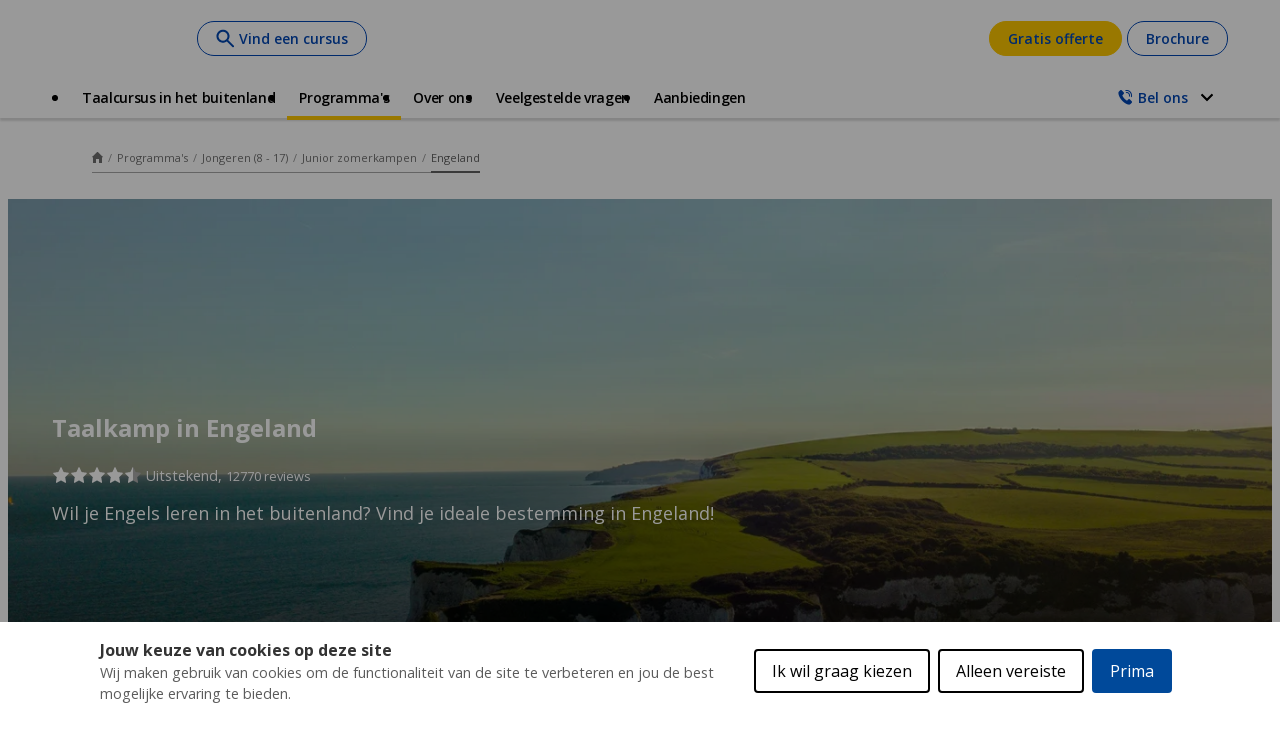

--- FILE ---
content_type: text/html;charset=UTF-8
request_url: https://www.esl-taalreizen.com/nl/taalkamp/engels/engeland
body_size: 43720
content:
<!DOCTYPE html><html lang="nl" dir="ltr" prefix="og: https://ogp.me/ns#" class=" js" data-once="kaplan_core_datalayer cookieControlWidget"><head><script>(function(w,i,g){w[g]=w[g]||[];if(typeof w[g].push=='function')w[g].push(i)})
(window,'GTM-M7D22P','google_tags_first_party');</script><script>(function(w,d,s,l){w[l]=w[l]||[];(function(){w[l].push(arguments);})('set', 'developer_id.dY2E1Nz', true);
		var f=d.getElementsByTagName(s)[0],
		j=d.createElement(s);j.async=true;j.src='/analyticsKaplan2025/';
		f.parentNode.insertBefore(j,f);
		})(window,document,'script','dataLayer');</script>
  <meta charset="utf-8">
<meta name="description" content="Beleef het plezier van Engels te leren in Engeland met andere kinderen en tieners.">
<meta name="robots" content="index, follow">
<link rel="canonical" href="https://www.esl-taalreizen.com/nl/taalkamp/engels/engeland">
<meta property="og:url" content="https://www.esl-taalreizen.com/nl/taalkamp/engels/engeland">
<meta property="og:title" content="Taalkamp in Engeland - ESL Taalreizen">
<meta property="og:description" content="Beleef het plezier van Engels te leren in Engeland met andere kinderen en tieners.">
<meta name="twitter:card" content="summary">
<meta name="twitter:title" content="Taalkamp in Engeland">
<meta name="twitter:description" content="Taalcursus in Summer camp in England met ESL: Leer snel en effectief op de beste taalscholen in Summer camp in England! Hier krijg je gratis meer informatie.">
<meta name="MobileOptimized" content="width">
<meta name="HandheldFriendly" content="true">
<meta name="viewport" content="width=device-width, initial-scale=1.0">
<link rel="alternate" hreflang="x-default" href="https://www.esl-languages.com/en/summer-camp/english/england">
<script type="application/ld+json">{
    "@context": "https://schema.org",
    "@graph": [
        {
            "@type": "WebPage",
            "@id": "engeland",
            "breadcrumb": {
                "@type": "BreadcrumbList",
                "itemListElement": [
                    {
                        "@type": "ListItem",
                        "position": 1,
                        "name": "Home",
                        "item": "https://www.esl-taalreizen.com/nl"
                    },
                    {
                        "@type": "ListItem",
                        "position": 2,
                        "name": "Programma\u0027s",
                        "item": "https://www.esl-taalreizen.com/nl/cursussen"
                    },
                    {
                        "@type": "ListItem",
                        "position": 3,
                        "name": "Jongeren (8 - 17)",
                        "item": "https://www.esl-taalreizen.com/nl/cursussen/jongerenreizen"
                    },
                    {
                        "@type": "ListItem",
                        "position": 4,
                        "name": "Junior zomerkampen",
                        "item": "https://www.esl-taalreizen.com/nl/cursussen/jongerenreis"
                    },
                    {
                        "@type": "ListItem",
                        "position": 5,
                        "name": "Engeland",
                        "item": "https://www.esl-taalreizen.com/nl/taalkamp/engels/engeland"
                    }
                ]
            },
            "description": "Taalkamp in Engeland",
            "isAccessibleForFree": "True"
        }
    ]
}</script>
<link rel="preload" as="image" imagesrcset="https://cdn.bfldr.com/RLMRWMXQ/at/hsbn5sf4ggmfmgf54r6b/Bornemouth_Adobe_3.jpg?drupal-image-style=hero_header_image_extra_large&amp;precrop=3991%2C1014%2Cx0%2Cy669%2Csafe&amp;width=1920&amp;height=488&amp;auto=webp&amp;itok=QWGTos_d 1x" media="all and (min-width: 1200px)">
<link rel="preload" as="image" imagesrcset="https://cdn.bfldr.com/RLMRWMXQ/at/hsbn5sf4ggmfmgf54r6b/Bornemouth_Adobe_3.jpg?drupal-image-style=hero_header_image_large&amp;precrop=3991%2C1623%2Cx0%2Cy364%2Csafe&amp;width=1200&amp;height=488&amp;auto=webp&amp;itok=ta_QXJEo 1x" media="all and (min-width: 768px) and (max-width: 1199px)">
<link rel="preload" as="image" imagesrcset="https://cdn.bfldr.com/RLMRWMXQ/at/hsbn5sf4ggmfmgf54r6b/Bornemouth_Adobe_3.jpg?drupal-image-style=hero_header_image_medium&amp;precrop=3991%2C2318%2Cx0%2Cy17%2Csafe&amp;width=668&amp;height=388&amp;auto=webp&amp;itok=AwAbPmvu 1x" media="all and (min-width: 320px) and (max-width: 767px)">
<script type="application/ld+json">{"@context":"https:\/\/schema.org","@type":"Product","name":"English leren in Summer camp in England","AggregateRating":{"@type":"AggregateRating","ratingValue":4.5,"reviewCount":12770}}</script>
<link rel="icon" href="/themes/custom/esl_theme/favicon.ico" type="image/vnd.microsoft.icon">
<link rel="alternate" hreflang="en" href="https://www.esl-languages.com/en/summer-camp/english/england">
<link rel="alternate" hreflang="en-gb" href="https://www.esl.co.uk/en/summer-camp/english/england">
<link rel="alternate" hreflang="de-at" href="https://www.esl-sprachreisen.at/de/kursangebot/sprachcamps/englisch/england">
<link rel="alternate" hreflang="de-ch" href="https://www.esl.ch/de/feriencamps/englisch/england">
<link rel="alternate" hreflang="de" href="https://www.esl.de/de/kursangebot/sprachreisen-schuler/sprachcamps/englisch/england">
<link rel="alternate" hreflang="es" href="https://www.esl-idiomas.com/es/programas/campamentos-verano/ingles/inglaterra">
<link rel="alternate" hreflang="fr-be" href="https://www.esl.be/fr/programmes/colonie-vacances-ete/anglais/angleterre">
<link rel="alternate" hreflang="fr-ch" href="https://www.esl.ch/fr/programmes/colonie-vacances-ete/anglais/angleterre">
<link rel="alternate" hreflang="fr" href="https://www.esl.fr/fr/programmes/colonie-vacances-ete/anglais/angleterre">
<link rel="alternate" hreflang="it-ch" href="https://www.esl.ch/it/campi-estivi/inglese/inghilterra">
<link rel="alternate" hreflang="it" href="https://www.esl.it/it/campi-estivi/inglese/inghilterra">
<link rel="alternate" hreflang="nl" href="https://www.esl-taalreizen.com/nl/taalkamp/engels/engeland">
<link rel="alternate" hreflang="sv" href="https://www.esl.se/se/sommarlager/engelska/england">
<link rel="preconnect" href="https://api-prod.klgintdc.com" crossorigin="anonymous">



  <title>Taalkamp in Engeland - ESL Taalreizen</title>
  <link rel="stylesheet" media="all" href="/sites/default/files/css/css_Q04Bbgywf7BHy5cnOw_AJ3bhJLEXrvcVd88EDsQbpEM.css?delta=0&amp;language=nl&amp;theme=esl_theme&amp;include=[base64]">
<link rel="stylesheet" media="all" href="/sites/default/files/css/css_TZxMUZo2DIdMnpfFO8yrydciNj_tSM64V1h7rERFG3Q.css?delta=1&amp;language=nl&amp;theme=esl_theme&amp;include=[base64]">

  


<link href="https://core.service.elfsight.com" rel="preconnect" crossorigin=""><link href="https://static.elfsight.com" rel="preconnect" crossorigin=""><link href="https://service-reviews-ultimate.elfsight.com" rel="preconnect" crossorigin=""><link href="https://storage.elfsight.com" rel="preconnect" crossorigin=""><style type="text/css">div.eapps-widget{position:relative}div.eapps-widget.eapps-widget-show-toolbar:before{position:absolute;content:"";display:block;bottom:0;top:0;left:0;right:0;pointer-events:none;border:1px solid transparent;transition:border .3s ease;z-index:1}.eapps-widget-toolbar{position:absolute;top:-32px;left:0;right:0;display:block;z-index:99999;padding-bottom:4px;transition:all .3s ease;pointer-events:none;opacity:0}.eapps-widget:hover .eapps-widget-toolbar{opacity:1;pointer-events:auto}.eapps-widget-toolbar a{text-decoration:none;box-shadow:none!important}.eapps-widget-toolbar-panel{border-radius:6px;background-color:#222;color:#fff;display:-ms-inline-flexbox;display:inline-flex;-ms-flex-align:center;align-items:center;top:0;position:relative;transition:all .3s ease;opacity:0;overflow:hidden;-webkit-backface-visibility:hidden;backface-visibility:hidden;box-shadow:0 0 0 1px hsla(0,0%,100%,.2);height:28px}.eapps-widget:hover .eapps-widget-toolbar-panel{opacity:1}.eapps-widget-toolbar-panel-wrapper{width:100%;position:relative}.eapps-widget-toolbar-panel-only-you{position:absolute;top:-24px;font-size:11px;line-height:14px;color:#9c9c9c;padding:5px 4px}.eapps-widget-toolbar-panel-logo{width:28px;height:28px;border-right:1px solid hsla(0,0%,100%,.2);display:-ms-flexbox;display:flex;-ms-flex-align:center;align-items:center;-ms-flex-pack:center;justify-content:center}.eapps-widget-toolbar-panel-logo svg{display:block;width:15px;height:15px;fill:#f93262}.eapps-widget-toolbar-panel-edit{font-size:12px;font-weight:400;line-height:14px;display:-ms-inline-flexbox;display:inline-flex;-ms-flex-align:center;align-items:center;padding:9px;border-right:1px solid hsla(0,0%,100%,.2);color:#fff;text-decoration:none}.eapps-widget-toolbar-panel-edit-icon{width:14px;height:14px;margin-right:8px}.eapps-widget-toolbar-panel-edit-icon svg{display:block;width:100%;height:100%;fill:#fff}.eapps-widget-toolbar-panel-views{display:-ms-inline-flexbox;display:inline-flex;-ms-flex-pack:center;justify-content:center;-ms-flex-align:center;align-items:center}.eapps-widget-toolbar-panel-views-label{font-size:12px;font-weight:400;line-height:14px;margin-left:8px}.eapps-widget-toolbar-panel-views-bar{display:-ms-inline-flexbox;display:inline-flex;width:70px;height:3px;border-radius:2px;margin-left:8px;background-color:hsla(0,0%,100%,.3)}.eapps-widget-toolbar-panel-views-bar-inner{border-radius:2px;background-color:#4ad504}.eapps-widget-toolbar-panel-views-green .eapps-widget-toolbar-panel-views-bar-inner{background-color:#4ad504}.eapps-widget-toolbar-panel-views-red .eapps-widget-toolbar-panel-views-bar-inner{background-color:#ff4734}.eapps-widget-toolbar-panel-views-orange .eapps-widget-toolbar-panel-views-bar-inner{background-color:#ffb400}.eapps-widget-toolbar-panel-views-percent{display:-ms-inline-flexbox;display:inline-flex;margin-left:8px;margin-right:8px;font-size:12px;font-weight:400;line-height:14px}.eapps-widget-toolbar-panel-views-get-more{padding:9px 16px;background-color:#f93262;color:#fff;font-size:12px;font-weight:400;border-radius:0 6px 6px 0}.eapps-widget-toolbar-panel-share{position:absolute;top:0;display:inline-block;margin-left:8px;width:83px;height:28px;padding-bottom:4px;box-sizing:content-box!important}.eapps-widget-toolbar-panel-share:hover .eapps-widget-toolbar-panel-share-block{opacity:1;pointer-events:all}.eapps-widget-toolbar-panel-share-button{padding:0 18px;height:28px;background-color:#1c91ff;color:#fff;font-size:12px;font-weight:400;border-radius:6px;position:absolute;top:0;display:-ms-flexbox;display:flex;-ms-flex-direction:row;flex-direction:row;cursor:default;-ms-flex-align:center;align-items:center}.eapps-widget-toolbar-panel-share-button svg{display:inline-block;margin-right:6px;fill:#fff;position:relative;top:-1px}.eapps-widget-toolbar-panel-share-block{position:absolute;background:#fff;border:1px solid hsla(0,0%,7%,.1);border-radius:10px;width:209px;top:32px;transform:translateX(-63px);opacity:0;pointer-events:none;transition:all .3s ease;box-shadow:0 4px 6px rgba(0,0,0,.05)}.eapps-widget-toolbar-panel-share-block:hover{opacity:1;pointer-events:all}.eapps-widget-toolbar-panel-share-block-text{color:#111;font-size:15px;font-weight:400;padding:12px 0;text-align:center}.eapps-widget-toolbar-panel-share-block-text-icon{padding-bottom:4px}.eapps-widget-toolbar-panel-share-block-actions{display:-ms-flexbox;display:flex;-ms-flex-direction:row;flex-direction:row;border-top:1px solid hsla(0,0%,7%,.1)}.eapps-widget-toolbar-panel-share-block-actions-item{width:33.333333%;display:-ms-flexbox;display:flex;-ms-flex-pack:center;justify-content:center;-ms-flex-align:center;align-items:center;height:39px;transition:all .3s ease;background-color:transparent}.eapps-widget-toolbar-panel-share-block-actions-item:hover{background-color:#fafafa}.eapps-widget-toolbar-panel-share-block-actions-item a{width:100%;height:100%;display:-ms-flexbox;display:flex;-ms-flex-pack:center;justify-content:center;-ms-flex-align:center;align-items:center}.eapps-widget-toolbar-panel-share-block-actions-item-icon{width:16px;height:16px;display:block}.eapps-widget-toolbar-panel-share-block-actions-item-facebook .eapps-widget-toolbar-panel-share-block-actions-item-icon{fill:#3c5a9b}.eapps-widget-toolbar-panel-share-block-actions-item-twitter .eapps-widget-toolbar-panel-share-block-actions-item-icon{fill:#1ab2e8}.eapps-widget-toolbar-panel-share-block-actions-item-google .eapps-widget-toolbar-panel-share-block-actions-item-icon{fill:#dd4b39}.eapps-widget-toolbar-panel-share-block-actions-item:not(:last-child){border-right:1px solid hsla(0,0%,7%,.1)}</style><style type="text/css">div.eapps-widget{position:relative}div.eapps-widget.eapps-widget-show-toolbar:before{position:absolute;content:"";display:block;bottom:0;top:0;left:0;right:0;pointer-events:none;border:1px solid transparent;transition:border .3s ease;z-index:1}.eapps-widget-toolbar{position:absolute;top:-32px;left:0;right:0;display:block;z-index:99999;padding-bottom:4px;transition:all .3s ease;pointer-events:none;opacity:0}.eapps-widget:hover .eapps-widget-toolbar{opacity:1;pointer-events:auto}.eapps-widget-toolbar a{text-decoration:none;box-shadow:none!important}.eapps-widget-toolbar-panel{border-radius:6px;background-color:#222;color:#fff;display:-ms-inline-flexbox;display:inline-flex;-ms-flex-align:center;align-items:center;top:0;position:relative;transition:all .3s ease;opacity:0;overflow:hidden;-webkit-backface-visibility:hidden;backface-visibility:hidden;box-shadow:0 0 0 1px hsla(0,0%,100%,.2);height:28px}.eapps-widget:hover .eapps-widget-toolbar-panel{opacity:1}.eapps-widget-toolbar-panel-wrapper{width:100%;position:relative}.eapps-widget-toolbar-panel-only-you{position:absolute;top:-24px;font-size:11px;line-height:14px;color:#9c9c9c;padding:5px 4px}.eapps-widget-toolbar-panel-logo{width:28px;height:28px;border-right:1px solid hsla(0,0%,100%,.2);display:-ms-flexbox;display:flex;-ms-flex-align:center;align-items:center;-ms-flex-pack:center;justify-content:center}.eapps-widget-toolbar-panel-logo svg{display:block;width:15px;height:15px;fill:#f93262}.eapps-widget-toolbar-panel-edit{font-size:12px;font-weight:400;line-height:14px;display:-ms-inline-flexbox;display:inline-flex;-ms-flex-align:center;align-items:center;padding:9px;border-right:1px solid hsla(0,0%,100%,.2);color:#fff;text-decoration:none}.eapps-widget-toolbar-panel-edit-icon{width:14px;height:14px;margin-right:8px}.eapps-widget-toolbar-panel-edit-icon svg{display:block;width:100%;height:100%;fill:#fff}.eapps-widget-toolbar-panel-views{display:-ms-inline-flexbox;display:inline-flex;-ms-flex-pack:center;justify-content:center;-ms-flex-align:center;align-items:center}.eapps-widget-toolbar-panel-views-label{font-size:12px;font-weight:400;line-height:14px;margin-left:8px}.eapps-widget-toolbar-panel-views-bar{display:-ms-inline-flexbox;display:inline-flex;width:70px;height:3px;border-radius:2px;margin-left:8px;background-color:hsla(0,0%,100%,.3)}.eapps-widget-toolbar-panel-views-bar-inner{border-radius:2px;background-color:#4ad504}.eapps-widget-toolbar-panel-views-green .eapps-widget-toolbar-panel-views-bar-inner{background-color:#4ad504}.eapps-widget-toolbar-panel-views-red .eapps-widget-toolbar-panel-views-bar-inner{background-color:#ff4734}.eapps-widget-toolbar-panel-views-orange .eapps-widget-toolbar-panel-views-bar-inner{background-color:#ffb400}.eapps-widget-toolbar-panel-views-percent{display:-ms-inline-flexbox;display:inline-flex;margin-left:8px;margin-right:8px;font-size:12px;font-weight:400;line-height:14px}.eapps-widget-toolbar-panel-views-get-more{padding:9px 16px;background-color:#f93262;color:#fff;font-size:12px;font-weight:400;border-radius:0 6px 6px 0}.eapps-widget-toolbar-panel-share{position:absolute;top:0;display:inline-block;margin-left:8px;width:83px;height:28px;padding-bottom:4px;box-sizing:content-box!important}.eapps-widget-toolbar-panel-share:hover .eapps-widget-toolbar-panel-share-block{opacity:1;pointer-events:all}.eapps-widget-toolbar-panel-share-button{padding:0 18px;height:28px;background-color:#1c91ff;color:#fff;font-size:12px;font-weight:400;border-radius:6px;position:absolute;top:0;display:-ms-flexbox;display:flex;-ms-flex-direction:row;flex-direction:row;cursor:default;-ms-flex-align:center;align-items:center}.eapps-widget-toolbar-panel-share-button svg{display:inline-block;margin-right:6px;fill:#fff;position:relative;top:-1px}.eapps-widget-toolbar-panel-share-block{position:absolute;background:#fff;border:1px solid hsla(0,0%,7%,.1);border-radius:10px;width:209px;top:32px;transform:translateX(-63px);opacity:0;pointer-events:none;transition:all .3s ease;box-shadow:0 4px 6px rgba(0,0,0,.05)}.eapps-widget-toolbar-panel-share-block:hover{opacity:1;pointer-events:all}.eapps-widget-toolbar-panel-share-block-text{color:#111;font-size:15px;font-weight:400;padding:12px 0;text-align:center}.eapps-widget-toolbar-panel-share-block-text-icon{padding-bottom:4px}.eapps-widget-toolbar-panel-share-block-actions{display:-ms-flexbox;display:flex;-ms-flex-direction:row;flex-direction:row;border-top:1px solid hsla(0,0%,7%,.1)}.eapps-widget-toolbar-panel-share-block-actions-item{width:33.333333%;display:-ms-flexbox;display:flex;-ms-flex-pack:center;justify-content:center;-ms-flex-align:center;align-items:center;height:39px;transition:all .3s ease;background-color:transparent}.eapps-widget-toolbar-panel-share-block-actions-item:hover{background-color:#fafafa}.eapps-widget-toolbar-panel-share-block-actions-item a{width:100%;height:100%;display:-ms-flexbox;display:flex;-ms-flex-pack:center;justify-content:center;-ms-flex-align:center;align-items:center}.eapps-widget-toolbar-panel-share-block-actions-item-icon{width:16px;height:16px;display:block}.eapps-widget-toolbar-panel-share-block-actions-item-facebook .eapps-widget-toolbar-panel-share-block-actions-item-icon{fill:#3c5a9b}.eapps-widget-toolbar-panel-share-block-actions-item-twitter .eapps-widget-toolbar-panel-share-block-actions-item-icon{fill:#1ab2e8}.eapps-widget-toolbar-panel-share-block-actions-item-google .eapps-widget-toolbar-panel-share-block-actions-item-icon{fill:#dd4b39}.eapps-widget-toolbar-panel-share-block-actions-item:not(:last-child){border-right:1px solid hsla(0,0%,7%,.1)}</style><style>#ccc{position:fixed;z-index:2147483647;font-family:Arial,sans-serif;font-size:12px;line-height:1.4em}@media (min-width:1024px){#ccc{font-size:16px}}#ccc-icon{position:fixed;bottom:0;width:80px;height:80px;cursor:pointer;z-index:20;padding:0;border:0;background:transparent}#ccc-icon.ccc-icon--left{left:0}#ccc-icon.ccc-icon--right{right:0}#ccc-icon.ccc-icon--dark{fill:#000025}#ccc-icon.ccc-icon--dark #star path{fill:#fff}#ccc-icon.ccc-icon--light{fill:#555}#ccc-icon.ccc-icon--light #star path{fill:#f4f4f4}#ccc-overlay{position:fixed;top:0;bottom:0;left:0;right:0;z-index:1;background:rgba(0,0,0,.4);opacity:1;-webkit-backface-visibility:hidden;backface-visibility:hidden;perspective:0;will-change:opacity;-webkit-animation-name:fade-in;animation-name:fade-in;-webkit-animation-duration:.4s;animation-duration:.4s;-webkit-animation-iteration-count:1;animation-iteration-count:1}#ccc-module{position:fixed;width:100%;height:100%;z-index:2}#ccc-module.ccc-module--slideout{top:0;bottom:0;width:90%;max-width:520px}#ccc-module.ccc-module--slideout.ccc-module--left{left:0;-webkit-animation-name:slide-right;animation-name:slide-right;-webkit-animation-duration:.4s;animation-duration:.4s;-webkit-animation-iteration-count:1;animation-iteration-count:1}#ccc-module.ccc-module--slideout.ccc-module--right{right:0;-webkit-animation-name:slide-left;animation-name:slide-left;-webkit-animation-duration:.4s;animation-duration:.4s;-webkit-animation-iteration-count:1;animation-iteration-count:1}#ccc-content{position:absolute;width:100%;height:100%;overflow-y:auto;padding:24px;box-sizing:border-box}.ccc-content--dark{color:#fff;fill:#fff;background-color:#313147}.ccc-content--light{color:#333;fill:#333;background-color:#f4f4f4}#ccc-close{position:absolute;right:16px;top:16px;cursor:pointer;display:flex;align-items:center;border:0;background-color:transparent;padding:0!important;z-index:10}#ccc-title,.ccc-title{font-size:1.2em;line-height:1.5em;font-weight:700;padding-right:32px;margin:0;text-align:left}#ccc #ccc-recommended-settings{margin-left:0;float:none;clear:both}#ccc h3{margin:0;font-weight:700;padding-right:120px}#ccc h3,#ccc p,.ccc-intro{font-size:1em;line-height:1.5em;text-align:left}#ccc p,.ccc-intro{font-weight:400;margin:1em 0}#ccc hr{height:1px;border:0;margin:24px 0;opacity:.25}#ccc .ccc-svg-element{width:16px;height:16px;display:inline-block;position:relative;top:6px;margin-left:8px}#ccc .ccc-content--dark hr{background-color:#fff}#ccc .ccc-content--dark a,#ccc .ccc-content--dark h2,#ccc .ccc-content--dark h3,#ccc .ccc-content--dark p,#ccc .ccc-content--dark span{color:#fff;fill:#fff}#ccc .ccc-content--light hr{background-color:#333}#ccc .ccc-content--light a,#ccc .ccc-content--light h2,#ccc .ccc-content--light h3,#ccc .ccc-content--light p,#ccc .ccc-content--light span{color:#333;fill:#333}#ccc .optional-cookie{position:relative}.checkbox-toggle{position:absolute;top:-3px;right:0;margin:0}#ccc .checkbox-toggle-input{margin:0;padding:0;display:block;position:absolute;top:0;bottom:0;left:0;right:0;width:100%;height:100%;z-index:1;opacity:0}#ccc .checkbox-toggle--checkbox{border:2px solid #fff;border-radius:4px}#ccc .checkbox-toggle--checkbox .checkbox-toggle-label{display:block;width:24px;height:24px}#ccc .checkbox-toggle--checkbox .checkbox-toggle-off,#ccc .checkbox-toggle--checkbox .checkbox-toggle-on{display:none}#ccc .checkbox-toggle--checkbox .checkbox-toggle-toggle{position:relative;display:block;width:100%;height:100%;border-radius:4px}#ccc .checkbox-toggle--checkbox input:checked~.checkbox-toggle-toggle:after{content:"";position:absolute;left:9px;top:5px;width:5px;height:10px;border:solid #fff;border-width:0 3px 3px 0;transform:rotate(45deg)}#ccc .checkbox-toggle--slider{border-radius:50px;border:4px solid #fff}#ccc .checkbox-toggle--slider .checkbox-toggle-label{display:flex;margin:0;cursor:pointer;z-index:1}#ccc .checkbox-toggle--slider .checkbox-toggle-off,#ccc .checkbox-toggle--slider .checkbox-toggle-on{flex:1;flex-basis:50%;width:50%;min-width:40px;text-align:center;z-index:2;font-size:.75em;font-weight:700;padding:0 6px;white-space:nowrap}#ccc .checkbox-toggle--slider .checkbox-toggle-off{opacity:.65}#ccc .checkbox-toggle--slider .checkbox-toggle-toggle{display:block;width:50%;height:100%;cursor:pointer;position:absolute;top:0;left:0;z-index:3;border-radius:50px;transition:all .4s ease;background-color:#000}#ccc .checkbox-toggle--slider input:checked~.checkbox-toggle-toggle{left:50%}#ccc .checkbox-toggle--slider.checkbox-toggle--dark{background-color:#111125;border-color:#111125}#ccc .checkbox-toggle--checkbox.checkbox-toggle--dark{background-color:#111125;border-color:#fff}#ccc .checkbox-toggle--dark .checkbox-toggle-toggle{background-color:#2f2f5f}#ccc .checkbox-toggle--light{background-color:#555;border-color:#555}#ccc .checkbox-toggle--light .checkbox-toggle-toggle{background-color:#000}#ccc .checkbox-toggle--light .checkbox-toggle-on,#ccc .checkbox-toggle--slider.checkbox-toggle--light .checkbox-toggle-off{color:#fff}#ccc .ccc-alert{border-radius:8px;margin:24px 0;padding:16px}#ccc .ccc-alert-title{display:flex;align-items:center;padding:0}#ccc .ccc-alert-icon{display:inline-block;width:30px;height:30px;margin:0 8px 0 0;flex-shrink:0}#ccc .ccc-alert-break{margin:12px 0}.third-party-cookie-link{display:flex;align-items:center;margin:16px 0}.third-party-cookie-name{font-size:1em;font-weight:700}.third-party-cookie-icon{display:inline-block;width:16px;height:16px;margin-left:16px}#ccc .ccc-content--dark .ccc-alert{color:#fff;fill:#fff;background:#111125}#ccc .ccc-content--dark .third-party-cookie-link{color:#fff;background:#111125}#ccc .ccc-content--light .ccc-alert,#ccc .ccc-content--light .third-party-cookie-link{background:#eaeaea}#ccc .ccc-module--popup{left:0;right:0;top:0;bottom:0;opacity:1;-webkit-animation-name:slide-up;animation-name:slide-up;-webkit-animation-duration:.4s;animation-duration:.4s;-webkit-animation-iteration-count:1;animation-iteration-count:1}#ccc .ccc-module--popup #ccc-content{width:90%;height:90%;max-height:600px;max-width:600px;top:50%;left:50%;transform:translate(-50%,-50%);border-radius:12px}#ccc .ccc-notify-box-dismiss{display:none!important}@media (min-width:600px){#ccc #ccc-notify.ccc-notify__box{opacity:1;-webkit-animation-name:box-slide-up;animation-name:box-slide-up;-webkit-animation-duration:.8s;animation-duration:.8s;-webkit-animation-iteration-count:1;animation-iteration-count:1;width:90%;height:90%;max-height:240px;max-width:480px;top:50%;left:50%;transform:translate(-50%,-50%);border-radius:12px;flex-direction:column;justify-content:space-around;box-sizing:border-box;padding:32px 64px}#ccc .ccc-notify-box-dismiss{display:block!important;position:absolute!important;top:16px!important;right:16px!important}}#ccc #ccc-notify{position:fixed;bottom:0;left:0;right:0;height:auto;min-height:48px;padding:16px;margin:0;border-radius:0;overflow:hidden;z-index:30;display:flex;flex-direction:column;justify-content:space-between;opacity:1;-webkit-animation-name:slide-up;animation-name:slide-up;-webkit-animation-iteration-count:1;animation-iteration-count:1}#ccc #ccc-notify,#ccc #ccc-notify.ccc-notify__top{-webkit-animation-duration:.4s;animation-duration:.4s}#ccc #ccc-notify.ccc-notify__top{top:0;bottom:auto;-webkit-animation-name:slide-down;animation-name:slide-down;-webkit-animation-iteration-count:1;animation-iteration-count:1}#ccc #ccc-notify h3{padding:0}#ccc #ccc-notify p{margin:0;opacity:.8;font-size:.9em}#ccc .ccc-notify-buttons{position:relative;margin-top:16px;padding-right:24px}#ccc .ccc-notify-button{border:2px solid;border-radius:4px;padding:8px 16px!important;font-size:1em;margin:4px 8px 4px 0;font-weight:400;line-height:1.5em;background:transparent;cursor:pointer}#ccc #ccc-notify-dismiss{cursor:pointer;position:absolute;top:-4px;right:0;width:24px;height:24px;display:inline-flex;padding:0!important;border:0;background-color:transparent}@media (min-width:400px){#ccc #ccc-notify-dismiss{position:relative;right:auto}#ccc .ccc-notify-buttons{padding-right:0}}@media (min-width:600px){#ccc #ccc-notify{font-size:12px;flex-direction:row;align-items:center}#ccc .ccc-notify-buttons{margin-top:0;white-space:nowrap;flex-shrink:0}}@media (min-width:1200px){#ccc #ccc-notify{z-index:10;font-size:16px;padding:16px 100px}}#ccc .ccc-content--dark #ccc-notify,#ccc .ccc-content--dark #ccc-notify span{color:#fff;fill:#fff;background-color:#313147}#ccc .ccc-content--dark .ccc-notify-button,#ccc .ccc-content--dark .ccc-notify-button span{color:#fff;border-color:#fff}#ccc .ccc-content--dark .ccc-button-solid,#ccc .ccc-content--dark .ccc-button-solid span{color:#111125;background:#fff;font-weight:700}.ccc-notify-link{border:0!important;text-decoration:underline}#ccc .ccc-content--light #ccc-notify,#ccc .ccc-content--light #ccc-notify span{color:#000;fill:#000;background:#f4f4f4}#ccc .ccc-content--light .ccc-notify-button,#ccc .ccc-content--light .ccc-notify-button span{color:#000;border-color:#000}#ccc .ccc-content--light .ccc-button-solid,#ccc .ccc-content--light .ccc-button-solid span{color:#fff;background:#000;font-weight:700}.ccc-info-link{font-size:.8em;font-weight:700;text-decoration:none}.ccc-info-link .svg-element{width:14px;height:14px;margin-left:6px}#ccc .ccc-module--slideout .ccc-info{height:100px}#ccc[popup] .ccc-info{height:40px}@media print{#ccc{display:none!important}}#ccc-close-label{display:block;font-size:16px}#ccc .ccc-panel--indent #ccc-title{padding-right:180px}#ccc-close.ccc-close--labelled{top:0;right:0;padding:8px!important}#ccc-content.ccc-content--light #ccc-close.ccc-close--labelled{background-color:#eaeaea}#ccc-content.ccc-content--dark #ccc-close.ccc-close--labelled{background-color:#111125}#ccc-end{margin:16px 0 32px}#ccc-dismiss-button{display:block}#ccc .ccc-content--highlight .ccc-link.ccc-tabbable:focus{padding:8px;filter:invert(100%)}#ccc .ccc-content--highlight.ccc-content--light .ccc-link.ccc-tabbable:focus{border-color:#eaeaea!important;background-color:#eaeaea!important}#ccc .ccc-content--highlight.ccc-content--dark .ccc-link.ccc-tabbable:focus{border-color:#111125!important;background-color:#111125!important}#ccc .ccc-content--highlight #ccc-close:focus,#ccc .ccc-content--highlight .ccc-button-solid:focus,#ccc .ccc-content--highlight .checkbox-toggle-input:focus~.checkbox-toggle-toggle,#ccc .ccc-content--highlight .third-party-cookie-link:focus{filter:invert(100%)}#ccc .ccc-content--highlight.ccc-content--light .ccc-tabbable:focus{box-shadow:0 4px 8px 0 hsla(0,0%,100%,.2),0 6px 20px 0 hsla(0,0%,100%,.2)}#ccc .ccc-content--highlight.ccc-content--dark .ccc-tabbable:focus{box-shadow:0 4px 8px 0 rgba(0,0,0,.2),0 6px 20px 0 rgba(0,0,0,.2)}#ccc .checkbox-toggle:focus-within{outline:auto}#ccc #ccc-icon.ccc-icon--no-outline,#ccc .ccc-content--no-outline *,#ccc .ccc-content--no-outline .ccc-tabbable{outline:none}#ccc .ccc-content--highlight .ccc-tabbable:active,#ccc .ccc-content--highlight .ccc-tabbable:hover,#ccc .ccc-icon--highlight:active,#ccc .ccc-icon--highlight:hover{box-shadow:none!important;filter:none!important}.ccc-panel{position:absolute;top:24px;left:24px;right:24px}.ccc-panel.hidden{opacity:0;height:0;overflow:hidden}.ccc-panel.visible{opacity:1;height:auto;transition:opacity .4s}#ccc .iab-vendor,#ccc .optional-vendor{margin:0 0 8px}#ccc .optional-vendor{font-size:.875em}#ccc .optional-vendor-heading{font-weight:700;padding-left:24px;text-decoration:underline}#ccc .ccc-vendor-reveal{background:transparent;display:flex;align-items:center;border:1px dotted;font-size:.875em;opacity:.5;transition:opacity .4s}#ccc .ccc-vendor-reveal:focus,#ccc .ccc-vendor-reveal:hover{opacity:1}#ccc .ccc-legal-description{margin-top:1rem}#ccc .ccc-vendor-reveal svg{width:16px;height:16px;margin-left:8px}#ccc .optional-vendor-warning{display:flex;align-items:center}#ccc .optional-vendor-warning svg{width:16px;height:16px;margin-right:8px}#ccc .optional-vendor-content{padding-left:24px}#ccc .iab-vendor-heading{font-size:.875em;font-weight:400;text-decoration:underline}#ccc .cmp-button-holder{font-size:.75em;display:flex;justify-content:space-between}#ccc .cmp-back{opacity:.5;transition:opacity .4s}#ccc .cmp-back:hover{opacity:1}.ccc-sr-only{position:absolute;width:1px;height:1px;padding:0;margin:-1px;overflow:hidden;clip:rect(0,0,0,0);border:0}@-webkit-keyframes fade-in{0%{opacity:0}to{opacity:1}}@keyframes fade-in{0%{opacity:0}to{opacity:1}}@-webkit-keyframes slide-right{0%{transform:translate3d(-100%,0,0)}to{transform:translateZ(0)}}@keyframes slide-right{0%{transform:translate3d(-100%,0,0)}to{transform:translateZ(0)}}@-webkit-keyframes slide-left{0%{transform:translate3d(100%,0,0)}to{transform:translateZ(0)}}@keyframes slide-left{0%{transform:translate3d(100%,0,0)}to{transform:translateZ(0)}}@-webkit-keyframes slide-up{0%{transform:translate3d(0,100%,0)}to{transform:translateZ(0)}}@keyframes slide-up{0%{transform:translate3d(0,100%,0)}to{transform:translateZ(0)}}@-webkit-keyframes box-slide-up{0%{transform:translate3d(-50%,100%,0)}to{transform:translate3d(-50%,-50%,0)}}@keyframes box-slide-up{0%{transform:translate3d(-50%,100%,0)}to{transform:translate3d(-50%,-50%,0)}}@-webkit-keyframes slide-down{0%{transform:translate3d(0,-100%,0)}to{transform:translateZ(0)}}@keyframes slide-down{0%{transform:translate3d(0,-100%,0)}to{transform:translateZ(0)}}#ccc .iab-object{position:relative;height:48px;width:98%}#ccc .iab-object.iab-object--vendor{width:85%}#ccc .iab-object .checkbox-toggle{top:4px;left:0;right:auto}#ccc .iab-object .checkbox-toggle-label{width:18px;height:18px}#ccc .iab-object .checkbox-toggle--checkbox input:checked~.checkbox-toggle-toggle:after{left:7px;top:3px;width:3px;height:8px;border-width:0 2px 2px 0}#ccc .iab-object-label{display:block;margin-left:32px;font-size:.75em}#ccc .vendor-details{font-size:.75rem;margin-bottom:16px}#ccc .vendor-details h4{margin:.5rem 0}#ccc .ccc-title.ccc-title--iab{margin-bottom:1rem}#ccc .iab-header-toggle{display:flex;align-items:center;margin-bottom:1rem}#ccc .iab-header-toggle .ccc-title{margin:0 0 0 16px}#ccc .iab-header-toggle .ccc-vendor-reveal svg{margin:0}#ccc .iab-vendor-toggle .checkbox-toggle{top:auto}#ccc .iab-vendor-toggle h3{padding-right:180px}#ccc .iab-disclosure-load{display:flex;align-items:center}#ccc .iab-disclosure-load button{margin-right:12px}#ccc .iab-disclosure-load a{text-decoration:none}#ccc .iab-disclosure-load a>span{position:relative;top:-2px}#ccc .iab-disclosure-load a>.ccc-svg-element{top:4px}#ccc .iab-disclosure-table{width:100%;margin:2em 0;border-collapse:collapse}#ccc .iab-disclosure-table td,#ccc .iab-disclosure-table th{border:1px solid}#ccc .iab-disclosure-table thead td{border:none}#ccc .ccc-content--dark td,#ccc .ccc-content--dark th{border-color:#fff}#ccc .iab-disclosure-table dl{display:grid;grid-template:auto/1fr 1fr;width:150px}#ccc .iab-disclosure-table ul{list-style:none}#ccc .iab-disclosure-table dl,#ccc .iab-disclosure-table ul{margin:0;padding:0}#ccc .iab-disclosure-table dd,#ccc .iab-disclosure-table dt,#ccc .iab-disclosure-table li{margin:0;padding:.3em .5em;border-bottom:1px solid rgba(0,0,0,.1)}#ccc .ccc-content--dark .iab-disclosure-table dd,#ccc .ccc-content--dark .iab-disclosure-table dt,#ccc .ccc-content--dark .iab-disclosure-table li{border-bottom:1px solid hsla(0,0%,100%,.1)}#ccc .ccc-content--dark .iab-disclosure-table li:last-child{border:none}#ccc .iab-disclosure-table td,#ccc .iab-disclosure-table th{vertical-align:top;padding:1em}#ccc .iab-disclosure-table tr:nth-child(2n){background:rgba(0,0,0,.1)}</style><style>#ccc, #ccc button {font-family: "open sans", arial !important;}#ccc #ccc-content, #ccc #ccc-notify { background-color: #ffffff !important;}#ccc #ccc-notify, #ccc #ccc-notify h3, #ccc #ccc-notify p, #ccc #ccc-notify p span, #ccc #ccc-notify a, #ccc #ccc-notify a span, #ccc-notify button span, #ccc-notify span {color:  !important; fill:  !important;}#ccc, #ccc p, #ccc .third-party-cookie-link { font-size: em !important;}#ccc #ccc-title { font-size: em !important;}#ccc .checkbox-toggle-toggle { background-color: #ffffff !important;}#ccc .checkbox-toggle { background-color: #00499a !important; border-color: #00499a !important;}#ccc .ccc-notify-button.ccc-accept-button, #ccc .ccc-notify-button.ccc-accept-button span, #ccc .ccc-notify-button.ccc-close-button, #ccc .ccc-notify-button.ccc-close-button span { color: #ffffff !important;}#ccc .ccc-notify-button.ccc-accept-button, #ccc .ccc-notify-button.ccc-accept-button span, #ccc .ccc-notify-button.ccc-close-button, #ccc .ccc-notify-button.ccc-close-button span { background-color: #00499a !important; border-color: #00499a !important;}#ccc .ccc-notify-button.ccc-reject-button, #ccc .ccc-notify-button.ccc-reject-button span { color: #000000 !important;}#ccc .ccc-notify-button.ccc-reject-button, #ccc .ccc-notify-button.ccc-reject-button span { background-color:  !important; border-color:  !important;}#ccc #ccc-content #ccc-dismiss-button, #ccc #ccc-content #ccc-dismiss-button span { color:  !important;}#ccc #ccc-content #ccc-dismiss-button, #ccc #ccc-content #ccc-dismiss-button span { background-color:  !important; border-color:  !important;}</style><style>.markdown-content[_ngcontent-ng-c779708632]   p[_ngcontent-ng-c779708632]{font-size:var(--font-size-small, 13px);margin:0}  .p-datepicker{border-radius:5px}  .p-datepicker .calendar__header{display:grid;grid-template-columns:4fr 1fr;column-gap:.5rem}@media (width > 414px){  .p-datepicker .calendar__header{column-gap:1rem}}@media (min-width: 768px){  .p-datepicker .calendar__header{grid-template-columns:3fr 1fr}}  .p-datepicker .calendar__header__date-selectors{display:grid;grid-template-columns:1fr 1fr;column-gap:.25rem}@media (width > 414px){  .p-datepicker .calendar__header__date-selectors{column-gap:.5rem}}  .p-datepicker .calendar__header__date-selectors__month .p-dropdown,   .p-datepicker .calendar__header__date-selectors__year .p-dropdown{width:100%}@media (min-width: 768px){  .p-datepicker .calendar__header__date-selectors__month .p-dropdown{width:8.5rem}}@media (min-width: 768px){  .p-datepicker .calendar__header__date-selectors__year .p-dropdown{width:6rem}}  .p-datepicker .calendar__header__date-selectors .p-dropdown{border-color:var(--color-grey-3, #dddddd);border-radius:5px}  .p-datepicker .calendar__header__date-selectors .p-dropdown .p-inputtext,   .p-datepicker .calendar__header__date-selectors .p-dropdown .p-inputtext:focus,   .p-datepicker .calendar__header__date-selectors .p-dropdown .p-inputtext:enabled:hover{padding:10px}  .p-datepicker .calendar__header__date-selectors .p-dropdown:not(.p-disabled).p-focus{box-shadow:none}  .p-datepicker .calendar__header__date-selectors .p-dropdown-panel{box-shadow:0 4px 4px #00000040;border-radius:5px;border:none;margin-top:3px}  .p-datepicker .calendar__header__date-selectors .p-dropdown-items-wrapper{padding:10px}  .p-datepicker .calendar__header__date-selectors .p-dropdown .p-dropdown-label,   .p-datepicker .calendar__header__date-selectors .p-dropdown-panel .p-dropdown-items .p-dropdown-item{font-size:var(--font-size-normal, 14px);font-weight:var(--font-weight-semibold, 600)}  .p-datepicker .calendar__header__date-selectors .p-dropdown-panel .p-dropdown-items .p-dropdown-item{padding-top:3px;padding-bottom:3px;line-height:1.5em;border:2px solid transparent}  .p-datepicker .calendar__header__date-selectors .p-dropdown-panel .p-dropdown-items .p-dropdown-item.p-highlight,   .p-datepicker .calendar__header__date-selectors .p-dropdown-panel .p-dropdown-items .p-dropdown-item:not(.p-highlight):not(.p-disabled):hover{border-radius:8px}  .p-datepicker .calendar__header__date-selectors .p-dropdown-panel .p-dropdown-items .p-dropdown-item.p-highlight{color:#fff;background-color:var(--color-calendar-primary, )}  .p-datepicker .calendar__header__date-selectors .p-dropdown-panel .p-dropdown-items .p-dropdown-item:not(.p-highlight):not(.p-disabled):hover{background-color:inherit;border-color:var(--color-calendar-primary, )}  .p-datepicker .calendar__header__date-selectors .p-dropdown-trigger{color:var(--color-grey-8, #404040)}  .p-datepicker .calendar__header__date-selectors .p-dropdown-trigger-icon.pi.pi-chevron-down{font-size:var(--font-size-smallxs, 12px)}  .p-datepicker .calendar__header__navigation-buttons{display:flex;align-items:center;justify-content:flex-end;column-gap:.25rem;padding-right:.5rem}@media (width > 414px){  .p-datepicker .calendar__header__navigation-buttons{column-gap:.5rem}}  .p-datepicker .calendar__header__navigation-buttons :dir(rtl) .p-button.p-button-icon-only .pi{transform:rotate(180deg)}  .p-datepicker .calendar__header__navigation-buttons .p-button:focus,   .p-datepicker .calendar__header__navigation-buttons .p-button.p-button-icon-only:focus{box-shadow:0 0 0 .1rem var(--color-calendar-primary, )}  .p-datepicker .calendar__header__navigation-buttons .p-button.p-button-icon-only{color:var(--color-grey-2, #eeeeee);width:var(--icon-size-s, 30px);background:transparent;border-radius:50%;padding:.429rem 0;border:1px solid var(--color-grey-3, #dddddd)}  .p-datepicker .calendar__header__navigation-buttons .p-button.p-button-icon-only .pi{color:var(--color-grey-7, #606060)}  .p-datepicker .calendar__header__navigation-buttons .p-button.p-button-icon-only.p-button-rounded{height:var(--icon-size-s, 30px)}  .p-datepicker .calendar__header__navigation-buttons .p-button.p-button-outlined:enabled:hover,   .p-datepicker .calendar__header__navigation-buttons .p-button.p-button-outlined:enabled:active{background:transparent}  .p-datepicker .calendar__footer{padding-top:10px;border-top:1px solid var(--color-grey-3, #dddddd);font-size:var(--font-size-small, 13px)}  .p-datepicker .calendar__footer__disclaimer{padding-top:5px}@media (min-width: 768px){  .p-datepicker .calendar__footer{font-size:var(--font-size-normal, 14px)}}  .p-datepicker .p-datepicker-header{display:none}@media (max-width: 320px){  .p-datepicker{padding:12px 10px}}@media (max-width: 768px){  .p-datepicker:before,   .p-datepicker:after{display:none}}  .p-datepicker table thead tr{border-bottom:1px solid var(--color-grey-3, #dddddd)}  .p-datepicker table th>span{color:var(--color-grey-7, #606060)}  .p-datepicker table th>span,   .p-datepicker table td>span{font-weight:var(--font-weight-regular, 400);font-size:var(--font-size-smallxs, 12px)}  .p-datepicker table td>span{width:32px;height:32px;border-radius:32px;line-height:32px;padding-top:0;padding-bottom:0;text-align:center;color:var(--color-grey-9, #202020);opacity:1}@media (width < 768px){  .p-datepicker table td>span{width:40px;height:40px;border-radius:40px;line-height:40px}}  .p-datepicker table td>span.p-disabled{opacity:.3}  .p-datepicker table td>span.p-highlight{color:var(--color-calendar-day-active, );background-color:var(--color-calendar-day-active-bg, )}  .p-datepicker table td.p-datepicker-today>a,   .p-datepicker table td.p-datepicker-today>span{opacity:1;font-weight:var(--font-weight-extrabold, 900);font-family:sans-serif;font-size:var(--font-size-small, 13px)}  .p-datepicker.p-datepicker-multiple-month .p-datepicker-group{padding-top:0;padding-bottom:0}  .p-datepicker:not(.p-datepicker-multiple-month) .p-datepicker-group{padding:0}  .p-datepicker:not(.p-disabled) table td span:not(.p-highlight):not(.p-disabled){background-color:#eee}  .p-datepicker:not(.p-disabled) table td span:not(.p-highlight):not(.p-disabled):hover{background-color:#eee;border:2px solid var(--color-calendar-primary, )}  .p-datepicker td span:focus,   .p-datepicker:not(.p-disabled) table td span:not(.p-highlight):not(.p-disabled):focus{box-shadow:none}[_nghost-ng-c779708632]{display:block;max-width:1146px;margin:0 auto}[_nghost-ng-c779708632]   .city-listing__title[_ngcontent-ng-c779708632]{font-size:var(--font-size-largexl, 20px);font-weight:var(--font-weight-bold, 700);color:var(--color-grey-9, #202020)}@media (min-width: 768px){[_nghost-ng-c779708632]   .city-listing__title[_ngcontent-ng-c779708632]{font-size:36px}}[_nghost-ng-c779708632]   .city-listing__list[_ngcontent-ng-c779708632]{margin-bottom:10px;display:grid;grid-template-columns:repeat(2,1fr);grid-auto-rows:138px;grid-gap:10px}[_nghost-ng-c779708632]   .city-listing__list[_ngcontent-ng-c779708632] > .city-listing__list-item[_ngcontent-ng-c779708632]:first-child{grid-column-start:1;grid-column-end:3}@media (min-width: 768px){[_nghost-ng-c779708632]   .city-listing__list[_ngcontent-ng-c779708632]{grid-gap:30px;grid-template-columns:repeat(4,1fr);grid-auto-rows:176px;grid-template-rows:301px}}[_nghost-ng-c779708632]   .load-more-button__load-more-text[_ngcontent-ng-c779708632]{text-transform:uppercase;font-weight:var(--font-weight-bold, 700);padding-right:3px}[_nghost-ng-c779708632]   .load-more-button__more-results-text[_ngcontent-ng-c779708632]{padding-left:3px}</style><style>.markdown-content p{font-size:var(--font-size-small, 13px);margin:0}::ng-deep .p-datepicker{border-radius:5px}::ng-deep .p-datepicker .calendar__header{display:grid;grid-template-columns:4fr 1fr;column-gap:.5rem}@media (width > 414px){::ng-deep .p-datepicker .calendar__header{column-gap:1rem}}@media (min-width: 768px){::ng-deep .p-datepicker .calendar__header{grid-template-columns:3fr 1fr}}::ng-deep .p-datepicker .calendar__header__date-selectors{display:grid;grid-template-columns:1fr 1fr;column-gap:.25rem}@media (width > 414px){::ng-deep .p-datepicker .calendar__header__date-selectors{column-gap:.5rem}}::ng-deep .p-datepicker .calendar__header__date-selectors__month .p-dropdown,::ng-deep .p-datepicker .calendar__header__date-selectors__year .p-dropdown{width:100%}@media (min-width: 768px){::ng-deep .p-datepicker .calendar__header__date-selectors__month .p-dropdown{width:8.5rem}}@media (min-width: 768px){::ng-deep .p-datepicker .calendar__header__date-selectors__year .p-dropdown{width:6rem}}::ng-deep .p-datepicker .calendar__header__date-selectors .p-dropdown{border-color:var(--color-grey-3, #dddddd);border-radius:5px}::ng-deep .p-datepicker .calendar__header__date-selectors .p-dropdown .p-inputtext,::ng-deep .p-datepicker .calendar__header__date-selectors .p-dropdown .p-inputtext:focus,::ng-deep .p-datepicker .calendar__header__date-selectors .p-dropdown .p-inputtext:enabled:hover{padding:10px}::ng-deep .p-datepicker .calendar__header__date-selectors .p-dropdown:not(.p-disabled).p-focus{box-shadow:none}::ng-deep .p-datepicker .calendar__header__date-selectors .p-dropdown-panel{box-shadow:0 4px 4px #00000040;border-radius:5px;border:none;margin-top:3px}::ng-deep .p-datepicker .calendar__header__date-selectors .p-dropdown-items-wrapper{padding:10px}::ng-deep .p-datepicker .calendar__header__date-selectors .p-dropdown .p-dropdown-label,::ng-deep .p-datepicker .calendar__header__date-selectors .p-dropdown-panel .p-dropdown-items .p-dropdown-item{font-size:var(--font-size-normal, 14px);font-weight:var(--font-weight-semibold, 600)}::ng-deep .p-datepicker .calendar__header__date-selectors .p-dropdown-panel .p-dropdown-items .p-dropdown-item{padding-top:3px;padding-bottom:3px;line-height:1.5em;border:2px solid transparent}::ng-deep .p-datepicker .calendar__header__date-selectors .p-dropdown-panel .p-dropdown-items .p-dropdown-item.p-highlight,::ng-deep .p-datepicker .calendar__header__date-selectors .p-dropdown-panel .p-dropdown-items .p-dropdown-item:not(.p-highlight):not(.p-disabled):hover{border-radius:8px}::ng-deep .p-datepicker .calendar__header__date-selectors .p-dropdown-panel .p-dropdown-items .p-dropdown-item.p-highlight{color:#fff;background-color:var(--color-calendar-primary, )}::ng-deep .p-datepicker .calendar__header__date-selectors .p-dropdown-panel .p-dropdown-items .p-dropdown-item:not(.p-highlight):not(.p-disabled):hover{background-color:inherit;border-color:var(--color-calendar-primary, )}::ng-deep .p-datepicker .calendar__header__date-selectors .p-dropdown-trigger{color:var(--color-grey-8, #404040)}::ng-deep .p-datepicker .calendar__header__date-selectors .p-dropdown-trigger-icon.pi.pi-chevron-down{font-size:var(--font-size-smallxs, 12px)}::ng-deep .p-datepicker .calendar__header__navigation-buttons{display:flex;align-items:center;justify-content:flex-end;column-gap:.25rem;padding-right:.5rem}@media (width > 414px){::ng-deep .p-datepicker .calendar__header__navigation-buttons{column-gap:.5rem}}::ng-deep .p-datepicker .calendar__header__navigation-buttons :dir(rtl) .p-button.p-button-icon-only .pi{transform:rotate(180deg)}::ng-deep .p-datepicker .calendar__header__navigation-buttons .p-button:focus,::ng-deep .p-datepicker .calendar__header__navigation-buttons .p-button.p-button-icon-only:focus{box-shadow:0 0 0 .1rem var(--color-calendar-primary, )}::ng-deep .p-datepicker .calendar__header__navigation-buttons .p-button.p-button-icon-only{color:var(--color-grey-2, #eeeeee);width:var(--icon-size-s, 30px);background:transparent;border-radius:50%;padding:.429rem 0;border:1px solid var(--color-grey-3, #dddddd)}::ng-deep .p-datepicker .calendar__header__navigation-buttons .p-button.p-button-icon-only .pi{color:var(--color-grey-7, #606060)}::ng-deep .p-datepicker .calendar__header__navigation-buttons .p-button.p-button-icon-only.p-button-rounded{height:var(--icon-size-s, 30px)}::ng-deep .p-datepicker .calendar__header__navigation-buttons .p-button.p-button-outlined:enabled:hover,::ng-deep .p-datepicker .calendar__header__navigation-buttons .p-button.p-button-outlined:enabled:active{background:transparent}::ng-deep .p-datepicker .calendar__footer{padding-top:10px;border-top:1px solid var(--color-grey-3, #dddddd);font-size:var(--font-size-small, 13px)}::ng-deep .p-datepicker .calendar__footer__disclaimer{padding-top:5px}@media (min-width: 768px){::ng-deep .p-datepicker .calendar__footer{font-size:var(--font-size-normal, 14px)}}::ng-deep .p-datepicker .p-datepicker-header{display:none}@media (max-width: 320px){::ng-deep .p-datepicker{padding:12px 10px}}@media (max-width: 768px){::ng-deep .p-datepicker:before,::ng-deep .p-datepicker:after{display:none}}::ng-deep .p-datepicker table thead tr{border-bottom:1px solid var(--color-grey-3, #dddddd)}::ng-deep .p-datepicker table th>span{color:var(--color-grey-7, #606060)}::ng-deep .p-datepicker table th>span,::ng-deep .p-datepicker table td>span{font-weight:var(--font-weight-regular, 400);font-size:var(--font-size-smallxs, 12px)}::ng-deep .p-datepicker table td>span{width:32px;height:32px;border-radius:32px;line-height:32px;padding-top:0;padding-bottom:0;text-align:center;color:var(--color-grey-9, #202020);opacity:1}@media (width < 768px){::ng-deep .p-datepicker table td>span{width:40px;height:40px;border-radius:40px;line-height:40px}}::ng-deep .p-datepicker table td>span.p-disabled{opacity:.3}::ng-deep .p-datepicker table td>span.p-highlight{color:var(--color-calendar-day-active, );background-color:var(--color-calendar-day-active-bg, )}::ng-deep .p-datepicker table td.p-datepicker-today>a,::ng-deep .p-datepicker table td.p-datepicker-today>span{opacity:1;font-weight:var(--font-weight-extrabold, 900);font-family:sans-serif;font-size:var(--font-size-small, 13px)}::ng-deep .p-datepicker.p-datepicker-multiple-month .p-datepicker-group{padding-top:0;padding-bottom:0}::ng-deep .p-datepicker:not(.p-datepicker-multiple-month) .p-datepicker-group{padding:0}::ng-deep .p-datepicker:not(.p-disabled) table td span:not(.p-highlight):not(.p-disabled){background-color:#eee}::ng-deep .p-datepicker:not(.p-disabled) table td span:not(.p-highlight):not(.p-disabled):hover{background-color:#eee;border:2px solid var(--color-calendar-primary, )}::ng-deep .p-datepicker td span:focus,::ng-deep .p-datepicker:not(.p-disabled) table td span:not(.p-highlight):not(.p-disabled):focus{box-shadow:none}.products-catalog__tab-header{margin-bottom:30px}.products-catalog__container{margin-top:30px}@media (min-width: 768px){.products-catalog__container{margin-top:0}}
</style><style>.overlay[_ngcontent-ng-c1785091882]{align-items:center;display:flex;justify-content:center;position:fixed;left:0;top:0;width:100%;height:100%;z-index:999}.overlay[_ngcontent-ng-c1785091882]   .spinner__container[_ngcontent-ng-c1785091882]{background-color:var(--spinner-container-background, transparent);border-radius:10px;width:200px;height:100px;margin:10px;display:flex;flex-direction:column;align-items:center;justify-content:center}.overlay[_ngcontent-ng-c1785091882]   .spinner__icon[_ngcontent-ng-c1785091882]{animation:_ngcontent-ng-c1785091882_spin 1s ease-in-out infinite;border:4px solid var(--color-grey-4, #cccccc);border-bottom:4px solid var(--spinner-border-color, #240f6e);border-top:4px solid var(--spinner-border-color, #240f6e);border-radius:50%;height:var(--spinner-size, 55px);width:var(--spinner-size, 55px);transform:rotate(0);margin:0 auto 10px}.overlay[_ngcontent-ng-c1785091882]   .spinner__text[_ngcontent-ng-c1785091882]{font-size:var(--font-size-smallxs, 12px);text-align:center;padding:0 5px}@keyframes _ngcontent-ng-c1785091882_spin{to{transform:rotate(360deg)}}</style><style>.markdown-content[_ngcontent-ng-c431546878]   p[_ngcontent-ng-c431546878]{font-size:var(--font-size-small, 13px);margin:0}  .p-datepicker{border-radius:5px}  .p-datepicker .calendar__header{display:grid;grid-template-columns:4fr 1fr;column-gap:.5rem}@media (width > 414px){  .p-datepicker .calendar__header{column-gap:1rem}}@media (min-width: 768px){  .p-datepicker .calendar__header{grid-template-columns:3fr 1fr}}  .p-datepicker .calendar__header__date-selectors{display:grid;grid-template-columns:1fr 1fr;column-gap:.25rem}@media (width > 414px){  .p-datepicker .calendar__header__date-selectors{column-gap:.5rem}}  .p-datepicker .calendar__header__date-selectors__month .p-dropdown,   .p-datepicker .calendar__header__date-selectors__year .p-dropdown{width:100%}@media (min-width: 768px){  .p-datepicker .calendar__header__date-selectors__month .p-dropdown{width:8.5rem}}@media (min-width: 768px){  .p-datepicker .calendar__header__date-selectors__year .p-dropdown{width:6rem}}  .p-datepicker .calendar__header__date-selectors .p-dropdown{border-color:var(--color-grey-3, #dddddd);border-radius:5px}  .p-datepicker .calendar__header__date-selectors .p-dropdown .p-inputtext,   .p-datepicker .calendar__header__date-selectors .p-dropdown .p-inputtext:focus,   .p-datepicker .calendar__header__date-selectors .p-dropdown .p-inputtext:enabled:hover{padding:10px}  .p-datepicker .calendar__header__date-selectors .p-dropdown:not(.p-disabled).p-focus{box-shadow:none}  .p-datepicker .calendar__header__date-selectors .p-dropdown-panel{box-shadow:0 4px 4px #00000040;border-radius:5px;border:none;margin-top:3px}  .p-datepicker .calendar__header__date-selectors .p-dropdown-items-wrapper{padding:10px}  .p-datepicker .calendar__header__date-selectors .p-dropdown .p-dropdown-label,   .p-datepicker .calendar__header__date-selectors .p-dropdown-panel .p-dropdown-items .p-dropdown-item{font-size:var(--font-size-normal, 14px);font-weight:var(--font-weight-semibold, 600)}  .p-datepicker .calendar__header__date-selectors .p-dropdown-panel .p-dropdown-items .p-dropdown-item{padding-top:3px;padding-bottom:3px;line-height:1.5em;border:2px solid transparent}  .p-datepicker .calendar__header__date-selectors .p-dropdown-panel .p-dropdown-items .p-dropdown-item.p-highlight,   .p-datepicker .calendar__header__date-selectors .p-dropdown-panel .p-dropdown-items .p-dropdown-item:not(.p-highlight):not(.p-disabled):hover{border-radius:8px}  .p-datepicker .calendar__header__date-selectors .p-dropdown-panel .p-dropdown-items .p-dropdown-item.p-highlight{color:#fff;background-color:var(--color-calendar-primary, )}  .p-datepicker .calendar__header__date-selectors .p-dropdown-panel .p-dropdown-items .p-dropdown-item:not(.p-highlight):not(.p-disabled):hover{background-color:inherit;border-color:var(--color-calendar-primary, )}  .p-datepicker .calendar__header__date-selectors .p-dropdown-trigger{color:var(--color-grey-8, #404040)}  .p-datepicker .calendar__header__date-selectors .p-dropdown-trigger-icon.pi.pi-chevron-down{font-size:var(--font-size-smallxs, 12px)}  .p-datepicker .calendar__header__navigation-buttons{display:flex;align-items:center;justify-content:flex-end;column-gap:.25rem;padding-right:.5rem}@media (width > 414px){  .p-datepicker .calendar__header__navigation-buttons{column-gap:.5rem}}  .p-datepicker .calendar__header__navigation-buttons :dir(rtl) .p-button.p-button-icon-only .pi{transform:rotate(180deg)}  .p-datepicker .calendar__header__navigation-buttons .p-button:focus,   .p-datepicker .calendar__header__navigation-buttons .p-button.p-button-icon-only:focus{box-shadow:0 0 0 .1rem var(--color-calendar-primary, )}  .p-datepicker .calendar__header__navigation-buttons .p-button.p-button-icon-only{color:var(--color-grey-2, #eeeeee);width:var(--icon-size-s, 30px);background:transparent;border-radius:50%;padding:.429rem 0;border:1px solid var(--color-grey-3, #dddddd)}  .p-datepicker .calendar__header__navigation-buttons .p-button.p-button-icon-only .pi{color:var(--color-grey-7, #606060)}  .p-datepicker .calendar__header__navigation-buttons .p-button.p-button-icon-only.p-button-rounded{height:var(--icon-size-s, 30px)}  .p-datepicker .calendar__header__navigation-buttons .p-button.p-button-outlined:enabled:hover,   .p-datepicker .calendar__header__navigation-buttons .p-button.p-button-outlined:enabled:active{background:transparent}  .p-datepicker .calendar__footer{padding-top:10px;border-top:1px solid var(--color-grey-3, #dddddd);font-size:var(--font-size-small, 13px)}  .p-datepicker .calendar__footer__disclaimer{padding-top:5px}@media (min-width: 768px){  .p-datepicker .calendar__footer{font-size:var(--font-size-normal, 14px)}}  .p-datepicker .p-datepicker-header{display:none}@media (max-width: 320px){  .p-datepicker{padding:12px 10px}}@media (max-width: 768px){  .p-datepicker:before,   .p-datepicker:after{display:none}}  .p-datepicker table thead tr{border-bottom:1px solid var(--color-grey-3, #dddddd)}  .p-datepicker table th>span{color:var(--color-grey-7, #606060)}  .p-datepicker table th>span,   .p-datepicker table td>span{font-weight:var(--font-weight-regular, 400);font-size:var(--font-size-smallxs, 12px)}  .p-datepicker table td>span{width:32px;height:32px;border-radius:32px;line-height:32px;padding-top:0;padding-bottom:0;text-align:center;color:var(--color-grey-9, #202020);opacity:1}@media (width < 768px){  .p-datepicker table td>span{width:40px;height:40px;border-radius:40px;line-height:40px}}  .p-datepicker table td>span.p-disabled{opacity:.3}  .p-datepicker table td>span.p-highlight{color:var(--color-calendar-day-active, );background-color:var(--color-calendar-day-active-bg, )}  .p-datepicker table td.p-datepicker-today>a,   .p-datepicker table td.p-datepicker-today>span{opacity:1;font-weight:var(--font-weight-extrabold, 900);font-family:sans-serif;font-size:var(--font-size-small, 13px)}  .p-datepicker.p-datepicker-multiple-month .p-datepicker-group{padding-top:0;padding-bottom:0}  .p-datepicker:not(.p-datepicker-multiple-month) .p-datepicker-group{padding:0}  .p-datepicker:not(.p-disabled) table td span:not(.p-highlight):not(.p-disabled){background-color:#eee}  .p-datepicker:not(.p-disabled) table td span:not(.p-highlight):not(.p-disabled):hover{background-color:#eee;border:2px solid var(--color-calendar-primary, )}  .p-datepicker td span:focus,   .p-datepicker:not(.p-disabled) table td span:not(.p-highlight):not(.p-disabled):focus{box-shadow:none}.promotions-list[_ngcontent-ng-c431546878]{display:flex;flex-direction:column}@media (min-width: 768px){.promotions-list[_ngcontent-ng-c431546878]{flex-direction:row}}.promotions-list__cards-container[_ngcontent-ng-c431546878]{min-height:100px;max-width:1146px;margin:50px auto}@media (min-width: 768px){.promotions-list__cards-container[_ngcontent-ng-c431546878]{margin:80px auto}}.promotions-list__paginator-container[_ngcontent-ng-c431546878]{padding-top:30px;display:flex;justify-content:center}</style><style>.markdown-content[_ngcontent-ng-c1934201488]   p[_ngcontent-ng-c1934201488]{font-size:var(--font-size-small, 13px);margin:0}  .p-datepicker{border-radius:5px}  .p-datepicker .calendar__header{display:grid;grid-template-columns:4fr 1fr;column-gap:.5rem}@media (width > 414px){  .p-datepicker .calendar__header{column-gap:1rem}}@media (min-width: 768px){  .p-datepicker .calendar__header{grid-template-columns:3fr 1fr}}  .p-datepicker .calendar__header__date-selectors{display:grid;grid-template-columns:1fr 1fr;column-gap:.25rem}@media (width > 414px){  .p-datepicker .calendar__header__date-selectors{column-gap:.5rem}}  .p-datepicker .calendar__header__date-selectors__month .p-dropdown,   .p-datepicker .calendar__header__date-selectors__year .p-dropdown{width:100%}@media (min-width: 768px){  .p-datepicker .calendar__header__date-selectors__month .p-dropdown{width:8.5rem}}@media (min-width: 768px){  .p-datepicker .calendar__header__date-selectors__year .p-dropdown{width:6rem}}  .p-datepicker .calendar__header__date-selectors .p-dropdown{border-color:var(--color-grey-3, #dddddd);border-radius:5px}  .p-datepicker .calendar__header__date-selectors .p-dropdown .p-inputtext,   .p-datepicker .calendar__header__date-selectors .p-dropdown .p-inputtext:focus,   .p-datepicker .calendar__header__date-selectors .p-dropdown .p-inputtext:enabled:hover{padding:10px}  .p-datepicker .calendar__header__date-selectors .p-dropdown:not(.p-disabled).p-focus{box-shadow:none}  .p-datepicker .calendar__header__date-selectors .p-dropdown-panel{box-shadow:0 4px 4px #00000040;border-radius:5px;border:none;margin-top:3px}  .p-datepicker .calendar__header__date-selectors .p-dropdown-items-wrapper{padding:10px}  .p-datepicker .calendar__header__date-selectors .p-dropdown .p-dropdown-label,   .p-datepicker .calendar__header__date-selectors .p-dropdown-panel .p-dropdown-items .p-dropdown-item{font-size:var(--font-size-normal, 14px);font-weight:var(--font-weight-semibold, 600)}  .p-datepicker .calendar__header__date-selectors .p-dropdown-panel .p-dropdown-items .p-dropdown-item{padding-top:3px;padding-bottom:3px;line-height:1.5em;border:2px solid transparent}  .p-datepicker .calendar__header__date-selectors .p-dropdown-panel .p-dropdown-items .p-dropdown-item.p-highlight,   .p-datepicker .calendar__header__date-selectors .p-dropdown-panel .p-dropdown-items .p-dropdown-item:not(.p-highlight):not(.p-disabled):hover{border-radius:8px}  .p-datepicker .calendar__header__date-selectors .p-dropdown-panel .p-dropdown-items .p-dropdown-item.p-highlight{color:#fff;background-color:var(--color-calendar-primary, )}  .p-datepicker .calendar__header__date-selectors .p-dropdown-panel .p-dropdown-items .p-dropdown-item:not(.p-highlight):not(.p-disabled):hover{background-color:inherit;border-color:var(--color-calendar-primary, )}  .p-datepicker .calendar__header__date-selectors .p-dropdown-trigger{color:var(--color-grey-8, #404040)}  .p-datepicker .calendar__header__date-selectors .p-dropdown-trigger-icon.pi.pi-chevron-down{font-size:var(--font-size-smallxs, 12px)}  .p-datepicker .calendar__header__navigation-buttons{display:flex;align-items:center;justify-content:flex-end;column-gap:.25rem;padding-right:.5rem}@media (width > 414px){  .p-datepicker .calendar__header__navigation-buttons{column-gap:.5rem}}  .p-datepicker .calendar__header__navigation-buttons :dir(rtl) .p-button.p-button-icon-only .pi{transform:rotate(180deg)}  .p-datepicker .calendar__header__navigation-buttons .p-button:focus,   .p-datepicker .calendar__header__navigation-buttons .p-button.p-button-icon-only:focus{box-shadow:0 0 0 .1rem var(--color-calendar-primary, )}  .p-datepicker .calendar__header__navigation-buttons .p-button.p-button-icon-only{color:var(--color-grey-2, #eeeeee);width:var(--icon-size-s, 30px);background:transparent;border-radius:50%;padding:.429rem 0;border:1px solid var(--color-grey-3, #dddddd)}  .p-datepicker .calendar__header__navigation-buttons .p-button.p-button-icon-only .pi{color:var(--color-grey-7, #606060)}  .p-datepicker .calendar__header__navigation-buttons .p-button.p-button-icon-only.p-button-rounded{height:var(--icon-size-s, 30px)}  .p-datepicker .calendar__header__navigation-buttons .p-button.p-button-outlined:enabled:hover,   .p-datepicker .calendar__header__navigation-buttons .p-button.p-button-outlined:enabled:active{background:transparent}  .p-datepicker .calendar__footer{padding-top:10px;border-top:1px solid var(--color-grey-3, #dddddd);font-size:var(--font-size-small, 13px)}  .p-datepicker .calendar__footer__disclaimer{padding-top:5px}@media (min-width: 768px){  .p-datepicker .calendar__footer{font-size:var(--font-size-normal, 14px)}}  .p-datepicker .p-datepicker-header{display:none}@media (max-width: 320px){  .p-datepicker{padding:12px 10px}}@media (max-width: 768px){  .p-datepicker:before,   .p-datepicker:after{display:none}}  .p-datepicker table thead tr{border-bottom:1px solid var(--color-grey-3, #dddddd)}  .p-datepicker table th>span{color:var(--color-grey-7, #606060)}  .p-datepicker table th>span,   .p-datepicker table td>span{font-weight:var(--font-weight-regular, 400);font-size:var(--font-size-smallxs, 12px)}  .p-datepicker table td>span{width:32px;height:32px;border-radius:32px;line-height:32px;padding-top:0;padding-bottom:0;text-align:center;color:var(--color-grey-9, #202020);opacity:1}@media (width < 768px){  .p-datepicker table td>span{width:40px;height:40px;border-radius:40px;line-height:40px}}  .p-datepicker table td>span.p-disabled{opacity:.3}  .p-datepicker table td>span.p-highlight{color:var(--color-calendar-day-active, );background-color:var(--color-calendar-day-active-bg, )}  .p-datepicker table td.p-datepicker-today>a,   .p-datepicker table td.p-datepicker-today>span{opacity:1;font-weight:var(--font-weight-extrabold, 900);font-family:sans-serif;font-size:var(--font-size-small, 13px)}  .p-datepicker.p-datepicker-multiple-month .p-datepicker-group{padding-top:0;padding-bottom:0}  .p-datepicker:not(.p-datepicker-multiple-month) .p-datepicker-group{padding:0}  .p-datepicker:not(.p-disabled) table td span:not(.p-highlight):not(.p-disabled){background-color:#eee}  .p-datepicker:not(.p-disabled) table td span:not(.p-highlight):not(.p-disabled):hover{background-color:#eee;border:2px solid var(--color-calendar-primary, )}  .p-datepicker td span:focus,   .p-datepicker:not(.p-disabled) table td span:not(.p-highlight):not(.p-disabled):focus{box-shadow:none}.promotion-card[_ngcontent-ng-c1934201488]{background-color:#fff;cursor:pointer;margin-bottom:15px}.promotion-card__container[_ngcontent-ng-c1934201488]{display:flex;flex-direction:column}@media (min-width: 768px){.promotion-card__container[_ngcontent-ng-c1934201488]{flex-direction:row}}.promotion-card__image-container[_ngcontent-ng-c1934201488]{position:relative;min-width:100%}@media (min-width: 768px){.promotion-card__image-container[_ngcontent-ng-c1934201488]{min-width:210px;flex-basis:210px}}.promotion-card__image-label[_ngcontent-ng-c1934201488]{display:block;padding:5px 10px;background-color:var(--klg-quote-tool-primary-color, );font-size:var(--font-size-smallxs, 12px);color:#fff;position:absolute;top:0;left:0;border-bottom-right-radius:8px}@media (min-width: 768px){.promotion-card__image-label[_ngcontent-ng-c1934201488]{display:none}}.promotion-card__image[_ngcontent-ng-c1934201488]{width:100%;height:210px}@media (min-width: 768px){.promotion-card__image[_ngcontent-ng-c1934201488]{height:95%}}.promotion-card__body[_ngcontent-ng-c1934201488]{padding:0 15px}.promotion-card__headline[_ngcontent-ng-c1934201488]{color:var(--klg-quote-tool-primary-color, );font-size:var(--font-size-normal, 14px);margin:15px 0 10px}@media (min-width: 768px){.promotion-card__headline[_ngcontent-ng-c1934201488]{font-size:var(--font-size-large, 18px)}}.promotion-card__countries[_ngcontent-ng-c1934201488]{margin:0 0 10px;font-size:var(--font-size-small, 13px);font-weight:var(--font-weight-bold, 700);padding-right:30px}@media (min-width: 768px){.promotion-card__countries[_ngcontent-ng-c1934201488]{font-size:var(--font-size-normal, 14px);padding-right:0}}.promotion-card__description[_ngcontent-ng-c1934201488], .promotion-card__destinations[_ngcontent-ng-c1934201488]{color:var(--color-grey-7, #606060);font-size:var(--font-size-small, 13px);padding-right:30px}@media (min-width: 768px){.promotion-card__description[_ngcontent-ng-c1934201488], .promotion-card__destinations[_ngcontent-ng-c1934201488]{font-size:var(--font-size-normal, 14px);padding-right:20px}}.promotion-card__accordion-content[_ngcontent-ng-c1934201488]{border-top:1px solid var(--color-grey-4, #cccccc);padding:15px}@media (min-width: 768px){.promotion-card__accordion-content[_ngcontent-ng-c1934201488]{padding:30px}}.promotion-card__accordion-content-header[_ngcontent-ng-c1934201488]{font-size:var(--font-size-large, 18px);margin:0 0 10px}.promotion-card__accordion-content-text[_ngcontent-ng-c1934201488]{white-space:break-spaces;color:var(--color-grey-7, #606060);font-size:var(--font-size-normal, 14px);margin:0 0 10px}.promotion-card__accordion-content-list[_ngcontent-ng-c1934201488]{margin:0 0 20px}.promotion-card__actions[_ngcontent-ng-c1934201488]{display:flex;justify-content:center}@media (min-width: 768px){.promotion-card__actions[_ngcontent-ng-c1934201488]{justify-content:start}}.promotion-card__action-button[_ngcontent-ng-c1934201488]{display:block;padding:12px 25px;font-size:var(--font-size-small, 13px);font-weight:var(--font-weight-bold, 700);border:1px solid var(--color-link, );border-radius:20px;color:var(--color-link, )}@media (min-width: 768px){.promotion-card__action-button[_ngcontent-ng-c1934201488]{font-size:var(--font-size-normal, 14px)}}.promotion-card__action-button--primary[_ngcontent-ng-c1934201488]{margin-right:10px;color:#fff;background-color:var(--color-link, )}.promotion-card__action-button--primary[_ngcontent-ng-c1934201488]:hover{background-color:var(--button-outline-color-active, )}[_nghost-ng-c1934201488]     .promotion-card__accordion.p-accordion .p-accordion-header{color:#000;font-size:var(--font-size-smallxs, 12px)}[_nghost-ng-c1934201488]     .promotion-card__accordion.p-accordion .p-accordion-header .p-accordion-toggle-icon{transition:.4s cubic-bezier(.86,0,.07,1)}[_nghost-ng-c1934201488]     .promotion-card__accordion.p-accordion .p-accordion-header:not(.p-highlight):not(.p-disabled):hover a{background-color:transparent;border:none}[_nghost-ng-c1934201488]     .promotion-card__accordion.p-accordion .p-accordion-header:not(.p-highlight):not(.p-disabled):hover .p-accordion-toggle-icon{color:var(--color-grey-6, #808080)}[_nghost-ng-c1934201488]     .promotion-card__accordion.p-accordion .p-accordion-header.p-highlight:not(.p-disabled):hover a, [_nghost-ng-c1934201488]     .promotion-card__accordion.p-accordion .p-accordion-header.p-highlight:not(.p-disabled) a{background-color:transparent;border:none;color:#000}[_nghost-ng-c1934201488]     .promotion-card__accordion.p-accordion .p-accordion-header.p-highlight:not(.p-disabled):hover .p-accordion-toggle-icon, [_nghost-ng-c1934201488]     .promotion-card__accordion.p-accordion .p-accordion-header.p-highlight:not(.p-disabled) .p-accordion-toggle-icon{color:var(--color-grey-6, #808080)}[_nghost-ng-c1934201488]     .promotion-card__accordion.p-accordion .p-accordion-header.p-highlight:not(.p-disabled) .p-accordion-toggle-icon{transform:rotate(180deg)}[_nghost-ng-c1934201488]     .promotion-card__accordion.p-accordion .p-accordion-header a, [_nghost-ng-c1934201488]     .promotion-card__accordion.p-accordion .p-accordion-header .p-accordion-header-link{display:flex;border-radius:0;justify-content:space-between;padding:10px 15px;background-color:transparent;border:none;margin-top:-43px}[_nghost-ng-c1934201488]     .promotion-card__accordion.p-accordion .p-accordion-header a:focus, [_nghost-ng-c1934201488]     .promotion-card__accordion.p-accordion .p-accordion-header .p-accordion-header-link:focus{box-shadow:none}[_nghost-ng-c1934201488]     .promotion-card__accordion.p-accordion .p-accordion-header a .p-accordion-toggle-icon, [_nghost-ng-c1934201488]     .promotion-card__accordion.p-accordion .p-accordion-header .p-accordion-header-link .p-accordion-toggle-icon{order:1}[_nghost-ng-c1934201488]     .promotion-card__accordion.p-accordion .p-accordion-content{padding:0;background-color:transparent;border:none;color:#000;opacity:0;transition:all .4s cubic-bezier(.86,0,.07,1)}[_nghost-ng-c1934201488]     .promotion-card__accordion.p-accordion .p-accordion-tab-active .p-accordion-content{opacity:1}[_nghost-ng-c1934201488]     .promotion-card__accordion.p-accordion .p-accordion-tab{box-shadow:unset}</style><style>@layer primeng{.p-accordion-header-link{cursor:pointer;display:flex;align-items:center;-webkit-user-select:none;user-select:none;position:relative;text-decoration:none}.p-accordion-header-link:focus{z-index:1}.p-accordion-header-text{line-height:1}.p-accordion .p-toggleable-content{overflow:hidden}.p-accordion .p-accordion-tab-active>.p-toggleable-content:not(.ng-animating){overflow:inherit}.p-accordion-toggle-icon-end{order:1;margin-left:auto}.p-accordion-toggle-icon{order:0}}
</style><style>[_nghost-ng-c1592745359]{display:block}[_nghost-ng-c1592745359]   .paginator[_ngcontent-ng-c1592745359]{display:flex;flex-direction:row;align-items:center;column-gap:5px}[_nghost-ng-c1592745359]   .paginator__link[_ngcontent-ng-c1592745359]{border:0;border-radius:50%;background-color:#b4c8e6;height:32px;width:32px;font-size:var(--font-size-small, 13px);color:#000}[_nghost-ng-c1592745359]   .paginator__link[_ngcontent-ng-c1592745359]:disabled{pointer-events:none;opacity:.7;background-color:transparent}[_nghost-ng-c1592745359]   .paginator__link[_ngcontent-ng-c1592745359]:hover:not(   .paginator__link.paginator__link--active)[_ngcontent-ng-c1592745359]{background-color:var(--color-primary-20, #000000);color:var(--color-primary, #000000)}[_nghost-ng-c1592745359]   .paginator__link--active[_ngcontent-ng-c1592745359]{background-color:var(--color-primary, #000000);color:#fff}[_nghost-ng-c1592745359]   .paginator__previous-link[_ngcontent-ng-c1592745359], [_nghost-ng-c1592745359]   .paginator__next-link[_ngcontent-ng-c1592745359]{color:var(--color-primary, #000000)}[_nghost-ng-c1592745359]   .paginator__dots[_ngcontent-ng-c1592745359]{padding:0 10px;height:32px;color:var(--color-primary, #000000);font-weight:var(--font-weight-bold, 700);letter-spacing:1px}</style><style>.markdown-content p{font-size:var(--font-size-small, 13px);margin:0}::ng-deep .p-datepicker{border-radius:5px}::ng-deep .p-datepicker .calendar__header{display:grid;grid-template-columns:4fr 1fr;column-gap:.5rem}@media (width > 414px){::ng-deep .p-datepicker .calendar__header{column-gap:1rem}}@media (min-width: 768px){::ng-deep .p-datepicker .calendar__header{grid-template-columns:3fr 1fr}}::ng-deep .p-datepicker .calendar__header__date-selectors{display:grid;grid-template-columns:1fr 1fr;column-gap:.25rem}@media (width > 414px){::ng-deep .p-datepicker .calendar__header__date-selectors{column-gap:.5rem}}::ng-deep .p-datepicker .calendar__header__date-selectors__month .p-dropdown,::ng-deep .p-datepicker .calendar__header__date-selectors__year .p-dropdown{width:100%}@media (min-width: 768px){::ng-deep .p-datepicker .calendar__header__date-selectors__month .p-dropdown{width:8.5rem}}@media (min-width: 768px){::ng-deep .p-datepicker .calendar__header__date-selectors__year .p-dropdown{width:6rem}}::ng-deep .p-datepicker .calendar__header__date-selectors .p-dropdown{border-color:var(--color-grey-3, #dddddd);border-radius:5px}::ng-deep .p-datepicker .calendar__header__date-selectors .p-dropdown .p-inputtext,::ng-deep .p-datepicker .calendar__header__date-selectors .p-dropdown .p-inputtext:focus,::ng-deep .p-datepicker .calendar__header__date-selectors .p-dropdown .p-inputtext:enabled:hover{padding:10px}::ng-deep .p-datepicker .calendar__header__date-selectors .p-dropdown:not(.p-disabled).p-focus{box-shadow:none}::ng-deep .p-datepicker .calendar__header__date-selectors .p-dropdown-panel{box-shadow:0 4px 4px #00000040;border-radius:5px;border:none;margin-top:3px}::ng-deep .p-datepicker .calendar__header__date-selectors .p-dropdown-items-wrapper{padding:10px}::ng-deep .p-datepicker .calendar__header__date-selectors .p-dropdown .p-dropdown-label,::ng-deep .p-datepicker .calendar__header__date-selectors .p-dropdown-panel .p-dropdown-items .p-dropdown-item{font-size:var(--font-size-normal, 14px);font-weight:var(--font-weight-semibold, 600)}::ng-deep .p-datepicker .calendar__header__date-selectors .p-dropdown-panel .p-dropdown-items .p-dropdown-item{padding-top:3px;padding-bottom:3px;line-height:1.5em;border:2px solid transparent}::ng-deep .p-datepicker .calendar__header__date-selectors .p-dropdown-panel .p-dropdown-items .p-dropdown-item.p-highlight,::ng-deep .p-datepicker .calendar__header__date-selectors .p-dropdown-panel .p-dropdown-items .p-dropdown-item:not(.p-highlight):not(.p-disabled):hover{border-radius:8px}::ng-deep .p-datepicker .calendar__header__date-selectors .p-dropdown-panel .p-dropdown-items .p-dropdown-item.p-highlight{color:#fff;background-color:var(--color-calendar-primary, )}::ng-deep .p-datepicker .calendar__header__date-selectors .p-dropdown-panel .p-dropdown-items .p-dropdown-item:not(.p-highlight):not(.p-disabled):hover{background-color:inherit;border-color:var(--color-calendar-primary, )}::ng-deep .p-datepicker .calendar__header__date-selectors .p-dropdown-trigger{color:var(--color-grey-8, #404040)}::ng-deep .p-datepicker .calendar__header__date-selectors .p-dropdown-trigger-icon.pi.pi-chevron-down{font-size:var(--font-size-smallxs, 12px)}::ng-deep .p-datepicker .calendar__header__navigation-buttons{display:flex;align-items:center;justify-content:flex-end;column-gap:.25rem;padding-right:.5rem}@media (width > 414px){::ng-deep .p-datepicker .calendar__header__navigation-buttons{column-gap:.5rem}}::ng-deep .p-datepicker .calendar__header__navigation-buttons :dir(rtl) .p-button.p-button-icon-only .pi{transform:rotate(180deg)}::ng-deep .p-datepicker .calendar__header__navigation-buttons .p-button:focus,::ng-deep .p-datepicker .calendar__header__navigation-buttons .p-button.p-button-icon-only:focus{box-shadow:0 0 0 .1rem var(--color-calendar-primary, )}::ng-deep .p-datepicker .calendar__header__navigation-buttons .p-button.p-button-icon-only{color:var(--color-grey-2, #eeeeee);width:var(--icon-size-s, 30px);background:transparent;border-radius:50%;padding:.429rem 0;border:1px solid var(--color-grey-3, #dddddd)}::ng-deep .p-datepicker .calendar__header__navigation-buttons .p-button.p-button-icon-only .pi{color:var(--color-grey-7, #606060)}::ng-deep .p-datepicker .calendar__header__navigation-buttons .p-button.p-button-icon-only.p-button-rounded{height:var(--icon-size-s, 30px)}::ng-deep .p-datepicker .calendar__header__navigation-buttons .p-button.p-button-outlined:enabled:hover,::ng-deep .p-datepicker .calendar__header__navigation-buttons .p-button.p-button-outlined:enabled:active{background:transparent}::ng-deep .p-datepicker .calendar__footer{padding-top:10px;border-top:1px solid var(--color-grey-3, #dddddd);font-size:var(--font-size-small, 13px)}::ng-deep .p-datepicker .calendar__footer__disclaimer{padding-top:5px}@media (min-width: 768px){::ng-deep .p-datepicker .calendar__footer{font-size:var(--font-size-normal, 14px)}}::ng-deep .p-datepicker .p-datepicker-header{display:none}@media (max-width: 320px){::ng-deep .p-datepicker{padding:12px 10px}}@media (max-width: 768px){::ng-deep .p-datepicker:before,::ng-deep .p-datepicker:after{display:none}}::ng-deep .p-datepicker table thead tr{border-bottom:1px solid var(--color-grey-3, #dddddd)}::ng-deep .p-datepicker table th>span{color:var(--color-grey-7, #606060)}::ng-deep .p-datepicker table th>span,::ng-deep .p-datepicker table td>span{font-weight:var(--font-weight-regular, 400);font-size:var(--font-size-smallxs, 12px)}::ng-deep .p-datepicker table td>span{width:32px;height:32px;border-radius:32px;line-height:32px;padding-top:0;padding-bottom:0;text-align:center;color:var(--color-grey-9, #202020);opacity:1}@media (width < 768px){::ng-deep .p-datepicker table td>span{width:40px;height:40px;border-radius:40px;line-height:40px}}::ng-deep .p-datepicker table td>span.p-disabled{opacity:.3}::ng-deep .p-datepicker table td>span.p-highlight{color:var(--color-calendar-day-active, );background-color:var(--color-calendar-day-active-bg, )}::ng-deep .p-datepicker table td.p-datepicker-today>a,::ng-deep .p-datepicker table td.p-datepicker-today>span{opacity:1;font-weight:var(--font-weight-extrabold, 900);font-family:sans-serif;font-size:var(--font-size-small, 13px)}::ng-deep .p-datepicker.p-datepicker-multiple-month .p-datepicker-group{padding-top:0;padding-bottom:0}::ng-deep .p-datepicker:not(.p-datepicker-multiple-month) .p-datepicker-group{padding:0}::ng-deep .p-datepicker:not(.p-disabled) table td span:not(.p-highlight):not(.p-disabled){background-color:#eee}::ng-deep .p-datepicker:not(.p-disabled) table td span:not(.p-highlight):not(.p-disabled):hover{background-color:#eee;border:2px solid var(--color-calendar-primary, )}::ng-deep .p-datepicker td span:focus,::ng-deep .p-datepicker:not(.p-disabled) table td span:not(.p-highlight):not(.p-disabled):focus{box-shadow:none}.kng-tab-header{display:flex;overflow:hidden;position:relative;flex-shrink:0}.kng-tab-header.kng-tab-header__pagination-controls-enabled .kng-tab-header__pagination-button{display:flex}.kng-tab-header__tab-label{flex:0 0 auto;margin-right:10px;padding-bottom:6px;font-weight:var(--font-weight-semibold, 600);opacity:.6}.kng-tab-header__tab-label--active{font-weight:var(--font-weight-bold, 700);opacity:1}.kng-tab-header__tab-label-selected-bar{display:none;left:0;position:absolute;top:65px;height:6px;background:var(--color-primary, #000000)}.kng-tab-header__label-container{display:flex;flex-grow:1;overflow:hidden}.kng-tab-header__tab-label-content{display:block;padding:12px 20px;color:var(--color-primary, #000000);font-size:var(--font-size-normal2xl, 16px);cursor:pointer;border-bottom:1px solid var(--color-primary, #000000)}.kng-tab-header__tab-label-content:hover{color:var(--color-primary, #000000)}@media (min-width: 768px){.kng-tab-header__tab-label-content{font-size:var(--font-size-large, 18px)}}.kng-tab-header__nav{display:flex;flex-grow:1;position:relative;margin:0;padding:0;flex-wrap:nowrap;list-style:none}.kng-tab-header__bottom-line{position:absolute;width:100%;bottom:5px;height:1px;border-bottom:1px solid var(--color-grey-4, #cccccc)}.kng-tab-header__pagination-button{display:none;position:relative;justify-content:center;align-items:center;-webkit-user-select:none;user-select:none;cursor:pointer;touch-action:none;min-width:27px}.kng-tab-header__pagination-button span:before{background:var(--color-primary, #000000);position:absolute;width:27px;height:27px;top:20px}.kng-tab-header__pagination-button--before span:before{content:"";mask:url(/assets/images/icons/line-arrow-left.svg);-webkit-mask-size:contain;mask-size:contain;left:0}.kng-tab-header__pagination-button--after span:before{content:"";mask:url(/assets/images/icons/line-arrow-right.svg);-webkit-mask-size:contain;mask-size:contain;right:0}.kng-tab-header__nav-tab-counters{display:none;flex-shrink:0;align-self:center;margin-left:auto;color:var(--color-grey-8, #404040);font-size:var(--font-size-normal, 14px);font-weight:var(--font-weight-bold, 700)}@media (min-width: 992px){.kng-tab-header__nav-tab-counters{display:inline}}.kng-tab-header__active-nav-tab-counter{font-size:var(--font-size-normal2xl, 16px)}.kng-tab-header__header-pagination{display:none;position:relative;justify-content:center;align-items:center;-webkit-user-select:none;user-select:none;cursor:pointer;touch-action:none}.kng-ink-bar{position:absolute;bottom:0;height:6px;background-color:var(--color-primary, #000000);transition:.5s cubic-bezier(.35,0,.25,1)}
</style><style>.markdown-content[_ngcontent-ng-c2865792490]   p[_ngcontent-ng-c2865792490]{font-size:var(--font-size-small, 13px);margin:0}  .p-datepicker{border-radius:5px}  .p-datepicker .calendar__header{display:grid;grid-template-columns:4fr 1fr;column-gap:.5rem}@media (width > 414px){  .p-datepicker .calendar__header{column-gap:1rem}}@media (min-width: 768px){  .p-datepicker .calendar__header{grid-template-columns:3fr 1fr}}  .p-datepicker .calendar__header__date-selectors{display:grid;grid-template-columns:1fr 1fr;column-gap:.25rem}@media (width > 414px){  .p-datepicker .calendar__header__date-selectors{column-gap:.5rem}}  .p-datepicker .calendar__header__date-selectors__month .p-dropdown,   .p-datepicker .calendar__header__date-selectors__year .p-dropdown{width:100%}@media (min-width: 768px){  .p-datepicker .calendar__header__date-selectors__month .p-dropdown{width:8.5rem}}@media (min-width: 768px){  .p-datepicker .calendar__header__date-selectors__year .p-dropdown{width:6rem}}  .p-datepicker .calendar__header__date-selectors .p-dropdown{border-color:var(--color-grey-3, #dddddd);border-radius:5px}  .p-datepicker .calendar__header__date-selectors .p-dropdown .p-inputtext,   .p-datepicker .calendar__header__date-selectors .p-dropdown .p-inputtext:focus,   .p-datepicker .calendar__header__date-selectors .p-dropdown .p-inputtext:enabled:hover{padding:10px}  .p-datepicker .calendar__header__date-selectors .p-dropdown:not(.p-disabled).p-focus{box-shadow:none}  .p-datepicker .calendar__header__date-selectors .p-dropdown-panel{box-shadow:0 4px 4px #00000040;border-radius:5px;border:none;margin-top:3px}  .p-datepicker .calendar__header__date-selectors .p-dropdown-items-wrapper{padding:10px}  .p-datepicker .calendar__header__date-selectors .p-dropdown .p-dropdown-label,   .p-datepicker .calendar__header__date-selectors .p-dropdown-panel .p-dropdown-items .p-dropdown-item{font-size:var(--font-size-normal, 14px);font-weight:var(--font-weight-semibold, 600)}  .p-datepicker .calendar__header__date-selectors .p-dropdown-panel .p-dropdown-items .p-dropdown-item{padding-top:3px;padding-bottom:3px;line-height:1.5em;border:2px solid transparent}  .p-datepicker .calendar__header__date-selectors .p-dropdown-panel .p-dropdown-items .p-dropdown-item.p-highlight,   .p-datepicker .calendar__header__date-selectors .p-dropdown-panel .p-dropdown-items .p-dropdown-item:not(.p-highlight):not(.p-disabled):hover{border-radius:8px}  .p-datepicker .calendar__header__date-selectors .p-dropdown-panel .p-dropdown-items .p-dropdown-item.p-highlight{color:#fff;background-color:var(--color-calendar-primary, )}  .p-datepicker .calendar__header__date-selectors .p-dropdown-panel .p-dropdown-items .p-dropdown-item:not(.p-highlight):not(.p-disabled):hover{background-color:inherit;border-color:var(--color-calendar-primary, )}  .p-datepicker .calendar__header__date-selectors .p-dropdown-trigger{color:var(--color-grey-8, #404040)}  .p-datepicker .calendar__header__date-selectors .p-dropdown-trigger-icon.pi.pi-chevron-down{font-size:var(--font-size-smallxs, 12px)}  .p-datepicker .calendar__header__navigation-buttons{display:flex;align-items:center;justify-content:flex-end;column-gap:.25rem;padding-right:.5rem}@media (width > 414px){  .p-datepicker .calendar__header__navigation-buttons{column-gap:.5rem}}  .p-datepicker .calendar__header__navigation-buttons :dir(rtl) .p-button.p-button-icon-only .pi{transform:rotate(180deg)}  .p-datepicker .calendar__header__navigation-buttons .p-button:focus,   .p-datepicker .calendar__header__navigation-buttons .p-button.p-button-icon-only:focus{box-shadow:0 0 0 .1rem var(--color-calendar-primary, )}  .p-datepicker .calendar__header__navigation-buttons .p-button.p-button-icon-only{color:var(--color-grey-2, #eeeeee);width:var(--icon-size-s, 30px);background:transparent;border-radius:50%;padding:.429rem 0;border:1px solid var(--color-grey-3, #dddddd)}  .p-datepicker .calendar__header__navigation-buttons .p-button.p-button-icon-only .pi{color:var(--color-grey-7, #606060)}  .p-datepicker .calendar__header__navigation-buttons .p-button.p-button-icon-only.p-button-rounded{height:var(--icon-size-s, 30px)}  .p-datepicker .calendar__header__navigation-buttons .p-button.p-button-outlined:enabled:hover,   .p-datepicker .calendar__header__navigation-buttons .p-button.p-button-outlined:enabled:active{background:transparent}  .p-datepicker .calendar__footer{padding-top:10px;border-top:1px solid var(--color-grey-3, #dddddd);font-size:var(--font-size-small, 13px)}  .p-datepicker .calendar__footer__disclaimer{padding-top:5px}@media (min-width: 768px){  .p-datepicker .calendar__footer{font-size:var(--font-size-normal, 14px)}}  .p-datepicker .p-datepicker-header{display:none}@media (max-width: 320px){  .p-datepicker{padding:12px 10px}}@media (max-width: 768px){  .p-datepicker:before,   .p-datepicker:after{display:none}}  .p-datepicker table thead tr{border-bottom:1px solid var(--color-grey-3, #dddddd)}  .p-datepicker table th>span{color:var(--color-grey-7, #606060)}  .p-datepicker table th>span,   .p-datepicker table td>span{font-weight:var(--font-weight-regular, 400);font-size:var(--font-size-smallxs, 12px)}  .p-datepicker table td>span{width:32px;height:32px;border-radius:32px;line-height:32px;padding-top:0;padding-bottom:0;text-align:center;color:var(--color-grey-9, #202020);opacity:1}@media (width < 768px){  .p-datepicker table td>span{width:40px;height:40px;border-radius:40px;line-height:40px}}  .p-datepicker table td>span.p-disabled{opacity:.3}  .p-datepicker table td>span.p-highlight{color:var(--color-calendar-day-active, );background-color:var(--color-calendar-day-active-bg, )}  .p-datepicker table td.p-datepicker-today>a,   .p-datepicker table td.p-datepicker-today>span{opacity:1;font-weight:var(--font-weight-extrabold, 900);font-family:sans-serif;font-size:var(--font-size-small, 13px)}  .p-datepicker.p-datepicker-multiple-month .p-datepicker-group{padding-top:0;padding-bottom:0}  .p-datepicker:not(.p-datepicker-multiple-month) .p-datepicker-group{padding:0}  .p-datepicker:not(.p-disabled) table td span:not(.p-highlight):not(.p-disabled){background-color:#eee}  .p-datepicker:not(.p-disabled) table td span:not(.p-highlight):not(.p-disabled):hover{background-color:#eee;border:2px solid var(--color-calendar-primary, )}  .p-datepicker td span:focus,   .p-datepicker:not(.p-disabled) table td span:not(.p-highlight):not(.p-disabled):focus{box-shadow:none}[_nghost-ng-c2865792490]{display:flex;justify-content:space-between;align-items:center;margin-bottom:20px}@media (min-width: 768px){[_nghost-ng-c2865792490]{margin-bottom:30px}}[_nghost-ng-c2865792490]   .products-viewer-view-header__title[_ngcontent-ng-c2865792490]{display:none;margin:0;font-weight:var(--font-weight-bold, 700);font-size:var(--font-size-large2xl, 24px)}@media (min-width: 768px){[_nghost-ng-c2865792490]   .products-viewer-view-header__title[_ngcontent-ng-c2865792490]{display:block}}[_nghost-ng-c2865792490]   .products-viewer-view-header__actions[_ngcontent-ng-c2865792490]{display:flex;justify-content:space-between;flex:1 0 auto;margin-left:auto}@media (min-width: 768px){[_nghost-ng-c2865792490]   .products-viewer-view-header__actions[_ngcontent-ng-c2865792490]{flex:0 0 auto}}[_nghost-ng-c2865792490]   .products-viewer-view-header__actions--single[_ngcontent-ng-c2865792490]{justify-content:flex-end}[_nghost-ng-c2865792490]   .products-viewer-view-header__actions[_ngcontent-ng-c2865792490] > *[_ngcontent-ng-c2865792490]{margin-right:5px;margin-left:5px}[_nghost-ng-c2865792490]   .products-viewer-view-header__actions[_ngcontent-ng-c2865792490] > *[_ngcontent-ng-c2865792490]:first-child{margin-left:0}[_nghost-ng-c2865792490]   .products-viewer-view-header__actions[_ngcontent-ng-c2865792490] > *[_ngcontent-ng-c2865792490]:last-child{margin-right:0}[_nghost-ng-c2865792490]   .products-viewer-view-header__sorting[_ngcontent-ng-c2865792490]{width:40%}@media (min-width: 768px){[_nghost-ng-c2865792490]   .products-viewer-view-header__sorting[_ngcontent-ng-c2865792490]{width:auto}}</style><style>[_nghost-ng-c2624768953]   .view-selector__button-group[_ngcontent-ng-c2624768953]     .p-button{background-color:#fff;border-color:var(--color-primary, #000000);padding:20px}@media (min-width: 768px){[_nghost-ng-c2624768953]   .view-selector__button-group[_ngcontent-ng-c2624768953]     .p-button{padding:12px 18px}}[_nghost-ng-c2624768953]   .view-selector__button-group[_ngcontent-ng-c2624768953]     .p-button:first-of-type{border-top-left-radius:25px;border-bottom-left-radius:25px}[_nghost-ng-c2624768953]   .view-selector__button-group[_ngcontent-ng-c2624768953]     .p-button:last-of-type{border-top-right-radius:25px;border-bottom-right-radius:25px}[_nghost-ng-c2624768953]   .view-selector__button-group[_ngcontent-ng-c2624768953]     .p-button:not(.p-disabled):not(.p-highlight):hover, [_nghost-ng-c2624768953]   .view-selector__button-group[_ngcontent-ng-c2624768953]     .p-button.p-highlight{background-color:var(--color-primary-60, #000000);border-color:var(--color-primary, #000000)}[_nghost-ng-c2624768953]   .view-selector__button-group[_ngcontent-ng-c2624768953]     .p-button:not(.p-disabled):not(.p-highlight):hover .view-selector__button-icon:before, [_nghost-ng-c2624768953]   .view-selector__button-group[_ngcontent-ng-c2624768953]     .p-button.p-highlight .view-selector__button-icon:before{background-color:#fff}[_nghost-ng-c2624768953]   .view-selector__button-group[_ngcontent-ng-c2624768953]     .p-button:not(.p-disabled):not(.p-highlight):hover .view-selector__button-text, [_nghost-ng-c2624768953]   .view-selector__button-group[_ngcontent-ng-c2624768953]     .p-button.p-highlight .view-selector__button-text{color:#fff}[_nghost-ng-c2624768953]   .view-selector__button-icon[_ngcontent-ng-c2624768953]{position:relative;margin-right:22px;top:-9px}[_nghost-ng-c2624768953]   .view-selector__button-icon[_ngcontent-ng-c2624768953]:before{content:"";position:absolute;width:18px;height:18px;background-color:var(--color-primary, #000000)}[_nghost-ng-c2624768953]   .view-selector__button-icon.icon-list[_ngcontent-ng-c2624768953]:before{mask:url(/assets/images/icons/solid-four-box.svg);-webkit-mask-size:18px;mask-size:18px}[_nghost-ng-c2624768953]   .view-selector__button-icon.icon-map[_ngcontent-ng-c2624768953]:before{mask:url(/assets/images/icons/solid-map-marker-on-line.svg);-webkit-mask-size:18px;mask-size:18px}[_nghost-ng-c2624768953]   .view-selector__button-text[_ngcontent-ng-c2624768953]{font-size:var(--font-size-small, 13px);color:var(--color-primary, #000000);display:none}@media (min-width: 768px){[_nghost-ng-c2624768953]   .view-selector__button-text[_ngcontent-ng-c2624768953]{display:inline}}</style><style>@layer primeng{.p-button{margin:0;display:inline-flex;cursor:pointer;-webkit-user-select:none;user-select:none;align-items:center;vertical-align:bottom;text-align:center;overflow:hidden;position:relative}.p-button-label{flex:1 1 auto}.p-button-icon-right{order:1}.p-button:disabled{cursor:default;pointer-events:none}.p-button-icon-only{justify-content:center}.p-button-icon-only:after{content:"p";visibility:hidden;clip:rect(0 0 0 0);width:0}.p-button-vertical{flex-direction:column}.p-button-icon-bottom{order:2}.p-button-group .p-button{margin:0}.p-button-group .p-button:focus,.p-button-group p-button:focus .p-button,.p-buttonset .p-button:focus,.p-buttonset p-button:focus .p-button{position:relative;z-index:1}.p-button-group .p-button:not(:last-child),.p-button-group .p-button:not(:last-child):hover,.p-button-group p-button:not(:last-child) .p-button,.p-button-group p-button:not(:last-child) .p-button:hover,.p-buttonset .p-button:not(:last-child),.p-buttonset .p-button:not(:last-child):hover,.p-buttonset p-button:not(:last-child) .p-button,.p-buttonset p-button:not(:last-child) .p-button:hover{border-right:0 none}.p-button-group .p-button:not(:first-of-type):not(:last-of-type),.p-button-group p-button:not(:first-of-type):not(:last-of-type) .p-button,.p-buttonset .p-button:not(:first-of-type):not(:last-of-type),.p-buttonset p-button:not(:first-of-type):not(:last-of-type) .p-button{border-radius:0}.p-button-group .p-button:first-of-type:not(:only-of-type),.p-button-group p-button:first-of-type:not(:only-of-type) .p-button,.p-buttonset .p-button:first-of-type:not(:only-of-type),.p-buttonset p-button:first-of-type:not(:only-of-type) .p-button{border-top-right-radius:0;border-bottom-right-radius:0}.p-button-group .p-button:last-of-type:not(:only-of-type),.p-button-group p-button:last-of-type:not(:only-of-type) .p-button,.p-buttonset .p-button:last-of-type:not(:only-of-type),.p-buttonset p-button:last-of-type:not(:only-of-type) .p-button{border-top-left-radius:0;border-bottom-left-radius:0}p-button[iconpos=right] spinnericon{order:1}}
</style><style>[_nghost-ng-c2740665453]     .p-dropdown-panel{width:100%;z-index:1;position:absolute;margin-top:10px;padding-top:13px;padding-bottom:10px;padding-inline:10px;border-radius:8px;background-color:#fff;border:1px solid #c8c8c8}[_nghost-ng-c2740665453]     .p-dropdown-panel:after{top:-9px;height:-moz-fit-content;height:fit-content;content:"";position:absolute;border-left:12px solid transparent;border-right:12px solid transparent;border-bottom:12px solid #ffffff;inset-inline-start:13px;margin-inline-start:40%}[_nghost-ng-c2740665453]     .p-dropdown-panel:before{top:-11px;height:-moz-fit-content;height:fit-content;content:"";position:absolute;border-left:10px solid transparent;border-right:10px solid transparent;border-bottom:10px solid var(--color-grey-4, #cccccc);inset-inline-start:15px;margin-inline-start:40%}[_nghost-ng-c2740665453]     .p-dropdown-panel{margin-top:8px}[_nghost-ng-c2740665453]     .p-dropdown-panel .p-dropdown-items .p-dropdown-item.p-highlight{color:#fff;background:#ccdbeb;border-radius:30px}[_nghost-ng-c2740665453]     .p-dropdown-panel .p-dropdown-items .p-dropdown-item{padding:0}[_nghost-ng-c2740665453]     .p-dropdown-label{width:100%;padding:4px 24px 4px 5px;font-size:var(--font-size-normal2xl, 16px)}[_nghost-ng-c2740665453]     .p-component:focus, [_nghost-ng-c2740665453]     .p-component:focus-within, [_nghost-ng-c2740665453]     .p-component:not(.p-disabled).p-focus, [_nghost-ng-c2740665453]     .p-component:active, [_nghost-ng-c2740665453]     .p-component:not(.p-disabled).p-active{box-shadow:none}[_nghost-ng-c2740665453]     .p-dropdown{width:100%;border:1px solid var(--color-grey-4, #cccccc);border-radius:25px}[_nghost-ng-c2740665453]     .p-dropdown .p-dropdown-trigger{color:var(--color-primary, #000000);justify-content:start}[_nghost-ng-c2740665453]     .p-dropdown:not(.p-disabled):hover{border-color:var(--color-grey-4, #cccccc)}[_nghost-ng-c2740665453]     .p-dropdown-panel .p-dropdown-items .p-dropdown-item{color:#000;padding:8px 10px;font-size:var(--font-size-small, 13px);min-height:30px;font-weight:var(--font-weight-semibold, 600);border-radius:30px}[_nghost-ng-c2740665453]     .p-dropdown-panel .p-dropdown-items .p-dropdown-item-group{color:#000;padding:5px 10px;font-size:var(--font-size-normal, 14px);background:#fff;border-bottom:2px solid var(--color-grey-3, #dddddd);margin-bottom:10px}[_nghost-ng-c2740665453]     .p-dropdown-panel .p-dropdown-items .p-dropdown-item:not(.p-highlight):not(.p-disabled):hover{background:#ccdbeb;border-radius:30px}[_nghost-ng-c2740665453]     .p-dropdown-panel .p-dropdown-items .p-dropdown-item.p-highlight{color:#fff;background:var(--color-primary, #000000)}[_nghost-ng-c2740665453]     .p-dropdown-panel .p-dropdown-items .p-dropdown-item.p-highlight:after{top:7px;width:var(--font-size-large, 18px);height:var(--font-size-large, 18px);content:"";position:absolute;mask:url(/assets/images/icons/solid-tick-circle.svg) center/contain no-repeat;mask-size:var(--font-size-large, 18px);-webkit-mask:url(/assets/images/icons/solid-tick-circle.svg) center/contain no-repeat;-webkit-mask-size:var(--font-size-large, 18px);inset-inline-end:7px;background-color:#fff}[_nghost-ng-c2740665453]     .p-dropdown .p-dropdown-label.p-placeholder{color:var(--color-grey-5, #aaaaaa);font-size:var(--font-size-smallxs, 12px);padding-top:15px}[_nghost-ng-c2740665453]     .p-dropdown-label{width:100%;padding:12px 20px}[_nghost-ng-c2740665453]     .p-dropdown{min-width:auto}@media (min-width: 768px){[_nghost-ng-c2740665453]     .p-dropdown{min-width:220px}}[_nghost-ng-c2740665453]     .p-dropdown-panel{width:150%;inset-inline-end:0}@media (min-width: 768px){[_nghost-ng-c2740665453]     .p-dropdown-panel{width:100%}}</style><style>@layer primeng{.p-dropdown{display:inline-flex;cursor:pointer;position:relative;-webkit-user-select:none;user-select:none}.p-dropdown-clear-icon{position:absolute;top:50%;margin-top:-.5rem}.p-dropdown-trigger{display:flex;align-items:center;justify-content:center;flex-shrink:0}.p-dropdown-label{display:block;white-space:nowrap;overflow:hidden;flex:1 1 auto;width:1%;text-overflow:ellipsis;cursor:pointer}.p-dropdown-label-empty{overflow:hidden;opacity:0}input.p-dropdown-label{cursor:default}.p-dropdown .p-dropdown-panel{min-width:100%}.p-dropdown-items-wrapper{overflow:auto}.p-dropdown-item{cursor:pointer;font-weight:400;white-space:nowrap;position:relative;overflow:hidden}.p-dropdown-item-group{cursor:auto}.p-dropdown-items{margin:0;padding:0;list-style-type:none}.p-dropdown-filter{width:100%}.p-dropdown-filter-container{position:relative}.p-dropdown-filter-icon{position:absolute;top:50%;margin-top:-.5rem}.p-fluid .p-dropdown{display:flex}.p-fluid .p-dropdown .p-dropdown-label{width:1%}.p-float-label .p-dropdown .p-placeholder{opacity:0}}
</style><style>@layer primeng{.p-overlay{position:absolute;top:0;left:0}.p-overlay-modal{display:flex;align-items:center;justify-content:center;position:fixed;top:0;left:0;width:100%;height:100%}.p-overlay-content{transform-origin:inherit}.p-overlay-modal>.p-overlay-content{z-index:1;width:90%}.p-overlay-top{align-items:flex-start}.p-overlay-top-start{align-items:flex-start;justify-content:flex-start}.p-overlay-top-end{align-items:flex-start;justify-content:flex-end}.p-overlay-bottom{align-items:flex-end}.p-overlay-bottom-start{align-items:flex-end;justify-content:flex-start}.p-overlay-bottom-end{align-items:flex-end;justify-content:flex-end}.p-overlay-left{justify-content:flex-start}.p-overlay-left-start{justify-content:flex-start;align-items:flex-start}.p-overlay-left-end{justify-content:flex-start;align-items:flex-end}.p-overlay-right{justify-content:flex-end}.p-overlay-right-start{justify-content:flex-end;align-items:flex-start}.p-overlay-right-end{justify-content:flex-end;align-items:flex-end}}
</style><style>.markdown-content[_ngcontent-ng-c411704531]   p[_ngcontent-ng-c411704531]{font-size:var(--font-size-small, 13px);margin:0}  .p-datepicker{border-radius:5px}  .p-datepicker .calendar__header{display:grid;grid-template-columns:4fr 1fr;column-gap:.5rem}@media (width > 414px){  .p-datepicker .calendar__header{column-gap:1rem}}@media (min-width: 768px){  .p-datepicker .calendar__header{grid-template-columns:3fr 1fr}}  .p-datepicker .calendar__header__date-selectors{display:grid;grid-template-columns:1fr 1fr;column-gap:.25rem}@media (width > 414px){  .p-datepicker .calendar__header__date-selectors{column-gap:.5rem}}  .p-datepicker .calendar__header__date-selectors__month .p-dropdown,   .p-datepicker .calendar__header__date-selectors__year .p-dropdown{width:100%}@media (min-width: 768px){  .p-datepicker .calendar__header__date-selectors__month .p-dropdown{width:8.5rem}}@media (min-width: 768px){  .p-datepicker .calendar__header__date-selectors__year .p-dropdown{width:6rem}}  .p-datepicker .calendar__header__date-selectors .p-dropdown{border-color:var(--color-grey-3, #dddddd);border-radius:5px}  .p-datepicker .calendar__header__date-selectors .p-dropdown .p-inputtext,   .p-datepicker .calendar__header__date-selectors .p-dropdown .p-inputtext:focus,   .p-datepicker .calendar__header__date-selectors .p-dropdown .p-inputtext:enabled:hover{padding:10px}  .p-datepicker .calendar__header__date-selectors .p-dropdown:not(.p-disabled).p-focus{box-shadow:none}  .p-datepicker .calendar__header__date-selectors .p-dropdown-panel{box-shadow:0 4px 4px #00000040;border-radius:5px;border:none;margin-top:3px}  .p-datepicker .calendar__header__date-selectors .p-dropdown-items-wrapper{padding:10px}  .p-datepicker .calendar__header__date-selectors .p-dropdown .p-dropdown-label,   .p-datepicker .calendar__header__date-selectors .p-dropdown-panel .p-dropdown-items .p-dropdown-item{font-size:var(--font-size-normal, 14px);font-weight:var(--font-weight-semibold, 600)}  .p-datepicker .calendar__header__date-selectors .p-dropdown-panel .p-dropdown-items .p-dropdown-item{padding-top:3px;padding-bottom:3px;line-height:1.5em;border:2px solid transparent}  .p-datepicker .calendar__header__date-selectors .p-dropdown-panel .p-dropdown-items .p-dropdown-item.p-highlight,   .p-datepicker .calendar__header__date-selectors .p-dropdown-panel .p-dropdown-items .p-dropdown-item:not(.p-highlight):not(.p-disabled):hover{border-radius:8px}  .p-datepicker .calendar__header__date-selectors .p-dropdown-panel .p-dropdown-items .p-dropdown-item.p-highlight{color:#fff;background-color:var(--color-calendar-primary, )}  .p-datepicker .calendar__header__date-selectors .p-dropdown-panel .p-dropdown-items .p-dropdown-item:not(.p-highlight):not(.p-disabled):hover{background-color:inherit;border-color:var(--color-calendar-primary, )}  .p-datepicker .calendar__header__date-selectors .p-dropdown-trigger{color:var(--color-grey-8, #404040)}  .p-datepicker .calendar__header__date-selectors .p-dropdown-trigger-icon.pi.pi-chevron-down{font-size:var(--font-size-smallxs, 12px)}  .p-datepicker .calendar__header__navigation-buttons{display:flex;align-items:center;justify-content:flex-end;column-gap:.25rem;padding-right:.5rem}@media (width > 414px){  .p-datepicker .calendar__header__navigation-buttons{column-gap:.5rem}}  .p-datepicker .calendar__header__navigation-buttons :dir(rtl) .p-button.p-button-icon-only .pi{transform:rotate(180deg)}  .p-datepicker .calendar__header__navigation-buttons .p-button:focus,   .p-datepicker .calendar__header__navigation-buttons .p-button.p-button-icon-only:focus{box-shadow:0 0 0 .1rem var(--color-calendar-primary, )}  .p-datepicker .calendar__header__navigation-buttons .p-button.p-button-icon-only{color:var(--color-grey-2, #eeeeee);width:var(--icon-size-s, 30px);background:transparent;border-radius:50%;padding:.429rem 0;border:1px solid var(--color-grey-3, #dddddd)}  .p-datepicker .calendar__header__navigation-buttons .p-button.p-button-icon-only .pi{color:var(--color-grey-7, #606060)}  .p-datepicker .calendar__header__navigation-buttons .p-button.p-button-icon-only.p-button-rounded{height:var(--icon-size-s, 30px)}  .p-datepicker .calendar__header__navigation-buttons .p-button.p-button-outlined:enabled:hover,   .p-datepicker .calendar__header__navigation-buttons .p-button.p-button-outlined:enabled:active{background:transparent}  .p-datepicker .calendar__footer{padding-top:10px;border-top:1px solid var(--color-grey-3, #dddddd);font-size:var(--font-size-small, 13px)}  .p-datepicker .calendar__footer__disclaimer{padding-top:5px}@media (min-width: 768px){  .p-datepicker .calendar__footer{font-size:var(--font-size-normal, 14px)}}  .p-datepicker .p-datepicker-header{display:none}@media (max-width: 320px){  .p-datepicker{padding:12px 10px}}@media (max-width: 768px){  .p-datepicker:before,   .p-datepicker:after{display:none}}  .p-datepicker table thead tr{border-bottom:1px solid var(--color-grey-3, #dddddd)}  .p-datepicker table th>span{color:var(--color-grey-7, #606060)}  .p-datepicker table th>span,   .p-datepicker table td>span{font-weight:var(--font-weight-regular, 400);font-size:var(--font-size-smallxs, 12px)}  .p-datepicker table td>span{width:32px;height:32px;border-radius:32px;line-height:32px;padding-top:0;padding-bottom:0;text-align:center;color:var(--color-grey-9, #202020);opacity:1}@media (width < 768px){  .p-datepicker table td>span{width:40px;height:40px;border-radius:40px;line-height:40px}}  .p-datepicker table td>span.p-disabled{opacity:.3}  .p-datepicker table td>span.p-highlight{color:var(--color-calendar-day-active, );background-color:var(--color-calendar-day-active-bg, )}  .p-datepicker table td.p-datepicker-today>a,   .p-datepicker table td.p-datepicker-today>span{opacity:1;font-weight:var(--font-weight-extrabold, 900);font-family:sans-serif;font-size:var(--font-size-small, 13px)}  .p-datepicker.p-datepicker-multiple-month .p-datepicker-group{padding-top:0;padding-bottom:0}  .p-datepicker:not(.p-datepicker-multiple-month) .p-datepicker-group{padding:0}  .p-datepicker:not(.p-disabled) table td span:not(.p-highlight):not(.p-disabled){background-color:#eee}  .p-datepicker:not(.p-disabled) table td span:not(.p-highlight):not(.p-disabled):hover{background-color:#eee;border:2px solid var(--color-calendar-primary, )}  .p-datepicker td span:focus,   .p-datepicker:not(.p-disabled) table td span:not(.p-highlight):not(.p-disabled):focus{box-shadow:none}.products-catalog-list-view__list[_ngcontent-ng-c411704531]{display:grid;grid-template-columns:1fr;grid-gap:15px;justify-content:center;margin-bottom:10px;min-height:200px}@media (min-width: 414px){.products-catalog-list-view__list[_ngcontent-ng-c411704531]{grid-gap:20px;grid-template-columns:1fr 1fr;justify-content:start}}@media (min-width: 768px){.products-catalog-list-view__list[_ngcontent-ng-c411704531]{grid-gap:30px;grid-template-columns:repeat(var(--columns),1fr);justify-content:start}}.products-catalog-list-view__no-results[_ngcontent-ng-c411704531]{font-size:var(--font-size-normal2xl, 16px);font-weight:var(--font-weight-bold, 700)}.products-catalog-list-view__footer[_ngcontent-ng-c411704531]{display:flex;justify-content:center}.products-catalog-list-view__load-more-button[_ngcontent-ng-c411704531]{width:100%;display:flex;justify-content:center;align-items:center;padding:12px;border:0;border-radius:25px;cursor:pointer;background-color:#99b6d7;color:#fff}.load-more-button__load-more-text[_ngcontent-ng-c411704531]{text-transform:uppercase;font-weight:var(--font-weight-bold, 700);padding-right:3px}.load-more-button__more-results-text[_ngcontent-ng-c411704531]{padding-left:3px}</style><style>[_nghost-ng-c1233165638]{display:block;width:100%;height:100%}[_nghost-ng-c1233165638]   .city-card[_ngcontent-ng-c1233165638]{display:flex;flex-direction:column;justify-content:flex-end;height:100%;position:relative;padding:var(--city-card-padding, );border-radius:var(--city-card-border-radius, );overflow:hidden;transform:translateZ(0);isolation:isolate}[_nghost-ng-c1233165638]   .city-card[_ngcontent-ng-c1233165638]:before{content:"";display:block;background-color:var(--color-primary, #000000);position:absolute;top:0;left:0;width:0;height:100%;opacity:0;z-index:0;transition:all .3s ease-in-out}[_nghost-ng-c1233165638]   .city-card[_ngcontent-ng-c1233165638]:after{content:"\e901";font-family:primeicons;display:grid;place-content:center;color:var(--color-primary, #000000);position:absolute;height:26px;width:26px;right:-30px;transition:all .3s ease-in-out;background-color:var(--color-secondary-1, #000000);border-radius:50%}@media (min-width: 768px){[_nghost-ng-c1233165638]   .city-card[_ngcontent-ng-c1233165638]:hover:before{width:100%;opacity:.5}[_nghost-ng-c1233165638]   .city-card[_ngcontent-ng-c1233165638]:hover:after{right:15px}}[_nghost-ng-c1233165638]   .city-card__link[_ngcontent-ng-c1233165638]{position:absolute;inset:0;z-index:2}[_nghost-ng-c1233165638]   .city-card__background[_ngcontent-ng-c1233165638]{position:absolute;inset:0;background-size:cover;background-position:center center;background-repeat:no-repeat;z-index:-1}[_nghost-ng-c1233165638]   .city-card__name[_ngcontent-ng-c1233165638]{position:relative;margin:0;font-weight:var(--font-weight-bold, 700);font-size:var(--city-card-name-font-size, );color:#fff}@media (min-width: 768px){[_nghost-ng-c1233165638]   .city-card__name[_ngcontent-ng-c1233165638]{font-size:var(--city-card-name-font-size, )}}[_nghost-ng-c1233165638]   .city-card__price[_ngcontent-ng-c1233165638]{position:relative;margin:0;font-size:var(--font-size-normal, 14px);font-weight:var(--font-weight-semibold, 600);color:#fff;white-space:normal}</style><meta rel="x-prerender-render-id" content="0a7491d7-882c-4a6d-a9a7-735a17b53cbf" />
			<meta rel="x-prerender-render-at" content="2026-01-29T02:52:15.419Z" /><meta rel="x-prerender-request-id" content="05506b49-1d00-4cf2-b67d-27e78623b023" />
      		<meta rel="x-prerender-request-at" content="2026-01-31T20:08:24.130Z" /></head>
<body class="site-esl path-node page-node-type-country">
<a href="#main-content" class="visually-hidden focusable skip-link" data-once="scroll-event">Skip to main content</a>
<noscript><iframe src="https://www.googletagmanager.com/ns.html?id=GTM-NL4QFJKH" height="0" width="0" style="display:none;visibility:hidden"></iframe></noscript><noscript><iframe src="https://www.googletagmanager.com/ns.html?id=GTM-M7D22P" height="0" width="0" style="display:none;visibility:hidden"></iframe></noscript>
  <div class="dialog-off-canvas-main-canvas" data-off-canvas-main-canvas="">
    


<div class="layout-container sticky-ribbon-esl">

  

<header id="navbar-primary" class="navbar-default header" role="navigation">
  <div class="header-top">
      <div class="region-header-top">
          

<div id="block-esl-theme-branding" class="block block-system block-system-branding-block navbar-header">
  
    

      <a href="/nl" rel="home" class="logo" data-once="kaplan_core_datalayer_links">
      <div id="animation_container" style="background-color:rgba(255, 255, 255, 1.00); width:125px; height:35px">
        <canvas id="canvas" width="125" height="35" style="position: absolute; display: block; background-color: rgb(255, 255, 255); width: 125px; height: 35px;"></canvas>
        <div id="dom_overlay_container" style="pointer-events:none; overflow:hidden; width:125px; height:35px; position: absolute; left: 0px; top: 0px; display: block;">
        </div>
      </div>
    </a>
      </div>


<div id="block-config-pages-3" class="block block-config-pages block-config-pages-block">
  
    
      

<div class="config_pages config_pages--type--header-top-bar config_pages--view-mode--about config_pages--header-top-bar--about">
  <div class="btn-course-finder">
    <div class="paragraph-topbar-element" id="paragraph-5593">
              <a href="/nl/course-finder" id="cta-pricerequest" data-once="btn-course-finder">        <div class="paragraph-topbar-element__field-icon">
                                                                  <div class="media-container media-image">
                  
      <div class="media-image__field-media-image">
                                                                    <img loading="lazy" width="19" height="19" src="/sites/default/files/icons/find-a-course.svg" alt="ESL Course finder">

                  </div>

  </div>
                  </div>
<span>Vind een cursus</span></a>
            <div class="paragraph-topbar-element__field-modal-window">
                                                                  

<div class="paragraph-course-finder" id="paragraph-5592">
      <div class="paragraph-course-finder__wrapper">
              <div class="paragraph-course-finder__field-title">
                              <span class="tit-section">Vind de perfecte taalcursus in het buitenland voor jou</span>
                    </div>
      <div id="course-finder-modal"></div>
    </div>
  </div>
                  </div>

  </div>

  </div>

  <div class="config-pages-header-top-bar-about__field-topbar-elements">
                  <div class="config-pages-header-top-bar-about__field-topbar-elements-item">
        <div class="paragraph-topbar-element no-icon yellow" id="paragraph-5595">
              <a href="/nl/prijsaanvraag" id="cta-quote" data-once="kaplan_core_datalayer_links">        <div class="paragraph-topbar-element__field-icon">
                                                                  <div class="media-container media-image">
                  
      <div class="media-image__field-media-image">
                                                                    <img loading="eager" width="64" height="64" src="/sites/default/files/icons/solid-quote_0.svg" alt="solid-quote-black">

                  </div>

  </div>
                  </div>
<span>Gratis offerte</span></a>
            <div class="paragraph-topbar-element__field-modal-window">
                                                                  

<div class="paragraph-course-finder" id="paragraph-5594">
      <div class="paragraph-course-finder__wrapper">
      
      <div id="course-finder-modal"></div>
    </div>
  </div>
                  </div>

  </div>

      </div>
                <div class="config-pages-header-top-bar-about__field-topbar-elements-item">
        <div class="paragraph-topbar-element no-icon" id="paragraph-5597">
              <a href="/nl/brochures" id="cta-brochure" data-once="kaplan_core_datalayer_links">        <div class="paragraph-topbar-element__field-icon">
                                                                  <div class="media-container media-image">
                  
      <div class="media-image__field-media-image">
                                                                    <img loading="eager" width="389" height="480" src="/sites/default/files/icons/Brochure%20icon_0.svg" alt="ESL brochure icon">

                  </div>

  </div>
                  </div>
<span>Brochure</span></a>
            <div class="paragraph-topbar-element__field-modal-window">
                                                                  

<div class="paragraph-course-finder" id="paragraph-5596">
      <div class="paragraph-course-finder__wrapper">
      
      <div id="course-finder-modal"></div>
    </div>
  </div>
                  </div>

  </div>

      </div>
                    </div>
</div>

  </div>

      </div>

  </div>
  <div class="header-bottom">
    <div class="container">
      <div class="navbar-toggle-wrapper noprint">
        <button type="button" class="navbar-toggle collapsed" data-toggle="collapse" data-target="#navbar-collapse-topmenu">
          <span class="sr-only">Open and close navigation</span> <span class="icon-bar"></span> <span class="icon-bar"></span> <span class="icon-bar"></span> <span class="text">Menu</span>
        </button>
      </div>
      

  <div class="region-header">
          

<div class="main-nav-container" style="display: block;">
  <nav role="navigation" aria-labelledby="block-esl-theme-main-menu-menu" id="block-esl-theme-main-menu" class="block block-menu navigation menu--main">
                      
    <span class="visually-hidden" id="block-esl-theme-main-menu-menu">Main navigation</span>
    

        <div class="menu-wrap">
          

  <ul class="menu menu-level-0">
                  
        <li class="menu-item menu-item--expanded">
          <a href="/nl/taalcursus" dl-original-url="/nl/courses-abroad" dl-original-text="Languages &amp; Destinations" data-drupal-link-system-path="node/96" data-once="kaplan_core_datalayer_links">Taalcursus in het buitenland</a>
                                
  
  <div class="menu_link_content menu-link-contentmain view-mode-section menu-dropdown menu-dropdown-0 menu-type-section">
              <div class="mobile-back-btn">
        <img src="/themes/custom/esl_theme/assets/images/icons/mobile-back-btn.svg" alt="#" class="nav-back-btn">
        <span>back</span>
      </div>
      <a href="/nl/taalcursus" class="parent-link" data-once="kaplan_core_datalayer_links">Taalcursus in het buitenland</a>
      <div class="children-wrapper">
        <div class="languages-list" data-once=".menu-level-1">
          <div>
            <span>Select a Language</span>
			<img src="/themes/custom/esl_theme/assets/images/icons/solid-arrow-down.svg" alt="#">
          </div>
          
  <ul class="menu menu-level-1">
                  
        <li class="menu-item menu-item--expanded">
          <a href="/nl/taalcursus/engels" dl-original-url="/nl/courses-abroad/english" dl-original-text="English" data-drupal-link-system-path="node/208" class="selected" data-once="kaplan_core_datalayer_links">Engels</a>
                                
  
  <div class="menu_link_content menu-link-contentmain view-mode-language menu-dropdown menu-dropdown-1 menu-type-language open">
    <a class="link-text" href="/nl/taalcursus/engels" data-once="kaplan_core_datalayer_links">Engels </a>
    <p class="list-title">Our Engels destinations </p>
              
  <ul class="menu menu-level-2">
                          <li class="menu-item menu-item--collapsed">
                                                                    <a href="/nl/taalcursus/engels/engeland" dl-original-url="/nl/courses-abroad/english/england" dl-original-text="England" data-drupal-link-system-path="node/238" data-once="kaplan_core_datalayer_links">
  
  <div class="menu_link_content menu-link-contentmain view-mode-country menu-dropdown menu-dropdown-2 menu-type-country">
                      <div class="menu-link-content-main-country__field-image">
                                                                    <img loading="lazy" src="/sites/default/files/styles/linkit_result_thumbnail/public/navigation/esl-england.jpg?itok=264xJyv9" width="50" height="50" alt="ESL England">


                  </div>

      </div>


<span>Engeland</span></a>
                  </li>
                                <li class="menu-item menu-item--collapsed">
                                                                    <a href="/nl/taalcursus/engels/vs" dl-original-url="/nl/courses-abroad/english/usa" dl-original-text="USA" data-drupal-link-system-path="node/233" data-once="kaplan_core_datalayer_links">
  
  <div class="menu_link_content menu-link-contentmain view-mode-country menu-dropdown menu-dropdown-2 menu-type-country">
                      <div class="menu-link-content-main-country__field-image">
                                                                    <img loading="lazy" src="/sites/default/files/styles/linkit_result_thumbnail/public/navigation/esl-usa.jpg?itok=TMw-J_JM" width="50" height="50" alt="esl-usa">


                  </div>

      </div>


<span>VS</span></a>
                  </li>
                                <li class="menu-item menu-item--collapsed">
                                                                    <a href="/nl/taalcursus/engels/canada" dl-original-url="/nl/courses-abroad/english/canada" dl-original-text="Canada" data-drupal-link-system-path="node/235" data-once="kaplan_core_datalayer_links">
  
  <div class="menu_link_content menu-link-contentmain view-mode-country menu-dropdown menu-dropdown-2 menu-type-country">
                      <div class="menu-link-content-main-country__field-image">
                                                                    <img loading="lazy" src="/sites/default/files/styles/linkit_result_thumbnail/public/navigation/esl-canada.jpg?itok=EdI7qyuC" width="50" height="50" alt="esl-canada">


                  </div>

      </div>


<span>Canada</span></a>
                  </li>
                                <li class="menu-item">
                                                                    <a href="/nl/taalcursus/engels/australie" dl-original-url="/nl/courses-abroad/english/australia" dl-original-text="Australia" data-drupal-link-system-path="node/231" data-once="kaplan_core_datalayer_links">
  
  <div class="menu_link_content menu-link-contentmain view-mode-country menu-dropdown menu-dropdown-2 menu-type-country">
                      <div class="menu-link-content-main-country__field-image">
                                                                    <img loading="lazy" src="/sites/default/files/styles/linkit_result_thumbnail/public/navigation/esl-australia.jpg?itok=vz5GzwWH" width="50" height="50" alt="esl-australia">


                  </div>

      </div>


<span>Australië</span></a>
                  </li>
                                <li class="menu-item menu-item--collapsed">
                                                                    <a href="/nl/taalcursus/engels/malta" dl-original-url="/nl/courses-abroad/english/malta" dl-original-text="Malta" data-drupal-link-system-path="node/251" data-once="kaplan_core_datalayer_links">
  
  <div class="menu_link_content menu-link-contentmain view-mode-country menu-dropdown menu-dropdown-2 menu-type-country">
                      <div class="menu-link-content-main-country__field-image">
                                                                    <img loading="lazy" src="/sites/default/files/styles/linkit_result_thumbnail/public/navigation/esl-malta.jpg?itok=gSXih6qG" width="50" height="50" alt="esl-malta">


                  </div>

      </div>


<span>Malta</span></a>
                  </li>
                                <li class="menu-item menu-item--collapsed">
                                                                    <a href="/nl/taalcursus/engels/ierland" dl-original-url="/nl/courses-abroad/english/ireland" dl-original-text="Ireland &amp; Northern Ireland" data-drupal-link-system-path="node/236" data-once="kaplan_core_datalayer_links">
  
  <div class="menu_link_content menu-link-contentmain view-mode-country menu-dropdown menu-dropdown-2 menu-type-country">
                      <div class="menu-link-content-main-country__field-image">
                                                                    <img loading="lazy" src="/sites/default/files/styles/linkit_result_thumbnail/public/country/esl-ireland-language-stay-hero.jpg?itok=mlFuMRL-" width="50" height="50" alt="esl-ireland-language-stay-hero">


                  </div>

      </div>


<span>Ierland &amp; Noord Ierland</span></a>
                  </li>
                                <li class="menu-item">
                                                                    <a href="/nl/taalcursus/engels/zuid-afrika" dl-original-url="/nl/courses-abroad/english/south-africa" dl-original-text="South Africa" data-drupal-link-system-path="node/234" data-once="kaplan_core_datalayer_links">
  
  <div class="menu_link_content menu-link-contentmain view-mode-country menu-dropdown menu-dropdown-2 menu-type-country">
                      <div class="menu-link-content-main-country__field-image">
                                                                    <img loading="lazy" src="/sites/default/files/styles/linkit_result_thumbnail/public/navigation/esl-south-africa.jpg?itok=vJxFt4Ai" width="50" height="50" alt="esl-south-africa">


                  </div>

      </div>


<span>Zuid-Afrika</span></a>
                  </li>
                                <li class="menu-item">
                                                                    <a href="/nl/taalcursus/engels/nieuw-zeeland" dl-original-url="/nl/courses-abroad/english/new-zealand" dl-original-text="New Zealand" data-drupal-link-system-path="node/232" data-once="kaplan_core_datalayer_links">
  
  <div class="menu_link_content menu-link-contentmain view-mode-country menu-dropdown menu-dropdown-2 menu-type-country">
                      <div class="menu-link-content-main-country__field-image">
                                                                    <img loading="lazy" src="/sites/default/files/styles/linkit_result_thumbnail/public/navigation/esl-new-zealand.jpg?itok=13-CGplZ" width="50" height="50" alt="esl-new-zealand">


                  </div>

      </div>


<span>Nieuw-Zeeland</span></a>
                  </li>
                                <li class="menu-item menu-item--collapsed">
                                                                    <a href="/nl/taalcursus/engels/schotland" dl-original-url="/nl/courses-abroad/english/scotland" dl-original-text="Scotland" data-drupal-link-system-path="node/291" data-once="kaplan_core_datalayer_links">
  
  <div class="menu_link_content menu-link-contentmain view-mode-country menu-dropdown menu-dropdown-2 menu-type-country">
                      <div class="menu-link-content-main-country__field-image">
                                                                    <img loading="lazy" src="/sites/default/files/styles/linkit_result_thumbnail/public/navigation/esl-scotland.jpg?itok=SXANybCY" width="50" height="50" alt="esl-scotland.">


                  </div>

      </div>


<span>Schotland</span></a>
                  </li>
                                <li class="menu-item">
                                                                    <a href="/nl/taalcursus/engels/wales" dl-original-url="/nl/courses-abroad/english/wales" dl-original-text="Wales" data-drupal-link-system-path="node/301" data-once="kaplan_core_datalayer_links">
  
  <div class="menu_link_content menu-link-contentmain view-mode-country menu-dropdown menu-dropdown-2 menu-type-country">
                      <div class="menu-link-content-main-country__field-image">
                                                                    <img loading="lazy" src="/sites/default/files/styles/linkit_result_thumbnail/public/navigation/esl-wales.jpg?itok=Wpitar8t" width="50" height="50" alt="esl-wales">


                  </div>

      </div>


<span>Wales</span></a>
                  </li>
                                <li class="menu-item">
                                                                    <a href="/nl/taalcursus/engels/india" dl-original-url="/nl/courses-abroad/english/india" dl-original-text="India" data-drupal-link-system-path="node/270" data-once="kaplan_core_datalayer_links">
  
  <div class="menu_link_content menu-link-contentmain view-mode-country menu-dropdown menu-dropdown-2 menu-type-country">
                      <div class="menu-link-content-main-country__field-image">
                                                                    <img loading="lazy" src="/sites/default/files/styles/linkit_result_thumbnail/public/navigation/india.jpg?itok=VeqB69WZ" width="50" height="50" alt="esl-indiai">


                  </div>

      </div>


<span>India</span></a>
                  </li>
                                <li class="menu-item">
                                                                    <a href="/nl/taalcursus/engels/filippijnen" dl-original-url="/nl/courses-abroad/english/philippines" dl-original-text="Philippines" data-drupal-link-system-path="node/271" data-once="kaplan_core_datalayer_links">
  
  <div class="menu_link_content menu-link-contentmain view-mode-country menu-dropdown menu-dropdown-2 menu-type-country">
                      <div class="menu-link-content-main-country__field-image">
                                                                    <img loading="lazy" src="/sites/default/files/styles/linkit_result_thumbnail/public/navigation/esl-phillippines.jpg?itok=jQREH9wk" width="50" height="50" alt="esl-phillippines">


                  </div>

      </div>


<span>Filippijnen</span></a>
                  </li>
                                <li class="menu-item">
                                                                    <a href="/nl/taalcursus/engels/barbados" dl-original-url="/nl/courses-abroad/english/barbados" dl-original-text="Barbados" data-drupal-link-system-path="node/298" data-once="kaplan_core_datalayer_links">
  
  <div class="menu_link_content menu-link-contentmain view-mode-country menu-dropdown menu-dropdown-2 menu-type-country">
                      <div class="menu-link-content-main-country__field-image">
                                                                    <img loading="lazy" src="/sites/default/files/styles/linkit_result_thumbnail/public/navigation/esl-barbados.jpg?itok=iCYrFXnk" width="50" height="50" alt="esl-barbados">


                  </div>

      </div>


<span>Barbados</span></a>
                  </li>
                                <li class="menu-item">
                                                                    <a href="/nl/taalcursus/engels/duitsland" dl-original-url="/nl/courses-abroad/english/germany" dl-original-text="Germany" data-drupal-link-system-path="node/299" data-once="kaplan_core_datalayer_links">
  
  <div class="menu_link_content menu-link-contentmain view-mode-country menu-dropdown menu-dropdown-2 menu-type-country">
                      <div class="menu-link-content-main-country__field-image">
                                                                    <img loading="lazy" src="/sites/default/files/styles/linkit_result_thumbnail/public/country/esl-germany-language-stay-hero-DE.jpg?itok=k0Il2B5Y" width="50" height="50" alt="esl-germany-language-stay-hero-DE">


                  </div>

      </div>


<span>Duitsland</span></a>
                  </li>
                                <li class="menu-item">
                                                                    <a href="/nl/taalcursus/engels/verenigde-arabische-emiraten" dl-original-url="/nl/courses-abroad/english/united-arab-emirates" dl-original-text="United Arab Emirates" data-drupal-link-system-path="node/3546" data-once="kaplan_core_datalayer_links">
  
  <div class="menu_link_content menu-link-contentmain view-mode-country menu-dropdown menu-dropdown-2 menu-type-country">
                      <div class="menu-link-content-main-country__field-image">
                                                                    <img loading="lazy" src="/sites/default/files/styles/linkit_result_thumbnail/public/country/esl-UAE-language-stay-hero.jpeg?itok=YQGZBNGn" width="50" height="50" alt="ESL UAE language stay hero">


                  </div>

      </div>


<span>Verenigde Arabische Emiraten</span></a>
                  </li>
                                <li class="menu-item">
                                                                    <a href="/nl/taalcursus/engels/france" dl-original-url="/nl/courses-abroad/english/france" dl-original-text="France" data-drupal-link-system-path="node/302" data-once="kaplan_core_datalayer_links">
  
  <div class="menu_link_content menu-link-contentmain view-mode-country menu-dropdown menu-dropdown-2 menu-type-country">
                      <div class="menu-link-content-main-country__field-image">
                                                                    <img loading="lazy" src="/sites/default/files/styles/linkit_result_thumbnail/public/country/shutterstock_1201269166%28Hero%29_1.jpg?itok=yPkWTBF4" width="50" height="50" alt="esl language stay hero france learning french">


                  </div>

      </div>


<span>Frankrijk</span></a>
                  </li>
                                <li class="menu-item">
                                                                    <a href="/nl/taalcursus/engels/zwitserland" dl-original-url="/nl/courses-abroad/english/switzerland" dl-original-text="Switzerland" data-drupal-link-system-path="node/274" data-once="kaplan_core_datalayer_links">
  
  <div class="menu_link_content menu-link-contentmain view-mode-country menu-dropdown menu-dropdown-2 menu-type-country">
                      <div class="menu-link-content-main-country__field-image">
                                                                    <img loading="lazy" src="/sites/default/files/styles/linkit_result_thumbnail/public/navigation/esl-switzerland.jpg?itok=m8vOcZsB" width="50" height="50" alt="esl-switzerland">


                  </div>

      </div>


<span>Zwitserland</span></a>
                  </li>
                                <li class="menu-item">
                                                                    <a href="/nl/taalcursus/engels/belgie" dl-original-url="/nl/courses-abroad/english/belgium" dl-original-text="Belgium" data-drupal-link-system-path="node/289" data-once="kaplan_core_datalayer_links">
  
  <div class="menu_link_content menu-link-contentmain view-mode-country menu-dropdown menu-dropdown-2 menu-type-country">
                      <div class="menu-link-content-main-country__field-image">
                                                                    <img loading="lazy" src="/sites/default/files/styles/linkit_result_thumbnail/public/navigation/esl-belgium-en.jpg?itok=yvgCVI7w" width="50" height="50" alt="esl-belgium-en">


                  </div>

      </div>


<span>België</span></a>
                  </li>
                                <li class="menu-item menu-item--collapsed">
                                                                    <a href="/nl/taalcursus/engels/spanje" dl-original-url="/nl/courses-abroad/english/spain" dl-original-text="Spain" data-drupal-link-system-path="node/293" data-once="kaplan_core_datalayer_links">
  
  <div class="menu_link_content menu-link-contentmain view-mode-country menu-dropdown menu-dropdown-2 menu-type-country">
                      <div class="menu-link-content-main-country__field-image">
                                                                    <img loading="lazy" src="/sites/default/files/styles/linkit_result_thumbnail/public/navigation/esl-spain.jpg?itok=hbSWck-k" width="50" height="50" alt="esl-spain">


                  </div>

      </div>


<span>Spanje</span></a>
                  </li>
            </ul>



      <div class="link-image">
                <div class="menu-link-content-main-language__field-image">
                                                                    <img loading="lazy" src="/sites/default/files/styles/language_image/public/navigation/esl-languages-english.jpg?itok=P4SMu1nk" width="264" height="264" alt="esl-languages-english">


                  </div>

                  <a href="/nl/taalcursus/engels" dl-original-url="/nl/courses-abroad/english" dl-original-text="Why learn English?" data-once="kaplan_core_datalayer_links">
                    <div class="menu-link-content-main-language__field-cta-title">
                                                                  Waarom je Engels moet leren?                  </div>

            <span>Meer informatie</span>
          </a>
              </div>
      </div>



                  </li>
                      
        <li class="menu-item menu-item--expanded">
          <a href="/nl/taalcursus/frans" dl-original-url="/nl/courses-abroad/french" dl-original-text="French" data-drupal-link-system-path="node/217" data-once="kaplan_core_datalayer_links">Frans</a>
                                
  
  <div class="menu_link_content menu-link-contentmain view-mode-language menu-dropdown menu-dropdown-1 menu-type-language">
    <a class="link-text" href="/nl/taalcursus/frans" data-once="kaplan_core_datalayer_links">Frans </a>
    <p class="list-title">Our Frans destinations </p>
              
  <ul class="menu menu-level-2">
                          <li class="menu-item">
                                                                    <a href="/nl/taalcursus/frans/frankrijk" dl-original-url="/nl/courses-abroad/french/france" dl-original-text="France" data-drupal-link-system-path="node/256" data-once="kaplan_core_datalayer_links">
  
  <div class="menu_link_content menu-link-contentmain view-mode-country menu-dropdown menu-dropdown-2 menu-type-country">
                      <div class="menu-link-content-main-country__field-image">
                                                                    <img loading="lazy" src="/sites/default/files/styles/linkit_result_thumbnail/public/navigation/esl-france.jpg?itok=mBzFLOw_" width="50" height="50" alt="esl-france">


                  </div>

      </div>


<span>Frankrijk</span></a>
                  </li>
                                <li class="menu-item">
                                                                    <a href="/nl/taalcursus/frans/zwitserland" dl-original-url="/nl/courses-abroad/french/switzerland" dl-original-text="Switzerland" data-drupal-link-system-path="node/254" data-once="kaplan_core_datalayer_links">
  
  <div class="menu_link_content menu-link-contentmain view-mode-country menu-dropdown menu-dropdown-2 menu-type-country">
                      <div class="menu-link-content-main-country__field-image">
                                                                    <img loading="lazy" src="/sites/default/files/styles/linkit_result_thumbnail/public/navigation/esl-switzerland_0.jpg?itok=Z1i4RgoS" width="50" height="50" alt="esl-switzerland">


                  </div>

      </div>


<span>Zwitserland</span></a>
                  </li>
                                <li class="menu-item">
                                                                    <a href="/nl/taalcursus/frans/belgie" dl-original-url="/nl/courses-abroad/french/belgium" dl-original-text="Belgium" data-drupal-link-system-path="node/288" data-once="kaplan_core_datalayer_links">
  
  <div class="menu_link_content menu-link-contentmain view-mode-country menu-dropdown menu-dropdown-2 menu-type-country">
                      <div class="menu-link-content-main-country__field-image">
                                                                    <img loading="lazy" src="/sites/default/files/styles/linkit_result_thumbnail/public/navigation/esl-belgium-fr.jpg?itok=9SNB4A3B" width="50" height="50" alt="esl-belgium-fr">


                  </div>

      </div>


<span>België</span></a>
                  </li>
                                <li class="menu-item">
                                                                    <a href="/nl/taalcursus/frans/canada" dl-original-url="/nl/courses-abroad/french/canada" dl-original-text="Canada" data-drupal-link-system-path="node/264" data-once="kaplan_core_datalayer_links">
  
  <div class="menu_link_content menu-link-contentmain view-mode-country menu-dropdown menu-dropdown-2 menu-type-country">
                      <div class="menu-link-content-main-country__field-image">
                                                                    <img loading="lazy" src="/sites/default/files/styles/linkit_result_thumbnail/public/navigation/esl-canada.jpg?itok=EdI7qyuC" width="50" height="50" alt="esl-canada">


                  </div>

      </div>


<span>Canada</span></a>
                  </li>
                                <li class="menu-item">
                                                                    <a href="/nl/taalcursus/frans/guadeloupe" dl-original-url="/nl/courses-abroad/french/guadeloupe" dl-original-text="Guadeloupe" data-drupal-link-system-path="node/266" data-once="kaplan_core_datalayer_links">
  
  <div class="menu_link_content menu-link-contentmain view-mode-country menu-dropdown menu-dropdown-2 menu-type-country">
                      <div class="menu-link-content-main-country__field-image">
                                                                    <img loading="lazy" src="/sites/default/files/styles/linkit_result_thumbnail/public/navigation/esl-guadeloupe.jpg?itok=xwW0euj0" width="50" height="50" alt="ESL Guadeloupe.">


                  </div>

      </div>


<span>Guadeloupe</span></a>
                  </li>
                                <li class="menu-item">
                                                                    <a href="/nl/taalcursus/frans/reunion" dl-original-url="/nl/courses-abroad/french/reunion-island" dl-original-text="Réunion Island" data-drupal-link-system-path="node/303" data-once="kaplan_core_datalayer_links">
  
  <div class="menu_link_content menu-link-contentmain view-mode-country menu-dropdown menu-dropdown-2 menu-type-country">
                      <div class="menu-link-content-main-country__field-image">
                                                                    <img loading="lazy" src="/sites/default/files/styles/linkit_result_thumbnail/public/navigation/esl-reunion-island.jpg?itok=VRjR8Hcm" width="50" height="50" alt="ESL Reunion Island">


                  </div>

      </div>


<span>Réunion</span></a>
                  </li>
            </ul>



      <div class="link-image">
                <div class="menu-link-content-main-language__field-image">
                                                                    <img loading="lazy" src="/sites/default/files/styles/language_image/public/navigation/esl-languages-french.jpg?itok=bdEOiYRc" width="264" height="264" alt="esl-languages-french">


                  </div>

                  <a href="/nl/taalcursus/frans" dl-original-url="/nl/courses-abroad/french" dl-original-text="Why learn French?" data-once="kaplan_core_datalayer_links">
                    <div class="menu-link-content-main-language__field-cta-title">
                                                                  Waarom je Frans moet leren?                  </div>

            <span>Meer informatie</span>
          </a>
              </div>
      </div>



                  </li>
                      
        <li class="menu-item menu-item--expanded">
          <a href="/nl/taalcursus/duits" dl-original-url="/nl/courses-abroad/german" dl-original-text="German" data-drupal-link-system-path="node/215" data-once="kaplan_core_datalayer_links">Duits</a>
                                
  
  <div class="menu_link_content menu-link-contentmain view-mode-language menu-dropdown menu-dropdown-1 menu-type-language">
    <a class="link-text" href="/nl/taalcursus/duits" data-once="kaplan_core_datalayer_links">Duits </a>
    <p class="list-title">Our Duits destinations </p>
              
  <ul class="menu menu-level-2">
                          <li class="menu-item">
                                                                    <a href="/nl/taalcursus/duits/duitsland" dl-original-url="/nl/courses-abroad/german/germany" dl-original-text="Germany" data-drupal-link-system-path="node/247" data-once="kaplan_core_datalayer_links">
  
  <div class="menu_link_content menu-link-contentmain view-mode-country menu-dropdown menu-dropdown-2 menu-type-country">
                      <div class="menu-link-content-main-country__field-image">
                                                                    <img loading="lazy" src="/sites/default/files/styles/linkit_result_thumbnail/public/country/esl-germany-language-stay-hero-DE.jpg?itok=k0Il2B5Y" width="50" height="50" alt="esl-germany-language-stay-hero-DE">


                  </div>

      </div>


<span>Duitsland</span></a>
                  </li>
                                <li class="menu-item">
                                                                    <a href="/nl/taalcursus/duits/oostenrijk" dl-original-url="/nl/courses-abroad/german/austria" dl-original-text="Austria" data-drupal-link-system-path="node/248" data-once="kaplan_core_datalayer_links">
  
  <div class="menu_link_content menu-link-contentmain view-mode-country menu-dropdown menu-dropdown-2 menu-type-country">
                      <div class="menu-link-content-main-country__field-image">
                                                                    <img loading="lazy" src="/sites/default/files/styles/linkit_result_thumbnail/public/navigation/esl-austria.jpg?itok=Fyz9hRV1" width="50" height="50" alt="ESL Austria">


                  </div>

      </div>


<span>Oostenrijk</span></a>
                  </li>
                                <li class="menu-item">
                                                                    <a href="/nl/taalcursus/duits/zwitserland" dl-original-url="/nl/courses-abroad/german/switzerland" dl-original-text="Switzerland" data-drupal-link-system-path="node/259" data-once="kaplan_core_datalayer_links">
  
  <div class="menu_link_content menu-link-contentmain view-mode-country menu-dropdown menu-dropdown-2 menu-type-country">
                      <div class="menu-link-content-main-country__field-image">
                                                                    <img loading="lazy" src="/sites/default/files/styles/linkit_result_thumbnail/public/navigation/esl-switzerland_0.jpg?itok=Z1i4RgoS" width="50" height="50" alt="esl-switzerland">


                  </div>

      </div>


<span>Zwitserland</span></a>
                  </li>
            </ul>



      <div class="link-image">
                <div class="menu-link-content-main-language__field-image">
                                                                    <img loading="lazy" src="/sites/default/files/styles/language_image/public/navigation/esl-languages-german.jpg?itok=6BxPe-y_" width="264" height="264" alt="esl-languages-german">


                  </div>

                  <a href="/nl/taalcursus/duits" dl-original-url="/nl/courses-abroad/german" dl-original-text="Why learn German?" data-once="kaplan_core_datalayer_links">
                    <div class="menu-link-content-main-language__field-cta-title">
                                                                  Waarom je Duits moet leren?                  </div>

            <span>Meer informatie</span>
          </a>
              </div>
      </div>



                  </li>
                      
        <li class="menu-item menu-item--expanded">
          <a href="/nl/taalcursus/spaans" dl-original-url="/nl/courses-abroad/spanish" dl-original-text="Spanish" data-drupal-link-system-path="node/210" data-once="kaplan_core_datalayer_links">Spaans</a>
                                
  
  <div class="menu_link_content menu-link-contentmain view-mode-language menu-dropdown menu-dropdown-1 menu-type-language">
    <a class="link-text" href="/nl/taalcursus/spaans" data-once="kaplan_core_datalayer_links">Spaans </a>
    <p class="list-title">Our Spaans destinations </p>
              
  <ul class="menu menu-level-2">
                          <li class="menu-item">
                                                                    <a href="/nl/taalcursus/spaans/spanje" dl-original-url="/nl/courses-abroad/spanish/spain" dl-original-text="Spain" data-drupal-link-system-path="node/239" data-once="kaplan_core_datalayer_links">
  
  <div class="menu_link_content menu-link-contentmain view-mode-country menu-dropdown menu-dropdown-2 menu-type-country">
                      <div class="menu-link-content-main-country__field-image">
                                                                    <img loading="lazy" src="/sites/default/files/styles/linkit_result_thumbnail/public/navigation/esl-spain.jpg?itok=hbSWck-k" width="50" height="50" alt="esl-spain">


                  </div>

      </div>


<span>Spanje</span></a>
                  </li>
                                <li class="menu-item">
                                                                    <a href="/nl/taalcursus/spaans/argentinie" dl-original-url="/nl/courses-abroad/spanish/argentina" dl-original-text="Argentina" data-drupal-link-system-path="node/272" data-once="kaplan_core_datalayer_links">
  
  <div class="menu_link_content menu-link-contentmain view-mode-country menu-dropdown menu-dropdown-2 menu-type-country">
                      <div class="menu-link-content-main-country__field-image">
                                                                    <img loading="lazy" src="/sites/default/files/styles/linkit_result_thumbnail/public/navigation/esl-argentina.jpg?itok=90ygJT6p" width="50" height="50" alt="ESL Argentina">


                  </div>

      </div>


<span>Argentinië</span></a>
                  </li>
                                <li class="menu-item">
                                                                    <a href="/nl/taalcursus/spaans/mexico" dl-original-url="/nl/courses-abroad/spanish/mexico" dl-original-text="Mexico" data-drupal-link-system-path="node/241" data-once="kaplan_core_datalayer_links">
  
  <div class="menu_link_content menu-link-contentmain view-mode-country menu-dropdown menu-dropdown-2 menu-type-country">
                      <div class="menu-link-content-main-country__field-image">
                                                                    <img loading="lazy" src="/sites/default/files/styles/linkit_result_thumbnail/public/navigation/esl-mexico.jpg?itok=j05f-1MJ" width="50" height="50" alt="ESL Mexico">


                  </div>

      </div>


<span>Mexico</span></a>
                  </li>
                                <li class="menu-item">
                                                                    <a href="/nl/taalcursus/spaans/panama" dl-original-url="/nl/courses-abroad/spanish/panama" dl-original-text="Panama" data-drupal-link-system-path="node/262" data-once="kaplan_core_datalayer_links">
  
  <div class="menu_link_content menu-link-contentmain view-mode-country menu-dropdown menu-dropdown-2 menu-type-country">
                      <div class="menu-link-content-main-country__field-image">
                                                                    <img loading="lazy" src="/sites/default/files/styles/linkit_result_thumbnail/public/navigation/esl-panama.jpg?itok=FnUGumbJ" width="50" height="50" alt="esl-panama">


                  </div>

      </div>


<span>Panama</span></a>
                  </li>
                                <li class="menu-item">
                                                                    <a href="/nl/taalcursus/spaans/colombia" dl-original-url="/nl/courses-abroad/spanish/colombia" dl-original-text="Colombia" data-drupal-link-system-path="node/265" data-once="kaplan_core_datalayer_links">
  
  <div class="menu_link_content menu-link-contentmain view-mode-country menu-dropdown menu-dropdown-2 menu-type-country">
                      <div class="menu-link-content-main-country__field-image">
                                                                    <img loading="lazy" src="/sites/default/files/styles/linkit_result_thumbnail/public/navigation/esl-colombia.jpg?itok=gRiJQkHW" width="50" height="50" alt="esl-colombia">


                  </div>

      </div>


<span>Colombia</span></a>
                  </li>
                                <li class="menu-item">
                                                                    <a href="/nl/taalcursus/spaans/costa-rica" dl-original-url="/nl/courses-abroad/spanish/costa-rica" dl-original-text="Costa Rica" data-drupal-link-system-path="node/252" data-once="kaplan_core_datalayer_links">
  
  <div class="menu_link_content menu-link-contentmain view-mode-country menu-dropdown menu-dropdown-2 menu-type-country">
                      <div class="menu-link-content-main-country__field-image">
                                                                    <img loading="lazy" src="/sites/default/files/styles/linkit_result_thumbnail/public/navigation/esl-costa-rica.jpg?itok=6PcUAGBf" width="50" height="50" alt="esl-costa-rica">


                  </div>

      </div>


<span>Costa Rica</span></a>
                  </li>
                                <li class="menu-item">
                                                                    <a href="/nl/taalcursus/spaans/ecuador" dl-original-url="/nl/courses-abroad/spanish/ecuador" dl-original-text="Ecuador" data-drupal-link-system-path="node/242" data-once="kaplan_core_datalayer_links">
  
  <div class="menu_link_content menu-link-contentmain view-mode-country menu-dropdown menu-dropdown-2 menu-type-country">
                      <div class="menu-link-content-main-country__field-image">
                                                                    <img loading="lazy" src="/sites/default/files/styles/linkit_result_thumbnail/public/navigation/esl-ecuador.jpg?itok=VM_VU7oc" width="50" height="50" alt="esl-ecuador">


                  </div>

      </div>


<span>Ecuador</span></a>
                  </li>
                                <li class="menu-item">
                                                                    <a href="/nl/taalcursus/spaans/dominicaanse-republiek" dl-original-url="/nl/courses-abroad/spanish/dominican-republic" dl-original-text="Dominican Republic" data-drupal-link-system-path="node/260" data-once="kaplan_core_datalayer_links">
  
  <div class="menu_link_content menu-link-contentmain view-mode-country menu-dropdown menu-dropdown-2 menu-type-country">
                      <div class="menu-link-content-main-country__field-image">
                                                                    <img loading="lazy" src="/sites/default/files/styles/linkit_result_thumbnail/public/country/esl-dominican-republic-language-stay-hero.jpg?itok=HwRcym4Q" width="50" height="50" alt="esl dominican republic language stay hero">


                  </div>

      </div>


<span>Dominicaanse Republiek</span></a>
                  </li>
                                <li class="menu-item">
                                                                    <a href="/nl/taalcursus/spaans/peru" dl-original-url="/nl/courses-abroad/spanish/peru" dl-original-text="Peru" data-drupal-link-system-path="node/240" data-once="kaplan_core_datalayer_links">
  
  <div class="menu_link_content menu-link-contentmain view-mode-country menu-dropdown menu-dropdown-2 menu-type-country">
                      <div class="menu-link-content-main-country__field-image">
                                                                    <img loading="lazy" src="/sites/default/files/styles/linkit_result_thumbnail/public/navigation/esl-peru.jpg?itok=aZdV32Sw" width="50" height="50" alt="esl-peru">


                  </div>

      </div>


<span>Peru</span></a>
                  </li>
                                <li class="menu-item">
                                                                    <a href="/nl/taalcursus/spaans/uruguay" dl-original-url="/nl/courses-abroad/spanish/uruguay" dl-original-text="Uruguay" data-drupal-link-system-path="node/300" data-once="kaplan_core_datalayer_links">
  
  <div class="menu_link_content menu-link-contentmain view-mode-country menu-dropdown menu-dropdown-2 menu-type-country">
                      <div class="menu-link-content-main-country__field-image">
                                                                    <img loading="lazy" src="/sites/default/files/styles/linkit_result_thumbnail/public/navigation/esl-uruguay.jpg?itok=nFvsgEF0" width="50" height="50" alt="esl-uruguay">


                  </div>

      </div>


<span>Uruguay</span></a>
                  </li>
            </ul>



      <div class="link-image">
                <div class="menu-link-content-main-language__field-image">
                                                                    <img loading="lazy" src="/sites/default/files/styles/language_image/public/navigation/esl-languages-spanish.jpg?itok=i0WuZGZC" width="264" height="264" alt="esl-languages-spanish">


                  </div>

                  <a href="/nl/taalcursus/spaans" dl-original-url="/nl/courses-abroad/spanish" dl-original-text="Why learn Spanish?" data-once="kaplan_core_datalayer_links">
                    <div class="menu-link-content-main-language__field-cta-title">
                                                                  Waarom je Spaans moet leren?                  </div>

            <span>Meer informatie</span>
          </a>
              </div>
      </div>



                  </li>
                      
        <li class="menu-item menu-item--expanded">
          <a href="/nl/taalcursus/japans" dl-original-url="/nl/courses-abroad/japanese" dl-original-text="Japanese" data-drupal-link-system-path="node/209" data-once="kaplan_core_datalayer_links">Japans</a>
                                
  
  <div class="menu_link_content menu-link-contentmain view-mode-language menu-dropdown menu-dropdown-1 menu-type-language">
    <a class="link-text" href="/nl/taalcursus/japans" data-once="kaplan_core_datalayer_links">Japans </a>
    <p class="list-title">Our Japans destinations </p>
              
  <ul class="menu menu-level-2">
                          <li class="menu-item">
                                                                    <a href="/nl/taalcursus/japans/japan" dl-original-url="/nl/courses-abroad/japanese/japan" dl-original-text="Japan" data-drupal-link-system-path="node/237" data-once="kaplan_core_datalayer_links">
  
  <div class="menu_link_content menu-link-contentmain view-mode-country menu-dropdown menu-dropdown-2 menu-type-country">
                      <div class="menu-link-content-main-country__field-image">
                                                                    <img loading="lazy" src="/sites/default/files/styles/linkit_result_thumbnail/public/navigation/esl-japan.jpg?itok=y0LghpIk" width="50" height="50" alt="ESL Japan">


                  </div>

      </div>


<span>Japan</span></a>
                  </li>
            </ul>



      <div class="link-image">
                <div class="menu-link-content-main-language__field-image">
                                                                    <img loading="lazy" src="/sites/default/files/styles/language_image/public/navigation/esl-languages-japanese.jpg?itok=zCm4wZp1" width="264" height="264" alt="esl-languages-japanese">


                  </div>

                  <a href="/nl/taalcursus/japans" dl-original-url="/nl/courses-abroad/japanese" dl-original-text="Why learn Japanese?" data-once="kaplan_core_datalayer_links">
                    <div class="menu-link-content-main-language__field-cta-title">
                                                                  Waarom je Japans moet leren?                  </div>

            <span>Meer informatie</span>
          </a>
              </div>
      </div>



                  </li>
                      
        <li class="menu-item menu-item--expanded">
          <a href="/nl/taalcursus/italiaans" dl-original-url="/nl/courses-abroad/italian" dl-original-text="Italian" data-drupal-link-system-path="node/211" data-once="kaplan_core_datalayer_links">Italiaans</a>
                                
  
  <div class="menu_link_content menu-link-contentmain view-mode-language menu-dropdown menu-dropdown-1 menu-type-language">
    <a class="link-text" href="/nl/taalcursus/italiaans" data-once="kaplan_core_datalayer_links">Italiaans </a>
    <p class="list-title">Our Italiaans destinations </p>
              
  <ul class="menu menu-level-2">
                          <li class="menu-item">
                                                                    <a href="/nl/taalcursus/italiaans/italie" dl-original-url="/nl/courses-abroad/italian/italy" dl-original-text="Italy" data-drupal-link-system-path="node/243" data-once="kaplan_core_datalayer_links">
  
  <div class="menu_link_content menu-link-contentmain view-mode-country menu-dropdown menu-dropdown-2 menu-type-country">
                      <div class="menu-link-content-main-country__field-image">
                                                                    <img loading="lazy" src="/sites/default/files/styles/linkit_result_thumbnail/public/navigation/esl-italy.jpg?itok=xNZOcF4P" width="50" height="50" alt="esl-italy">


                  </div>

      </div>


<span>Italië</span></a>
                  </li>
            </ul>



      <div class="link-image">
                <div class="menu-link-content-main-language__field-image">
                                                                    <img loading="lazy" src="/sites/default/files/styles/language_image/public/navigation/esl-languages-italian.jpg?itok=ZlR1GfBv" width="264" height="264" alt="esl-languages-italian">


                  </div>

                  <a href="/nl/taalcursus/italiaans" dl-original-url="/nl/courses-abroad/italian" dl-original-text="Why learn Italian?" data-once="kaplan_core_datalayer_links">
                    <div class="menu-link-content-main-language__field-cta-title">
                                                                  Waarom je Italiaans moet leren?                  </div>

            <span>Meer informatie</span>
          </a>
              </div>
      </div>



                  </li>
                      
        <li class="menu-item menu-item--expanded">
          <a href="/nl/taalcursus/russisch" dl-original-url="/nl/courses-abroad/russian" dl-original-text="Russian" data-drupal-link-system-path="node/212" data-once="kaplan_core_datalayer_links">Russisch</a>
                                
  
  <div class="menu_link_content menu-link-contentmain view-mode-language menu-dropdown menu-dropdown-1 menu-type-language">
    <a class="link-text" href="/nl/taalcursus/russisch" data-once="kaplan_core_datalayer_links">Russisch </a>
    <p class="list-title">Our Russisch destinations </p>
              
  <ul class="menu menu-level-2">
                          <li class="menu-item">
                                                                    <a href="/nl/taalcursus/russisch/rusland" dl-original-url="/nl/courses-abroad/russian/russia" dl-original-text="Russia" data-drupal-link-system-path="node/244" data-once="kaplan_core_datalayer_links">
  
  <div class="menu_link_content menu-link-contentmain view-mode-country menu-dropdown menu-dropdown-2 menu-type-country">
                      <div class="menu-link-content-main-country__field-image">
                                                                    <img loading="lazy" src="/sites/default/files/styles/linkit_result_thumbnail/public/navigation/esl-russia.jpg?itok=QQPxJHSN" width="50" height="50" alt="esl-russia">


                  </div>

      </div>


<span>Rusland</span></a>
                  </li>
                                <li class="menu-item">
                                                                    <a href="/nl/taalcursus/russisch/oekraine" dl-original-url="/nl/courses-abroad/russian/ukraine" dl-original-text="Ukraine" data-drupal-link-system-path="node/290" data-once="kaplan_core_datalayer_links">
  
  <div class="menu_link_content menu-link-contentmain view-mode-country menu-dropdown menu-dropdown-2 menu-type-country">
                      <div class="menu-link-content-main-country__field-image">
                                                                    <img loading="lazy" src="/sites/default/files/styles/linkit_result_thumbnail/public/navigation/esl-ukraine.jpg?itok=cEgD9itj" width="50" height="50" alt="esl-ukraine">


                  </div>

      </div>


<span>Oekraïne</span></a>
                  </li>
                                <li class="menu-item">
                                                                    <a href="/nl/taalcursus/russisch/letland" dl-original-url="/nl/courses-abroad/russian/latvia" dl-original-text="Latvia" data-drupal-link-system-path="node/295" data-once="kaplan_core_datalayer_links">
  
  <div class="menu_link_content menu-link-contentmain view-mode-country menu-dropdown menu-dropdown-2 menu-type-country">
                      <div class="menu-link-content-main-country__field-image">
                                                                    <img loading="lazy" src="/sites/default/files/styles/linkit_result_thumbnail/public/navigation/esl-latvia.jpg?itok=iqFGvp5X" width="50" height="50" alt="esl-latvia">


                  </div>

      </div>


<span>Letland</span></a>
                  </li>
                                <li class="menu-item">
                                                                    <a href="/nl/taalcursus/russisch/georgie" dl-original-url="/nl/courses-abroad/russian/georgia" dl-original-text="Georgia" data-drupal-link-system-path="node/5236" data-once="kaplan_core_datalayer_links">
  
  <div class="menu_link_content menu-link-contentmain view-mode-country menu-dropdown menu-dropdown-2 menu-type-country">
                      <div class="menu-link-content-main-country__field-image">
                                                                    <img loading="lazy" src="/sites/default/files/styles/linkit_result_thumbnail/public/country/esl-languages-georgia-hero.jpg?itok=3vreEegr" width="50" height="50" alt="ESL Languages Georgia hero">


                  </div>

      </div>


<span>Georgië</span></a>
                  </li>
            </ul>



      <div class="link-image">
                <div class="menu-link-content-main-language__field-image">
                                                                    <img loading="lazy" src="/sites/default/files/styles/language_image/public/navigation/esl-languages-russian.jpg?itok=cDW0ZMVg" width="264" height="264" alt="esl-languages-russian">


                  </div>

                  <a href="/nl/taalcursus/russisch" dl-original-url="/nl/courses-abroad/russian" dl-original-text="Why learn Russian?" data-once="kaplan_core_datalayer_links">
                    <div class="menu-link-content-main-language__field-cta-title">
                                                                  Waarom je Russisch moet leren?                  </div>

            <span>Meer informatie</span>
          </a>
              </div>
      </div>



                  </li>
                      
        <li class="menu-item menu-item--expanded">
          <a href="/nl/taalcursus/portugees" dl-original-url="/nl/courses-abroad/portuguese" dl-original-text="Portuguese" data-drupal-link-system-path="node/216" data-once="kaplan_core_datalayer_links">Portugees</a>
                                
  
  <div class="menu_link_content menu-link-contentmain view-mode-language menu-dropdown menu-dropdown-1 menu-type-language">
    <a class="link-text" href="/nl/taalcursus/portugees" data-once="kaplan_core_datalayer_links">Portugees </a>
    <p class="list-title">Our Portugees destinations </p>
              
  <ul class="menu menu-level-2">
                          <li class="menu-item">
                                                                    <a href="/nl/taalcursus/portugees/portugal" dl-original-url="/nl/courses-abroad/portuguese/portugal" dl-original-text="Portugal" data-drupal-link-system-path="node/249" data-once="kaplan_core_datalayer_links">
  
  <div class="menu_link_content menu-link-contentmain view-mode-country menu-dropdown menu-dropdown-2 menu-type-country">
                      <div class="menu-link-content-main-country__field-image">
                                                                    <img loading="lazy" src="/sites/default/files/styles/linkit_result_thumbnail/public/navigation/esl-portugal.jpg?itok=heMl8rHZ" width="50" height="50" alt="ESL Portugal">


                  </div>

      </div>


<span>Portugal</span></a>
                  </li>
                                <li class="menu-item">
                                                                    <a href="/nl/taalcursus/portugees/brazilie" dl-original-url="/nl/courses-abroad/portuguese/brazil" dl-original-text="Brazil" data-drupal-link-system-path="node/250" data-once="kaplan_core_datalayer_links">
  
  <div class="menu_link_content menu-link-contentmain view-mode-country menu-dropdown menu-dropdown-2 menu-type-country">
                      <div class="menu-link-content-main-country__field-image">
                                                                    <img loading="lazy" src="/sites/default/files/styles/linkit_result_thumbnail/public/navigation/esl-brazil.jpg?itok=VIEAVUf3" width="50" height="50" alt="esl-brazil">


                  </div>

      </div>


<span>Brazilië</span></a>
                  </li>
            </ul>



      <div class="link-image">
                <div class="menu-link-content-main-language__field-image">
                                                                    <img loading="lazy" src="/sites/default/files/styles/language_image/public/navigation/esl-languages-portuguese.jpg?itok=KYccvucy" width="264" height="264" alt="esl-languages-portuguese">


                  </div>

                  <a href="/nl/taalcursus/portugees" dl-original-url="/nl/courses-abroad/portuguese" dl-original-text="Why learn Portuguese?" data-once="kaplan_core_datalayer_links">
                    <div class="menu-link-content-main-language__field-cta-title">
                                                                  Waarom je Portugees moet leren?                  </div>

            <span>Meer informatie</span>
          </a>
              </div>
      </div>



                  </li>
                      
        <li class="menu-item menu-item--expanded">
          <a href="/nl/taalcursus/arabisch" dl-original-url="/nl/courses-abroad/arabic" dl-original-text="Arabic" data-drupal-link-system-path="node/213" data-once="kaplan_core_datalayer_links">Arabisch</a>
                                
  
  <div class="menu_link_content menu-link-contentmain view-mode-language menu-dropdown menu-dropdown-1 menu-type-language">
    <a class="link-text" href="/nl/taalcursus/arabisch" data-once="kaplan_core_datalayer_links">Arabisch </a>
    <p class="list-title">Our Arabisch destinations </p>
              
  <ul class="menu menu-level-2">
                          <li class="menu-item">
                                                                    <a href="/nl/taalcursus/arabisch/jordanie" dl-original-url="/nl/courses-abroad/arabic/jordan" dl-original-text="Jordan" data-drupal-link-system-path="node/287" data-once="kaplan_core_datalayer_links">
  
  <div class="menu_link_content menu-link-contentmain view-mode-country menu-dropdown menu-dropdown-2 menu-type-country">
                      <div class="menu-link-content-main-country__field-image">
                                                                    <img loading="lazy" src="/sites/default/files/styles/linkit_result_thumbnail/public/navigation/esl-jordan.jpg?itok=_goyKqUE" width="50" height="50" alt="esl-jordan">


                  </div>

      </div>


<span>Jordanië</span></a>
                  </li>
                                <li class="menu-item">
                                                                    <a href="/nl/taalcursus/arabisch/marokko" dl-original-url="/nl/courses-abroad/arabic/morocco" dl-original-text="Morocco" data-drupal-link-system-path="node/267" data-once="kaplan_core_datalayer_links">
  
  <div class="menu_link_content menu-link-contentmain view-mode-country menu-dropdown menu-dropdown-2 menu-type-country">
                      <div class="menu-link-content-main-country__field-image">
                                                                    <img loading="lazy" src="/sites/default/files/styles/linkit_result_thumbnail/public/navigation/esl-morocco.jpg?itok=1hr_HmpR" width="50" height="50" alt="esl-morocco">


                  </div>

      </div>


<span>Marokko</span></a>
                  </li>
                                <li class="menu-item">
                                                                    <a href="/nl/taalcursus/arabisch/egypte" dl-original-url="/nl/courses-abroad/arabic/egypt" dl-original-text="Egypt" data-drupal-link-system-path="node/245" data-once="kaplan_core_datalayer_links">
  
  <div class="menu_link_content menu-link-contentmain view-mode-country menu-dropdown menu-dropdown-2 menu-type-country">
                      <div class="menu-link-content-main-country__field-image">
                                                                    <img loading="lazy" src="/sites/default/files/styles/linkit_result_thumbnail/public/country/esl-languages-egypt-hero.jpg?itok=whRqQM7N" width="50" height="50" alt="ESL Language Egypt hero">


                  </div>

      </div>


<span>Egypte</span></a>
                  </li>
            </ul>



      <div class="link-image">
                <div class="menu-link-content-main-language__field-image">
                                                                    <img loading="lazy" src="/sites/default/files/styles/language_image/public/navigation/esl-languages-arabic.jpg?itok=hzCSyXnd" width="264" height="264" alt="esl-languages-arabic.">


                  </div>

                  <a href="/nl/taalcursus/arabisch" dl-original-url="/nl/courses-abroad/arabic" dl-original-text="Why learn Arabic?" data-once="kaplan_core_datalayer_links">
                    <div class="menu-link-content-main-language__field-cta-title">
                                                                  Waarom je Arabisch moet leren?                  </div>

            <span>Meer informatie</span>
          </a>
              </div>
      </div>



                  </li>
                      
        <li class="menu-item menu-item--expanded">
          <a href="/nl/taalcursus/chinees" dl-original-url="/nl/courses-abroad/chinese" dl-original-text="Chinese (Mandarin)" data-drupal-link-system-path="node/214" data-once="kaplan_core_datalayer_links">(Mandarijn) Chinees</a>
                                
  
  <div class="menu_link_content menu-link-contentmain view-mode-language menu-dropdown menu-dropdown-1 menu-type-language">
    <a class="link-text" href="/nl/taalcursus/chinees" data-once="kaplan_core_datalayer_links">(Mandarijn) Chinees </a>
    <p class="list-title">Our (Mandarijn) Chinees destinations </p>
              
  <ul class="menu menu-level-2">
                          <li class="menu-item">
                                                                    <a href="/nl/taalcursus/mandarijn-chinees/china" dl-original-url="/nl/courses-abroad/chinese/china" dl-original-text="China" data-drupal-link-system-path="node/246" data-once="kaplan_core_datalayer_links">
  
  <div class="menu_link_content menu-link-contentmain view-mode-country menu-dropdown menu-dropdown-2 menu-type-country">
                      <div class="menu-link-content-main-country__field-image">
                                                                    <img loading="lazy" src="/sites/default/files/styles/linkit_result_thumbnail/public/navigation/esl-china.jpg?itok=UMN6m5dV" width="50" height="50" alt="esl-china">


                  </div>

      </div>


<span>China</span></a>
                  </li>
                                <li class="menu-item">
                                                                    <a href="/nl/taalcursus/chinees/taiwan" dl-original-url="/nl/courses-abroad/chinese/taiwan" dl-original-text="Taiwan" data-drupal-link-system-path="node/297" data-once="kaplan_core_datalayer_links">
  
  <div class="menu_link_content menu-link-contentmain view-mode-country menu-dropdown menu-dropdown-2 menu-type-country">
                      <div class="menu-link-content-main-country__field-image">
                                                                    <img loading="lazy" src="/sites/default/files/styles/linkit_result_thumbnail/public/navigation/esl-taiwan.jpg?itok=kaPcemsR" width="50" height="50" alt="esl-taiwan">


                  </div>

      </div>


<span>Taiwan</span></a>
                  </li>
                                <li class="menu-item">
                                                                    <a href="/nl/taalcursus/chinees-mandarijn/singapore" dl-original-url="/nl/courses-abroad/chinese/singapore" dl-original-text="Singapore" data-drupal-link-system-path="node/3775" data-once="kaplan_core_datalayer_links">
  
  <div class="menu_link_content menu-link-contentmain view-mode-country menu-dropdown menu-dropdown-2 menu-type-country">
                      <div class="menu-link-content-main-country__field-image">
                                                                    <img loading="lazy" src="/sites/default/files/styles/linkit_result_thumbnail/public/school/hero/ESL%20Hero%20Singapore%20%28Country%29%20shutterstock_756788173.jpg?itok=Ixd4bvmm" width="50" height="50" alt="esl language learning chinese">


                  </div>

      </div>


<span>Singapore</span></a>
                  </li>
            </ul>



      <div class="link-image">
                <div class="menu-link-content-main-language__field-image">
                                                                    <img loading="lazy" src="/sites/default/files/styles/language_image/public/esl-languaes-mandarin.jpg?itok=hcd-Nk7p" width="264" height="264" alt="esl-languaes-chinese.jpg">


                  </div>

                  <a href="/nl/taalcursus/chinees" dl-original-url="/nl/courses-abroad/chinese" dl-original-text="Why learn Chinese?" data-once="kaplan_core_datalayer_links">
                    <div class="menu-link-content-main-language__field-cta-title">
                                                                  Waarom je Chinees moet leren?                  </div>

            <span>Meer informatie</span>
          </a>
              </div>
      </div>



                  </li>
                      
        <li class="menu-item menu-item--expanded">
          <a href="/nl/taalcursus/koreaans" dl-original-url="/nl/courses-abroad/korean" dl-original-text="Korean" data-drupal-link-system-path="node/230" data-once="kaplan_core_datalayer_links">Koreaans</a>
                                
  
  <div class="menu_link_content menu-link-contentmain view-mode-language menu-dropdown menu-dropdown-1 menu-type-language">
    <a class="link-text" href="/nl/taalcursus/koreaans" data-once="kaplan_core_datalayer_links">Koreaans </a>
    <p class="list-title">Our Koreaans destinations </p>
              
  <ul class="menu menu-level-2">
                          <li class="menu-item">
                                                                    <a href="/nl/taalcursus/koreaans/zuid-korea" dl-original-url="/nl/courses-abroad/korean/south-korea" dl-original-text="South Korea" data-drupal-link-system-path="node/294" data-once="kaplan_core_datalayer_links">
  
  <div class="menu_link_content menu-link-contentmain view-mode-country menu-dropdown menu-dropdown-2 menu-type-country">
                      <div class="menu-link-content-main-country__field-image">
                                                                    <img loading="lazy" src="/sites/default/files/styles/linkit_result_thumbnail/public/navigation/image-017.jpg?itok=yWAguaU0" width="50" height="50" alt="esl-korea">


                  </div>

      </div>


<span>Zuid-Korea</span></a>
                  </li>
            </ul>



      <div class="link-image">
                <div class="menu-link-content-main-language__field-image">
                                                                    <img loading="lazy" src="/sites/default/files/styles/language_image/public/navigation/esl-languages-korean.jpg?itok=l3gtxqJL" width="264" height="264" alt="esl-languages-korean">


                  </div>

                  <a href="/nl/taalcursus/koreaans" dl-original-url="/nl/courses-abroad/korean" dl-original-text="Why learn Korean?" data-once="kaplan_core_datalayer_links">
                    <div class="menu-link-content-main-language__field-cta-title">
                                                                  Waarom je Koreaans moet leren?                  </div>

            <span>Meer informatie</span>
          </a>
              </div>
      </div>



                  </li>
                      
        <li class="menu-item menu-item--expanded">
          <a href="/nl/taalcursus/nederlands" dl-original-url="/nl/courses-abroad/dutch" dl-original-text="Dutch" data-drupal-link-system-path="node/220" data-once="kaplan_core_datalayer_links">Nederlands</a>
                                
  
  <div class="menu_link_content menu-link-contentmain view-mode-language menu-dropdown menu-dropdown-1 menu-type-language">
    <a class="link-text" href="/nl/taalcursus/nederlands" data-once="kaplan_core_datalayer_links">Nederlands </a>
    <p class="list-title">Our Nederlands destinations </p>
              
  <ul class="menu menu-level-2">
                          <li class="menu-item">
                                                                    <a href="/nl/taalcursus/nederlands/nederland" dl-original-url="/nl/courses-abroad/dutch/netherlands" dl-original-text="Netherlands" data-drupal-link-system-path="node/277" data-once="kaplan_core_datalayer_links">
  
  <div class="menu_link_content menu-link-contentmain view-mode-country menu-dropdown menu-dropdown-2 menu-type-country">
                      <div class="menu-link-content-main-country__field-image">
                                                                    <img loading="lazy" src="/sites/default/files/styles/linkit_result_thumbnail/public/navigation/esl-netherlands.jpg?itok=HmRsEyTD" width="50" height="50" alt="ESL Netherlands">


                  </div>

      </div>


<span>Nederland</span></a>
                  </li>
                                <li class="menu-item">
                                                                    <a href="/nl/taalcursus/nederlands/belgie" dl-original-url="/nl/courses-abroad/dutch/belgium" dl-original-text="Belgium" data-drupal-link-system-path="node/273" data-once="kaplan_core_datalayer_links">
  
  <div class="menu_link_content menu-link-contentmain view-mode-country menu-dropdown menu-dropdown-2 menu-type-country">
                      <div class="menu-link-content-main-country__field-image">
                                                                    <img loading="lazy" src="/sites/default/files/styles/linkit_result_thumbnail/public/navigation/esl-belgium-dutch.jpg?itok=ZUOng4ai" width="50" height="50" alt="esl-belgium-dutch">


                  </div>

      </div>


<span>België</span></a>
                  </li>
            </ul>



      <div class="link-image">
                <div class="menu-link-content-main-language__field-image">
                                                                    <img loading="lazy" src="/sites/default/files/styles/language_image/public/navigation/esl-languages-dutch.jpg?itok=XBXdF59f" width="264" height="264" alt="esl-languages-dutch">


                  </div>

                  <a href="/nl/taalcursus/nederlands" dl-original-url="/nl/courses-abroad/dutch" dl-original-text="Why learn Dutch?" data-once="kaplan_core_datalayer_links">
                    <div class="menu-link-content-main-language__field-cta-title">
                                                                  Waarom je Nederlands moet leren?                  </div>

            <span>Meer informatie</span>
          </a>
              </div>
      </div>



                  </li>
                      
        <li class="menu-item menu-item--expanded">
          <a href="/nl/taalcursus/thai" dl-original-url="/nl/courses-abroad/thai" dl-original-text="Thai" data-drupal-link-system-path="node/219" data-once="kaplan_core_datalayer_links">Thaï</a>
                                
  
  <div class="menu_link_content menu-link-contentmain view-mode-language menu-dropdown menu-dropdown-1 menu-type-language">
    <a class="link-text" href="/nl/taalcursus/thai" data-once="kaplan_core_datalayer_links">Thaï </a>
    <p class="list-title">Our Thaï destinations </p>
              
  <ul class="menu menu-level-2">
                          <li class="menu-item">
                                                                    <a href="/nl/taalcursus/thai/thailand" dl-original-url="/nl/courses-abroad/thai/thailand" dl-original-text="Thailand" data-drupal-link-system-path="node/269" data-once="kaplan_core_datalayer_links">
  
  <div class="menu_link_content menu-link-contentmain view-mode-country menu-dropdown menu-dropdown-2 menu-type-country">
                      <div class="menu-link-content-main-country__field-image">
                                                                    <img loading="lazy" src="/sites/default/files/styles/linkit_result_thumbnail/public/navigation/esl-thailand.jpg?itok=qqShnSsg" width="50" height="50" alt="esl-thailand">


                  </div>

      </div>


<span>Thailand</span></a>
                  </li>
            </ul>



      <div class="link-image">
                <div class="menu-link-content-main-language__field-image">
                                                                    <img loading="lazy" src="/sites/default/files/styles/language_image/public/navigation/esl-languages-thai.jpg?itok=Yqp6etAw" width="264" height="264" alt="esl-languages-thai">


                  </div>

                  <a href="/nl/taalcursus/thai" dl-original-url="/nl/courses-abroad/thai" dl-original-text="Why learn Thai?" data-once="kaplan_core_datalayer_links">
                    <div class="menu-link-content-main-language__field-cta-title">
                                                                  Waarom je Thaï moet leren?                  </div>

            <span>Meer informatie</span>
          </a>
              </div>
      </div>



                  </li>
                      
        <li class="menu-item menu-item--expanded">
          <a href="/nl/taalcursus/grieks" dl-original-url="/nl/courses-abroad/greek" dl-original-text="Greek" data-drupal-link-system-path="node/218" data-once="kaplan_core_datalayer_links">Grieks</a>
                                
  
  <div class="menu_link_content menu-link-contentmain view-mode-language menu-dropdown menu-dropdown-1 menu-type-language">
    <a class="link-text" href="/nl/taalcursus/grieks" data-once="kaplan_core_datalayer_links">Grieks </a>
    <p class="list-title">Our Grieks destinations </p>
              
  <ul class="menu menu-level-2">
                          <li class="menu-item">
                                                                    <a href="/nl/taalcursus/grieks/griekenland" dl-original-url="/nl/courses-abroad/greek/greece" dl-original-text="Greece" data-drupal-link-system-path="node/258" data-once="kaplan_core_datalayer_links">
  
  <div class="menu_link_content menu-link-contentmain view-mode-country menu-dropdown menu-dropdown-2 menu-type-country">
                      <div class="menu-link-content-main-country__field-image">
                                                                    <img loading="lazy" src="/sites/default/files/styles/linkit_result_thumbnail/public/navigation/esl-greece.jpg?itok=-w4QWmYx" width="50" height="50" alt="esl-greece">


                  </div>

      </div>


<span>Griekenland</span></a>
                  </li>
            </ul>



      <div class="link-image">
                <div class="menu-link-content-main-language__field-image">
                                                                    <img loading="lazy" src="/sites/default/files/styles/language_image/public/navigation/esl-languages-greek.jpg?itok=Q95bqYkE" width="264" height="264" alt="esl-languages-greek">


                  </div>

                  <a href="/nl/taalcursus/grieks" dl-original-url="/nl/courses-abroad/greek" dl-original-text="Why learn Greek?" data-once="kaplan_core_datalayer_links">
                    <div class="menu-link-content-main-language__field-cta-title">
                                                                  Waarom je Grieks moet leren?                  </div>

            <span>Meer informatie</span>
          </a>
              </div>
      </div>



                  </li>
                      
        <li class="menu-item menu-item--expanded">
          <a href="/nl/taalcursus/turks" dl-original-url="/nl/courses-abroad/turkish" dl-original-text="Turkish" data-drupal-link-system-path="node/221" data-once="kaplan_core_datalayer_links">Turks</a>
                                
  
  <div class="menu_link_content menu-link-contentmain view-mode-language menu-dropdown menu-dropdown-1 menu-type-language">
    <a class="link-text" href="/nl/taalcursus/turks" data-once="kaplan_core_datalayer_links">Turks </a>
    <p class="list-title">Our Turks destinations </p>
              
  <ul class="menu menu-level-2">
                          <li class="menu-item">
                                                                    <a href="/nl/taalcursus/turks/turkije" dl-original-url="/nl/courses-abroad/turkish/turkey" dl-original-text="Turkey" data-drupal-link-system-path="node/276" data-once="kaplan_core_datalayer_links">
  
  <div class="menu_link_content menu-link-contentmain view-mode-country menu-dropdown menu-dropdown-2 menu-type-country">
                      <div class="menu-link-content-main-country__field-image">
                                                                    <img loading="lazy" src="/sites/default/files/styles/linkit_result_thumbnail/public/navigation/esl-turkey.jpg?itok=ayqK1fgB" width="50" height="50" alt="esl-turkey">


                  </div>

      </div>


<span>Turkije</span></a>
                  </li>
            </ul>



      <div class="link-image">
                <div class="menu-link-content-main-language__field-image">
                                                                    <img loading="lazy" src="/sites/default/files/styles/language_image/public/navigation/esl-languages-turkish.jpg?itok=-psKBj8m" width="264" height="264" alt="esl-languages-turkish">


                  </div>

                  <a href="/nl/taalcursus/turks" dl-original-url="/nl/courses-abroad/turkish" dl-original-text="Why learn Turkish?" data-once="kaplan_core_datalayer_links">
                    <div class="menu-link-content-main-language__field-cta-title">
                                                                  Waarom je Turks moet leren?                  </div>

            <span>Meer informatie</span>
          </a>
              </div>
      </div>



                  </li>
                      
        <li class="menu-item menu-item--expanded">
          <a href="/nl/taalcursus/hindi" dl-original-url="/nl/courses-abroad/hindi" dl-original-text="Hindi" data-drupal-link-system-path="node/229" data-once="kaplan_core_datalayer_links">Hindi</a>
                                
  
  <div class="menu_link_content menu-link-contentmain view-mode-language menu-dropdown menu-dropdown-1 menu-type-language">
    <a class="link-text" href="/nl/taalcursus/hindi" data-once="kaplan_core_datalayer_links">Hindi </a>
    <p class="list-title">Our Hindi destinations </p>
              
  <ul class="menu menu-level-2">
                          <li class="menu-item">
                                                                    <a href="/nl/taalcursus/hindi/india" dl-original-url="/nl/courses-abroad/hindi/india" dl-original-text="India" data-drupal-link-system-path="node/292" data-once="kaplan_core_datalayer_links">
  
  <div class="menu_link_content menu-link-contentmain view-mode-country menu-dropdown menu-dropdown-2 menu-type-country">
                      <div class="menu-link-content-main-country__field-image">
                                                                    <img loading="lazy" src="/sites/default/files/styles/linkit_result_thumbnail/public/navigation/india.jpg?itok=VeqB69WZ" width="50" height="50" alt="esl-indiai">


                  </div>

      </div>


<span>India</span></a>
                  </li>
            </ul>



      <div class="link-image">
                <div class="menu-link-content-main-language__field-image">
                                                                    <img loading="lazy" src="/sites/default/files/styles/language_image/public/navigation/esl-languages-hindi.jpg?itok=GLcYDEIT" width="264" height="264" alt="esl-languages-hindi">


                  </div>

                  <a href="/nl/taalcursus/hindi" dl-original-url="/nl/courses-abroad/hindi" dl-original-text="Why learn Hindi?" data-once="kaplan_core_datalayer_links">
                    <div class="menu-link-content-main-language__field-cta-title">
                                                                  Waarom je Hindi moet leren?                  </div>

            <span>Meer informatie</span>
          </a>
              </div>
      </div>



                  </li>
                      
        <li class="menu-item menu-item--expanded">
          <a href="/nl/taalcursus/zweeds" dl-original-url="/nl/courses-abroad/swedish" dl-original-text="Swedish" data-drupal-link-system-path="node/227" data-once="kaplan_core_datalayer_links">Zweeds</a>
                                
  
  <div class="menu_link_content menu-link-contentmain view-mode-language menu-dropdown menu-dropdown-1 menu-type-language">
    <a class="link-text" href="/nl/taalcursus/zweeds" data-once="kaplan_core_datalayer_links">Zweeds </a>
    <p class="list-title">Our Zweeds destinations </p>
              
  <ul class="menu menu-level-2">
                          <li class="menu-item">
                                                                    <a href="/nl/taalcursus/zweeds/zweden" dl-original-url="/nl/courses-abroad/swedish/sweden" dl-original-text="Sweden" data-drupal-link-system-path="node/283" data-once="kaplan_core_datalayer_links">
  
  <div class="menu_link_content menu-link-contentmain view-mode-country menu-dropdown menu-dropdown-2 menu-type-country">
                      <div class="menu-link-content-main-country__field-image">
                                                                    <img loading="lazy" src="/sites/default/files/styles/linkit_result_thumbnail/public/navigation/esl-sweden.jpg?itok=ppkTMYd_" width="50" height="50" alt="ESL Sweden">


                  </div>

      </div>


<span>Zweden</span></a>
                  </li>
            </ul>



      <div class="link-image">
                <div class="menu-link-content-main-language__field-image">
                                                                    <img loading="lazy" src="/sites/default/files/styles/language_image/public/navigation/esl-swedish.jpg?itok=_SosGwkM" width="264" height="264" alt="ESL Swedish">


                  </div>

                  <a href="/nl/taalcursus/zweeds" dl-original-url="/nl/courses-abroad/swedish" dl-original-text="Learn more" data-once="kaplan_core_datalayer_links">
                    <div class="menu-link-content-main-language__field-cta-title">
                                                                  Waarom je Zweeds moet leren                  </div>

            <span>Meer informatie</span>
          </a>
              </div>
      </div>



                  </li>
          </ul>



        </div>
      </div>
      </div>



                  </li>
                      
        <li class="menu-item menu-item--expanded menu-item--active-trail">
          <a href="/nl/cursussen" dl-original-url="/nl/programs" dl-original-text="Programmes " data-drupal-link-system-path="node/97" data-once="kaplan_core_datalayer_links">Programma's</a>
                                

  
  <div class="menu_link_content menu-link-contentmain view-mode-columns menu-dropdown menu-dropdown-0 menu-type-columns">
              <div class="mobile-back-btn">
        <img src="/themes/custom/esl_theme/assets/images/icons/mobile-back-btn.svg" alt="#" class="nav-back-btn">
        <span>back</span>
      </div>
      <a href="/nl/cursussen" class="parent-link" data-once="kaplan_core_datalayer_links">Programma's</a>
      <div class="children-wrapper">
        
  <ul class="menu menu-level-1">
                  
        <li class="menu-item menu-item--expanded menu-item--active-trail">
          <a href="/nl/cursussen/jongerenreizen" dl-original-url="/nl/programs/juniors" dl-original-text="Young Learners (8 – 17)" data-drupal-link-system-path="node/127" data-once="kaplan_core_datalayer_links">Jongeren (8 - 17)</a>
                                
  
      <div class="menu_link_content menu-link-contentmain view-mode-default menu-dropdown menu-dropdown-1 menu-type-default">
                    
  <ul class="menu menu-level-2">
                          <li class="menu-item menu-item--collapsed menu-item--active-trail" data-once="stop-propagation">
                                                                    <a href="/nl/cursussen/jongerenreis" dl-original-url="/nl/programs/juniors/summer-camps" dl-original-text="Junior summer camps" data-drupal-link-system-path="node/146" data-once="kaplan_core_datalayer_links">
  
  <div class="menu_link_content menu-link-contentmain view-mode-basic menu-dropdown menu-dropdown-2 menu-type-basic">
              
      </div>


<span>Junior zomerkampen</span></a>
                  </li>
                                <li class="menu-item" data-once="stop-propagation">
                                                                    <a href="/nl/cursussen/activiteiten-junior" dl-original-url="/nl/programs/course-plus-junior" dl-original-text="Course PLUS Sport or Culture" data-drupal-link-system-path="node/3071" data-once="kaplan_core_datalayer_links">
  
  <div class="menu_link_content menu-link-contentmain view-mode-basic menu-dropdown menu-dropdown-2 menu-type-basic">
              
      </div>


<span>Cursus PLUS Sport of Cultuur</span></a>
                  </li>
                                <li class="menu-item" data-once="stop-propagation">
                                                                    <span title="Één op één">
  
  <div class="menu_link_content menu-link-contentmain view-mode-basic-heading menu-dropdown menu-dropdown-2 menu-type-basic_heading">
              
      </div>


<span>Één op één</span></span>
                  </li>
                                <li class="menu-item" data-once="stop-propagation">
                                                                    <a href="/nl/onze-cursussen/privelessen-voor-jongeren-bij-de-leraar-thuis" dl-original-url="/nl/programs/private-junior-lessons-teachers-home" dl-original-text="Private courses at the teacher’s home" data-drupal-link-system-path="node/4867" data-once="kaplan_core_datalayer_links">
  
  <div class="menu_link_content menu-link-contentmain view-mode-basic menu-dropdown menu-dropdown-2 menu-type-basic">
              
      </div>


<span>Privélessen bij de leraar thuis</span></a>
                  </li>
            </ul>



          </div>
  


                  </li>
                      
        <li class="menu-item menu-item--expanded">
          <a href="/nl/onze-cursussen/jongvolwassenen-16-25" dl-original-url="/nl/programs/young-adults-16-25" dl-original-text="Young Adults (16 - 25)" data-drupal-link-system-path="node/5385" data-once="kaplan_core_datalayer_links">Jongvolwassenen (16-25)</a>
                                
  
      <div class="menu_link_content menu-link-contentmain view-mode-default menu-dropdown menu-dropdown-1 menu-type-default">
                    
  <ul class="menu menu-level-2">
                          <li class="menu-item" data-once="stop-propagation">
                                                                    <a href="/nl/onze-cursussen/jongvolwassenen-16-25" dl-original-url="/nl/programs/young-adults-16-25" dl-original-text="Young Adults (16 - 25)" data-drupal-link-system-path="node/5385" data-once="kaplan_core_datalayer_links">
  
  <div class="menu_link_content menu-link-contentmain view-mode-basic menu-dropdown menu-dropdown-2 menu-type-basic">
              
      </div>


<span>Jongvolwassenen (16-25)</span></a>
                  </li>
            </ul>



          </div>
  


                  </li>
                      
        <li class="menu-item menu-item--expanded">
          <a href="/nl/cursussen/taalreizen-volwassenen" dl-original-url="/nl/programs/adults" dl-original-text="Adults (16+)" data-drupal-link-system-path="node/95" data-once="kaplan_core_datalayer_links">Volwassenen (16+)</a>
                                
  
  <div class="menu_link_content menu-link-contentmain view-mode-basic menu-dropdown menu-dropdown-1 menu-type-basic">
              
  <ul class="menu menu-level-2">
                          <li class="menu-item">
                                                                    <span title="Studenten en professionals">
  
  <div class="menu_link_content menu-link-contentmain view-mode-basic-heading menu-dropdown menu-dropdown-2 menu-type-basic_heading">
              
      </div>


<span>Studenten en professionals</span></span>
                  </li>
                                <li class="menu-item">
                                                                    <a href="/nl/cursussen/taalcursus-volwassenen" dl-original-url="/nl/programs/adults/general-courses" dl-original-text="General Language Courses" data-drupal-link-system-path="node/150" data-once="kaplan_core_datalayer_links">
  
  <div class="menu_link_content menu-link-contentmain view-mode-basic menu-dropdown menu-dropdown-2 menu-type-basic">
              
      </div>


<span>Algemene taalcursussen</span></a>
                  </li>
                                <li class="menu-item">
                                                                    <a href="/nl/cursussen/taalcertificaten" dl-original-url="/nl/programs/exam-preparation" dl-original-text="Exam Preparation and Certificates" data-drupal-link-system-path="node/131" data-once="kaplan_core_datalayer_links">
  
  <div class="menu_link_content menu-link-contentmain view-mode-basic menu-dropdown menu-dropdown-2 menu-type-basic">
              
      </div>


<span>Examenvoorbereiding en certificaten</span></a>
                  </li>
                                <li class="menu-item">
                                                                    <a href="/nl/cursussen/activiteiten" dl-original-url="/nl/programs/adults/course-plus" dl-original-text="Course PLUS Sport or Culture" data-drupal-link-system-path="node/894" data-once="kaplan_core_datalayer_links">
  
  <div class="menu_link_content menu-link-contentmain view-mode-basic menu-dropdown menu-dropdown-2 menu-type-basic">
              
      </div>


<span>Cursus PLUS Sport of Cultuur </span></a>
                  </li>
                                <li class="menu-item">
                                                                    <a href="/nl/cursussen/zakelijke-taaltrainingen" dl-original-url="/nl/programs/adults/business-courses" dl-original-text="Business Language Course" data-drupal-link-system-path="node/108" data-once="kaplan_core_datalayer_links">
  
  <div class="menu_link_content menu-link-contentmain view-mode-basic menu-dropdown menu-dropdown-2 menu-type-basic">
              
      </div>


<span>Zakelijke taalcursus</span></a>
                  </li>
                                <li class="menu-item menu-item--collapsed">
                                                                    <a href="/nl/cursussen/volwassenen/tussenjaar" dl-original-url="/nl/programs/adults/gap-year" dl-original-text="Gap Year" data-drupal-link-system-path="node/5356" data-once="kaplan_core_datalayer_links">
  
  <div class="menu_link_content menu-link-contentmain view-mode-basic menu-dropdown menu-dropdown-2 menu-type-basic">
              
      </div>


<span>Tussenjaar</span></a>
                  </li>
                                <li class="menu-item">
                                                                    <a href="/nl/cursussen/tussenjaar" dl-original-url="/nl/programs/adults/work-study" dl-original-text="Work &amp; Study" data-drupal-link-system-path="node/141" data-once="kaplan_core_datalayer_links">
  
  <div class="menu_link_content menu-link-contentmain view-mode-basic menu-dropdown menu-dropdown-2 menu-type-basic">
              
      </div>


<span>Werk &amp; Studeer</span></a>
                  </li>
                                <li class="menu-item">
                                                                    <a href="/nl/cursussen/lerarenopleiding" dl-original-url="/nl/programs/adults/teacher-training" dl-original-text="Teacher Training" data-drupal-link-system-path="node/145" data-once="kaplan_core_datalayer_links">
  
  <div class="menu_link_content menu-link-contentmain view-mode-basic menu-dropdown menu-dropdown-2 menu-type-basic">
              
      </div>


<span>Lerarenopleiding</span></a>
                  </li>
                                <li class="menu-item">
                                                                    <span title="30+ studenten">
  
  <div class="menu_link_content menu-link-contentmain view-mode-basic-heading menu-dropdown menu-dropdown-2 menu-type-basic_heading">
              
      </div>


<span>30+ studenten</span></span>
                  </li>
                                <li class="menu-item">
                                                                    <a href="/nl/cursussen/taalcursussen-30" dl-original-url="/nl/programs/adults/30-plus" dl-original-text="Course for 30+" data-drupal-link-system-path="node/142" data-once="kaplan_core_datalayer_links">
  
  <div class="menu_link_content menu-link-contentmain view-mode-basic menu-dropdown menu-dropdown-2 menu-type-basic">
              
      </div>


<span>Cursus voor 30+</span></a>
                  </li>
                                <li class="menu-item">
                                                                    <a href="/nl/cursussen/taalcursussen-50" dl-original-url="/nl/programs/adults/50-plus" dl-original-text="Course for 50+" data-drupal-link-system-path="node/143" data-once="kaplan_core_datalayer_links">
  
  <div class="menu_link_content menu-link-contentmain view-mode-basic menu-dropdown menu-dropdown-2 menu-type-basic">
              
      </div>


<span>Cursus voor 50+</span></a>
                  </li>
                                <li class="menu-item">
                                                                    <span title="Een op een">
  
  <div class="menu_link_content menu-link-contentmain view-mode-basic-heading menu-dropdown menu-dropdown-2 menu-type-basic_heading">
              
      </div>


<span>Een op een</span></span>
                  </li>
                                <li class="menu-item">
                                                                    <a href="/nl/cursussen/privelessen" dl-original-url="/nl/programs/adults/private-courses" dl-original-text="Private courses" data-drupal-link-system-path="node/139" data-once="kaplan_core_datalayer_links">
  
  <div class="menu_link_content menu-link-contentmain view-mode-basic menu-dropdown menu-dropdown-2 menu-type-basic">
              
      </div>


<span>Privécursus</span></a>
                  </li>
                                <li class="menu-item">
                                                                    <a href="/nl/onze-cursussen/privelessen-bij-de-leraar-thuis" dl-original-url="/nl/programs/adults/private-lessons-teachers-home" dl-original-text="Private courses at the teacher’s home" data-drupal-link-system-path="node/4866" data-once="kaplan_core_datalayer_links">
  
  

<span>Privélessen bij de leraar thuis</span></a>
                  </li>
            </ul>



      </div>



                  </li>
                      
        <li class="menu-item menu-item--expanded">
          <a href="/nl/cursussen/zakelijke-diploma" dl-original-url="/nl/programmes/language-certificate" dl-original-text="Higher Education and Diplomas (18+)" data-drupal-link-system-path="node/144" data-once="kaplan_core_datalayer_links">Hoger onderwijs en diploma's (18+) </a>
                                
  
      <div class="menu_link_content menu-link-contentmain view-mode-default menu-dropdown menu-dropdown-1 menu-type-default">
                    
  <ul class="menu menu-level-2">
                          <li class="menu-item" data-once="stop-propagation">
                                                                    <a href="/nl/onze-cursussen/hoger-onderwijs-en-diplomas/bachelor-programmas-undergraduate" dl-original-url="/nl/programs/higher-education-and-diplomas/undergraduate-programmes" dl-original-text="Undergraduate programmes" data-drupal-link-system-path="node/4874" data-once="kaplan_core_datalayer_links">
  
  <div class="menu_link_content menu-link-contentmain view-mode-basic menu-dropdown menu-dropdown-2 menu-type-basic">
              
      </div>


<span>Undergraduate opleidingen </span></a>
                  </li>
                                <li class="menu-item" data-once="stop-propagation">
                                                                    <a href="/nl/onze-cursussen/hoger-onderwijs-en-diplomas/master-programmas-postgraduate" dl-original-url="/nl/programs/higher-education-and-diplomas/postgraduate-programmes" dl-original-text="Postgraduate programmes &amp; Master degrees" data-drupal-link-system-path="node/4875" data-once="kaplan_core_datalayer_links">
  
  

<span>Postdoctorale programma's &amp; Masterdiploma's </span></a>
                  </li>
                                <li class="menu-item" data-once="stop-propagation">
                                                                    <a href="/nl/cursussen/zakelijke-diploma" dl-original-url="/nl/programmes/language-certificate" dl-original-text="Professional Diplomas " data-drupal-link-system-path="node/144" data-once="kaplan_core_datalayer_links">
  
  

<span>Professionele diploma's </span></a>
                  </li>
            </ul>



          </div>
  


                  </li>
                      
        <li class="menu-item menu-item--expanded">
          <a href="/nl/cursussen/online-taalcursus" dl-original-url="/nl/programs/blended-learning" dl-original-text="Online courses" data-drupal-link-system-path="node/149" data-once="kaplan_core_datalayer_links">Online cursussen</a>
                                
  
      <div class="menu_link_content menu-link-contentmain view-mode-default menu-dropdown menu-dropdown-1 menu-type-default">
                    
  <ul class="menu menu-level-2">
                          <li class="menu-item" data-once="stop-propagation">
                                                                    <a href="/nl/cursussen/online-taalcursus" dl-original-url="/nl/programs/blended-learning" dl-original-text="Online courses" data-drupal-link-system-path="node/149" data-once="kaplan_core_datalayer_links">
  
  <div class="menu_link_content menu-link-contentmain view-mode-basic menu-dropdown menu-dropdown-2 menu-type-basic">
              
      </div>


<span>Online cursussen</span></a>
                  </li>
            </ul>



          </div>
  


                  </li>
          </ul>



      </div>
      </div>



                  </li>
                      
        <li class="menu-item menu-item--expanded">
          <a href="/nl/over-esl/over-ons" dl-original-url="/nl/about/who-we-are" dl-original-text="About ESL" data-drupal-link-system-path="node/138" data-once="kaplan_core_datalayer_links">Over ons</a>
                                

  
  <div class="menu_link_content menu-link-contentmain view-mode-questions menu-dropdown menu-dropdown-0 menu-type-questions">
              <div class="mobile-back-btn">
        <img src="/themes/custom/esl_theme/assets/images/icons/mobile-back-btn.svg" alt="#" class="nav-back-btn">
        <span>back</span>
      </div>
      <a href="/nl/over-esl/over-ons" class="parent-link" data-once="kaplan_core_datalayer_links">Over ons</a>
      <div class="children-wrapper">
        
  <ul class="menu menu-level-1">
                  
        <li class="menu-item">
          <a href="/nl/over-esl/over-ons" dl-original-url="/nl/about/who-we-are" dl-original-text="Who we are" data-drupal-link-system-path="node/138" data-once="kaplan_core_datalayer_links">Wie wij zijn</a>
                                

  
  <div class="menu_link_content menu-link-contentmain view-mode-description menu-dropdown menu-dropdown-1 menu-type-description">
              <a href="/nl/over-esl/over-ons" dl-original-url="/nl/about/who-we-are" dl-original-text="Learn more about our team and what we do.
" data-once="kaplan_core_datalayer_links">        <div class="menu-link-content-main-description__field-description">
                                                                  Leer meer over ons team en wat wij doen                  </div>
</a>
      </div>



                  </li>
                      
        <li class="menu-item">
          <a href="/nl/over-esl/waarom-esl" dl-original-url="/nl/about/why-choose-esl" dl-original-text="Why choose ESL" data-drupal-link-system-path="node/137" data-once="kaplan_core_datalayer_links">Waarom kiezen voor ons</a>
                                

  
  <div class="menu_link_content menu-link-contentmain view-mode-description menu-dropdown menu-dropdown-1 menu-type-description">
              <a href="/nl/over-esl/waarom-esl" dl-original-url="/nl/about/why-choose-esl" dl-original-text="The advantages of booking through a global leader in study abroad programs." data-once="kaplan_core_datalayer_links">        <div class="menu-link-content-main-description__field-description">
                                                                  De voordelen van boeken met een wereldleider op het gebied van studies in het buitenland                  </div>
</a>
      </div>



                  </li>
                      
        <li class="menu-item">
          <a href="/nl/over-esl/erkenningen" dl-original-url="/nl/about/accreditations" dl-original-text="Accreditations" data-drupal-link-system-path="node/128" data-once="kaplan_core_datalayer_links">Accreditaties</a>
                                

  
  <div class="menu_link_content menu-link-contentmain view-mode-description menu-dropdown menu-dropdown-1 menu-type-description">
              <a href="/nl/over-esl/erkenningen" dl-original-url="/nl/about/accreditations" dl-original-text="Official quality recognition and memberships" data-once="kaplan_core_datalayer_links">        <div class="menu-link-content-main-description__field-description">
                                                                  Officiële kwaliteitserkenningen en lidmaatschappen                  </div>
</a>
      </div>



                  </li>
                      
        <li class="menu-item">
          <a href="/nl/over-esl/onze-kantoren" dl-original-url="/nl/about/our-offices" dl-original-text="Our offices" data-drupal-link-system-path="node/105" data-once="kaplan_core_datalayer_links">Onze kantoren</a>
                                

  
  <div class="menu_link_content menu-link-contentmain view-mode-description menu-dropdown menu-dropdown-1 menu-type-description">
              <a href="/nl/over-esl/onze-kantoren" dl-original-url="/nl/about/our-offices" dl-original-text="Find out where we are and when our next events will take place.
" data-once="kaplan_core_datalayer_links">        <div class="menu-link-content-main-description__field-description">
                                                                  Ontdek waar we zitten en wanneer onze volgende evenementen plaatsvinden                  </div>
</a>
      </div>



                  </li>
                      
        <li class="menu-item">
          <a href="/nl/over-esl/jobs" dl-original-url="/nl/about/jobs" dl-original-text="Jobs" data-drupal-link-system-path="node/3589" data-once="kaplan_core_datalayer_links">Jobs</a>
                                

  
  <div class="menu_link_content menu-link-contentmain view-mode-description menu-dropdown menu-dropdown-1 menu-type-description">
              <a href="/nl/over-esl/jobs" dl-original-url="/nl/about/jobs" dl-original-text="We are currently looking for people who wish to join our team! " data-once="kaplan_core_datalayer_links">        <div class="menu-link-content-main-description__field-description">
                                                                  Wij zijn steeds op zoek naar mensen die graag ons team willen versterken                  </div>
</a>
      </div>



                  </li>
          </ul>



      </div>
      </div>



                  </li>
                      
        <li class="menu-item menu-item--expanded">
          <a href="/nl/faq" dl-original-url="/nl/faq" dl-original-text="FAQs" data-drupal-link-system-path="node/133" data-once="kaplan_core_datalayer_links">Veelgestelde vragen</a>
                                

  
  <div class="menu_link_content menu-link-contentmain view-mode-questions menu-dropdown menu-dropdown-0 menu-type-questions">
              <div class="mobile-back-btn">
        <img src="/themes/custom/esl_theme/assets/images/icons/mobile-back-btn.svg" alt="#" class="nav-back-btn">
        <span>back</span>
      </div>
      <a href="/nl/faq" class="parent-link" data-once="kaplan_core_datalayer_links">Veelgestelde vragen</a>
      <div class="children-wrapper">
        
  <ul class="menu menu-level-1">
                  
        <li class="menu-item">
          <a href="/nl/faq/goedkope-taalcursussen" dl-original-url="/nl/faq/budget-tips" dl-original-text="Budget tips" data-drupal-link-system-path="node/3482" data-once="kaplan_core_datalayer_links">Goedkope taalcursussen</a>
                                

  
  <div class="menu_link_content menu-link-contentmain view-mode-description menu-dropdown menu-dropdown-1 menu-type-description">
              <a href="/nl/faq/goedkope-taalcursussen" dl-original-url="/nl/faq/budget-tips" dl-original-text="Learning a language cheap is possible" data-once="kaplan_core_datalayer_links">        <div class="menu-link-content-main-description__field-description">
                                                                  Voor weinig geld een taal leren is mogelijk                  </div>
</a>
      </div>



                  </li>
                      
        <li class="menu-item">
          <a href="/nl/faq" dl-original-url="/nl/faq" dl-original-text="Frequently asked questions" data-drupal-link-system-path="node/133" data-once="kaplan_core_datalayer_links">Veelgestelde vragen</a>
                                

  
  <div class="menu_link_content menu-link-contentmain view-mode-description menu-dropdown menu-dropdown-1 menu-type-description">
              <a href="/nl/faq" dl-original-url="/nl/faq" dl-original-text="Find answers to our most commonly asked questions?" data-once="kaplan_core_datalayer_links">        <div class="menu-link-content-main-description__field-description">
                                                                  Ontdek de antwoorden op de meest gestelde vragen                  </div>
</a>
      </div>



                  </li>
                      
        <li class="menu-item">
          <a href="/nl/taaltesten" dl-original-url="/nl/online-language-tests" dl-original-text="How can I check my language level?" data-drupal-link-system-path="node/122" data-once="kaplan_core_datalayer_links">Hoe kom ik achter mijn taalniveau?</a>
                                

  
  <div class="menu_link_content menu-link-contentmain view-mode-description menu-dropdown menu-dropdown-1 menu-type-description">
              <a href="/nl/taaltesten" dl-original-url="/nl/online-language-tests" dl-original-text="Check your language level with our free online language test" data-once="kaplan_core_datalayer_links">        <div class="menu-link-content-main-description__field-description">
                                                                  Ontdek je taalniveau met onze gratis online toetsen                  </div>
</a>
      </div>



                  </li>
                      
        <li class="menu-item">
          <a href="/nl/faq/accommodatie" dl-original-url="/nl/faq/accommodation" dl-original-text="What kind of accommodation is available?" data-drupal-link-system-path="node/130" data-once="kaplan_core_datalayer_links">Wat voor type accomodaties zijn er?</a>
                                

  
  <div class="menu_link_content menu-link-contentmain view-mode-description menu-dropdown menu-dropdown-1 menu-type-description">
              <a href="/nl/faq/accommodatie" dl-original-url="/nl/faq/accommodation" dl-original-text="Choose an accommodation for your stay abroad" data-once="kaplan_core_datalayer_links">        <div class="menu-link-content-main-description__field-description">
                                                                  Kies een accommodatie voor jouw verblijf in het buitenland                  </div>
</a>
      </div>



                  </li>
                      
        <li class="menu-item">
          <a href="/nl/boek-vol-vertrouwen" dl-original-url="/nl/esl-cares" dl-original-text="Book with confidence" data-drupal-link-system-path="node/2749" data-once="kaplan_core_datalayer_links">Boek met vertrouwen</a>
                                

  
  <div class="menu_link_content menu-link-contentmain view-mode-description menu-dropdown menu-dropdown-1 menu-type-description">
              <a href="/nl/boek-vol-vertrouwen" dl-original-url="/nl/esl-cares" dl-original-text="Find out more about ESL's flex policy" data-once="kaplan_core_datalayer_links">        <div class="menu-link-content-main-description__field-description">
                                                                  Ontdek meer over ESL's flex policy                  </div>
</a>
      </div>



                  </li>
                      
        <li class="menu-item menu-item--expanded">
          <a href="/nl/faq" dl-original-url="/nl/faq" dl-original-text="Get more information" data-drupal-link-system-path="node/133" data-once="kaplan_core_datalayer_links">Meer informatie</a>
                                
  
  <div class="menu_link_content menu-link-contentmain view-mode-basic menu-dropdown menu-dropdown-1 menu-type-basic">
              
  <ul class="menu menu-level-2">
                          <li class="menu-item">
                                                                    <a href="/nl/contact" dl-original-url="/nl/contact" dl-original-text="Contact us" data-drupal-link-system-path="node/115" data-once="kaplan_core_datalayer_links">
  
  

<span>Contacteer ons</span></a>
                  </li>
                                <li class="menu-item">
                                                                    <a href="/nl/brochures" dl-original-url="/nl/free-brochures" dl-original-text="Download free brochure" data-drupal-link-system-path="node/116" data-once="kaplan_core_datalayer_links">
  
  

<span>Download een gratis brochure</span></a>
                  </li>
                                <li class="menu-item">
                                                                    <a href="/nl/online-prijsofferte" dl-original-url="/nl/free-quote" dl-original-text="Get a free quote" data-drupal-link-system-path="node/140" data-once="kaplan_core_datalayer_links">
  
  <div class="menu_link_content menu-link-contentmain view-mode-basic menu-dropdown menu-dropdown-2 menu-type-basic">
              
      </div>


<span>Ontvang een gratis brochure</span></a>
                  </li>
                                <li class="menu-item">
                                                                    <a href="/nl/afspraak" dl-original-url="/nl/appointment" dl-original-text="Ask for an appointment" data-drupal-link-system-path="node/117" data-once="kaplan_core_datalayer_links">
  
  

<span>Maak een afspraak</span></a>
                  </li>
            </ul>



      </div>



                  </li>
          </ul>



      </div>
      </div>



                  </li>
                      
        <li class="menu-item">
          <a href="/nl/aanbiedingen" dl-original-url="/nl/promotions" dl-original-text="Promotions" data-drupal-link-system-path="node/126" data-once="kaplan_core_datalayer_links">Aanbiedingen</a>
                                
  
  <div class="menu_link_content menu-link-contentmain view-mode-promotion menu-dropdown menu-dropdown-0 menu-type-promotion">
              <div class="mobile-back-btn">
        <img src="/themes/custom/esl_theme/assets/images/icons/mobile-back-btn.svg" alt="#" class="nav-back-btn">
        <span>back</span>
      </div>
      <a href="/nl/aanbiedingen" class="parent-link" dl-original-url="/nl/promotions" dl-original-text="Promotions" data-once="kaplan_core_datalayer_links">Aanbiedingen</a>
      <div class="children-wrapper">
                <div class="menu-link-content-main-promotion__field-title">
                                                                  Aanbiedingen                  </div>

                  <div class="related-content">
                          <div class="related-content__item"> <a href="/nl/aanbiedingen" class="promotion-offer" dl-original-url="/nl/promotions" dl-original-text="Early Bird offer (English)– book 3 months in advance – save up to EUR 660" data-once="kaplan_core_datalayer_links"><div>
          <div class="node-promotion-menu-item__field-media-image">
                                                                  <div class="media-container media-image-thumbnail">
                  
      <div class="media-image-thumbnail__field-media-image">
                                                                    <img loading="lazy" src="/sites/default/files/styles/course_type_listing_by_language/public/promotions/esl-promotions-early-bird-offer-highlighted.jpg?itok=x9bpwxzP" width="264" height="132" alt="ESL promotions early bird offer highlighted">


                  </div>

  </div>
                  </div>

          <div class="node-promotion-menu-item__field-title">
                                                                  Early bird aanbieding (Engels) – boek 3 maanden van tevoren – bespaar tot EUR 660,--                  </div>

  </div>

</a> </div>
                          <div class="related-content__item"> <a href="/nl/aanbiedingen" class="promotion-offer" dl-original-url="/nl/promotions" dl-original-text="Early Bird offer (Other languages) – book 3 months in advance – save up to EUR 440" data-once="kaplan_core_datalayer_links"><div>
          <div class="node-promotion-menu-item__field-media-image">
                                                                  <div class="media-container media-image-thumbnail">
                  
      <div class="media-image-thumbnail__field-media-image">
                                                                    <img loading="lazy" src="/sites/default/files/styles/course_type_listing_by_language/public/promotions/10.jpg?itok=LTWR7vuv" width="264" height="132" alt="ESL promotions Early Bird offer – save up to $ 220 10">


                  </div>

  </div>
                  </div>

          <div class="node-promotion-menu-item__field-title">
                                                                  Early bird aanbieding (andere talen) – boek 3 maanden van tevoren – bespaar tot EUR 440,--                  </div>

  </div>

</a> </div>
                          <div class="related-content__item"> <a href="/nl/aanbiedingen" class="promotion-offer" dl-original-url="/nl/promotions" dl-original-text="Duo offer – up to EUR 150 discount per participant" data-once="kaplan_core_datalayer_links"><div>
          <div class="node-promotion-menu-item__field-media-image">
                                                                  <div class="media-container media-image-thumbnail">
                  
      <div class="media-image-thumbnail__field-media-image">
                                                                    <img loading="lazy" src="/sites/default/files/styles/course_type_listing_by_language/public/promotions/esl-promotions-duo-offer-highlighted_0.jpg?itok=ueGmbgoW" width="264" height="132" alt="ESL promotions duo offer highlighted">


                  </div>

  </div>
                  </div>

          <div class="node-promotion-menu-item__field-title">
                                                                  Duo aanbieding – tot € 150 korting per deelnemer                  </div>

  </div>

</a> </div>
                      </div>
                  <a href="/nl/aanbiedingen" dl-original-url="/nl/promotions" dl-original-text="Find all promotions" data-once="kaplan_core_datalayer_links">        <div class="menu-link-content-main-promotion__field-cta-title">
                                                                  Bekijk alle aanbiedingen                  </div>
</a>
      </div>
      </div>



                  </li>
          </ul>


        </div>
  </nav>
</div>

      


<div class="main-nav-revamp-container" data-once="nav_cro_experiment" role="menubar" style="display: none;">
	<nav role="navigation" aria-labelledby="block-esl-theme-mainnavigationrevamp-menu" aria-label="Main Navigation - Revamp" id="block-esl-theme-mainnavigationrevamp" class="block block-menu navigation menu--main-nav-revamp">
		
		

				<div class="menu-wrap-revamp">
							

  <ul class="menu menu-level-0">
                  
        <li class="menu-item menu-item--expanded" data-once="menu-item">
          <a href="/nl/taalcursus" data-drupal-link-system-path="node/96" role="menuitem" aria-haspopup="true" aria-expanded="false">Taalcursus in het buitenland</a>
                                
				<div class="menu_link_content menu-link-contentmain-nav-revamp view-mode-default menu-dropdown menu-dropdown-0 menu-type-default">
			<div>
																			<div class="submenu-header">
							<button type="button" class="submenu-back" aria-label="Go back to previous menu" data-once="kaplan_core_datalayer_buttons">
								<span class="back-label">Back</span>
							</button>
							<div>
								
								<a href="/nl/taalcursus" class="submenu-parent-link" data-once="stop-propagation"></a>
							</div>
						</div>
																
  <ul class="menu menu-level-1">
                  
        <li class="menu-item menu-item--expanded" data-once="stop-propagation menu-item">
          <a href="/nl/taalcursus/engels" data-drupal-link-system-path="node/208" aria-haspopup="true" aria-expanded="false">Engels</a>
                                
				<div class="menu_link_content menu-link-contentmain-nav-revamp view-mode-default menu-dropdown menu-dropdown-1 menu-type-default">
			<div>
																			<div class="submenu-header">
							<button type="button" class="submenu-back" aria-label="Go back to previous menu" data-once="kaplan_core_datalayer_buttons">
								<span class="back-label">Back</span>
							</button>
							<div>
								
								<a href="/nl/taalcursus/engels" class="submenu-parent-link" data-once="stop-propagation">English destinations</a>
							</div>
						</div>
																
  <ul class="menu menu-level-2">
                  
        <li class="menu-item" data-once="stop-propagation">
          <a href="/nl/taalcursus/engels/australie" data-drupal-link-system-path="node/231" aria-haspopup="true" aria-expanded="false">Australië</a>
                                
				<div class="menu_link_content menu-link-contentmain-nav-revamp view-mode-default menu-dropdown menu-dropdown-2 menu-type-default">
			<div>
																			<div class="submenu-header">
							<button type="button" class="submenu-back" aria-label="Go back to previous menu" data-once="kaplan_core_datalayer_buttons">
								<span class="back-label">Back</span>
							</button>
							<div>
								
								<a href="/nl/taalcursus/engels/australie" class="submenu-parent-link" data-once="stop-propagation"></a>
							</div>
						</div>
																
																		</div>
		</div>
	


                  </li>
                      
        <li class="menu-item menu-item--expanded" data-once="stop-propagation">
          <a href="/nl/taalcursus/engels/malta" data-drupal-link-system-path="node/251" aria-haspopup="true" aria-expanded="false">Malta</a>
                                
				<div class="menu_link_content menu-link-contentmain-nav-revamp view-mode-default menu-dropdown menu-dropdown-2 menu-type-default">
			<div>
																			<div class="submenu-header">
							<button type="button" class="submenu-back" aria-label="Go back to previous menu" data-once="kaplan_core_datalayer_buttons">
								<span class="back-label">Back</span>
							</button>
							<div>
								
								<a href="/nl/taalcursus/engels/malta" class="submenu-parent-link" data-once="stop-propagation"></a>
							</div>
						</div>
																
																		</div>
		</div>
	


                  </li>
                      
        <li class="menu-item menu-item--expanded" data-once="stop-propagation">
          <a href="/nl/taalcursus/engels/ierland" data-drupal-link-system-path="node/236" aria-haspopup="true" aria-expanded="false">Ierland &amp; Noord Ierland</a>
                                
				<div class="menu_link_content menu-link-contentmain-nav-revamp view-mode-default menu-dropdown menu-dropdown-2 menu-type-default">
			<div>
																			<div class="submenu-header">
							<button type="button" class="submenu-back" aria-label="Go back to previous menu" data-once="kaplan_core_datalayer_buttons">
								<span class="back-label">Back</span>
							</button>
							<div>
								
								<a href="/nl/taalcursus/engels/ierland" class="submenu-parent-link" data-once="stop-propagation"></a>
							</div>
						</div>
																
																		</div>
		</div>
	


                  </li>
                      
        <li class="menu-item" data-once="stop-propagation">
          <a href="/nl/taalcursus/engels/zuid-afrika" data-drupal-link-system-path="node/234" aria-haspopup="true" aria-expanded="false">Zuid-Afrika</a>
                                
				<div class="menu_link_content menu-link-contentmain-nav-revamp view-mode-default menu-dropdown menu-dropdown-2 menu-type-default">
			<div>
																			<div class="submenu-header">
							<button type="button" class="submenu-back" aria-label="Go back to previous menu" data-once="kaplan_core_datalayer_buttons">
								<span class="back-label">Back</span>
							</button>
							<div>
								
								<a href="/nl/taalcursus/engels/zuid-afrika" class="submenu-parent-link" data-once="stop-propagation"></a>
							</div>
						</div>
																
																		</div>
		</div>
	


                  </li>
                      
        <li class="menu-item" data-once="stop-propagation">
          <a href="/nl/taalcursus/engels/nieuw-zeeland" data-drupal-link-system-path="node/232" aria-haspopup="true" aria-expanded="false">Nieuw-Zeeland</a>
                                
				<div class="menu_link_content menu-link-contentmain-nav-revamp view-mode-default menu-dropdown menu-dropdown-2 menu-type-default">
			<div>
																			<div class="submenu-header">
							<button type="button" class="submenu-back" aria-label="Go back to previous menu" data-once="kaplan_core_datalayer_buttons">
								<span class="back-label">Back</span>
							</button>
							<div>
								
								<a href="/nl/taalcursus/engels/nieuw-zeeland" class="submenu-parent-link" data-once="stop-propagation"></a>
							</div>
						</div>
																
																		</div>
		</div>
	


                  </li>
                      
        <li class="menu-item menu-item--expanded" data-once="stop-propagation">
          <a href="/nl/taalcursus/engels/schotland" data-drupal-link-system-path="node/291" aria-haspopup="true" aria-expanded="false">Schotland</a>
                                
				<div class="menu_link_content menu-link-contentmain-nav-revamp view-mode-default menu-dropdown menu-dropdown-2 menu-type-default">
			<div>
																			<div class="submenu-header">
							<button type="button" class="submenu-back" aria-label="Go back to previous menu" data-once="kaplan_core_datalayer_buttons">
								<span class="back-label">Back</span>
							</button>
							<div>
								
								<a href="/nl/taalcursus/engels/schotland" class="submenu-parent-link" data-once="stop-propagation"></a>
							</div>
						</div>
																
																		</div>
		</div>
	


                  </li>
                      
        <li class="menu-item" data-once="stop-propagation">
          <a href="/nl/taalcursus/engels/wales" data-drupal-link-system-path="node/301" aria-haspopup="true" aria-expanded="false">Wales</a>
                                
				<div class="menu_link_content menu-link-contentmain-nav-revamp view-mode-default menu-dropdown menu-dropdown-2 menu-type-default">
			<div>
																			<div class="submenu-header">
							<button type="button" class="submenu-back" aria-label="Go back to previous menu" data-once="kaplan_core_datalayer_buttons">
								<span class="back-label">Back</span>
							</button>
							<div>
								
								<a href="/nl/taalcursus/engels/wales" class="submenu-parent-link" data-once="stop-propagation"></a>
							</div>
						</div>
																
																		</div>
		</div>
	


                  </li>
                      
        <li class="menu-item" data-once="stop-propagation">
          <a href="/nl/taalcursus/engels/india" data-drupal-link-system-path="node/270" aria-haspopup="true" aria-expanded="false">India</a>
                                
				<div class="menu_link_content menu-link-contentmain-nav-revamp view-mode-default menu-dropdown menu-dropdown-2 menu-type-default">
			<div>
																			<div class="submenu-header">
							<button type="button" class="submenu-back" aria-label="Go back to previous menu" data-once="kaplan_core_datalayer_buttons">
								<span class="back-label">Back</span>
							</button>
							<div>
								
								<a href="/nl/taalcursus/engels/india" class="submenu-parent-link" data-once="stop-propagation"></a>
							</div>
						</div>
																
																		</div>
		</div>
	


                  </li>
                      
        <li class="menu-item" data-once="stop-propagation">
          <a href="/nl/taalcursus/engels/filippijnen" data-drupal-link-system-path="node/271" aria-haspopup="true" aria-expanded="false">Filippijnen</a>
                                
				<div class="menu_link_content menu-link-contentmain-nav-revamp view-mode-default menu-dropdown menu-dropdown-2 menu-type-default">
			<div>
																			<div class="submenu-header">
							<button type="button" class="submenu-back" aria-label="Go back to previous menu" data-once="kaplan_core_datalayer_buttons">
								<span class="back-label">Back</span>
							</button>
							<div>
								
								<a href="/nl/taalcursus/engels/filippijnen" class="submenu-parent-link" data-once="stop-propagation"></a>
							</div>
						</div>
																
																		</div>
		</div>
	


                  </li>
                      
        <li class="menu-item" data-once="stop-propagation">
          <a href="/nl/taalcursus/engels/barbados" data-drupal-link-system-path="node/298" aria-haspopup="true" aria-expanded="false">Barbados</a>
                                
				<div class="menu_link_content menu-link-contentmain-nav-revamp view-mode-default menu-dropdown menu-dropdown-2 menu-type-default">
			<div>
																			<div class="submenu-header">
							<button type="button" class="submenu-back" aria-label="Go back to previous menu" data-once="kaplan_core_datalayer_buttons">
								<span class="back-label">Back</span>
							</button>
							<div>
								
								<a href="/nl/taalcursus/engels/barbados" class="submenu-parent-link" data-once="stop-propagation"></a>
							</div>
						</div>
																
																		</div>
		</div>
	


                  </li>
                      
        <li class="menu-item" data-once="stop-propagation">
          <a href="/nl/taalcursus/engels/duitsland" data-drupal-link-system-path="node/299" aria-haspopup="true" aria-expanded="false">Duitsland</a>
                                
				<div class="menu_link_content menu-link-contentmain-nav-revamp view-mode-default menu-dropdown menu-dropdown-2 menu-type-default">
			<div>
																			<div class="submenu-header">
							<button type="button" class="submenu-back" aria-label="Go back to previous menu" data-once="kaplan_core_datalayer_buttons">
								<span class="back-label">Back</span>
							</button>
							<div>
								
								<a href="/nl/taalcursus/engels/duitsland" class="submenu-parent-link" data-once="stop-propagation"></a>
							</div>
						</div>
																
																		</div>
		</div>
	


                  </li>
                      
        <li class="menu-item" data-once="stop-propagation">
          <a href="/nl/taalcursus/engels/verenigde-arabische-emiraten" data-drupal-link-system-path="node/3546" aria-haspopup="true" aria-expanded="false">Verenigde Arabische Emiraten</a>
                                
				<div class="menu_link_content menu-link-contentmain-nav-revamp view-mode-default menu-dropdown menu-dropdown-2 menu-type-default">
			<div>
																			<div class="submenu-header">
							<button type="button" class="submenu-back" aria-label="Go back to previous menu" data-once="kaplan_core_datalayer_buttons">
								<span class="back-label">Back</span>
							</button>
							<div>
								
								<a href="/nl/taalcursus/engels/verenigde-arabische-emiraten" class="submenu-parent-link" data-once="stop-propagation"></a>
							</div>
						</div>
																
																		</div>
		</div>
	


                  </li>
                      
        <li class="menu-item" data-once="stop-propagation">
          <a href="/nl/taalcursus/engels/france" data-drupal-link-system-path="node/302" aria-haspopup="true" aria-expanded="false">Frankrijk</a>
                                
				<div class="menu_link_content menu-link-contentmain-nav-revamp view-mode-default menu-dropdown menu-dropdown-2 menu-type-default">
			<div>
																			<div class="submenu-header">
							<button type="button" class="submenu-back" aria-label="Go back to previous menu" data-once="kaplan_core_datalayer_buttons">
								<span class="back-label">Back</span>
							</button>
							<div>
								
								<a href="/nl/taalcursus/engels/france" class="submenu-parent-link" data-once="stop-propagation"></a>
							</div>
						</div>
																
																		</div>
		</div>
	


                  </li>
                      
        <li class="menu-item" data-once="stop-propagation">
          <a href="/nl/taalcursus/engels/zwitserland" data-drupal-link-system-path="node/274" aria-haspopup="true" aria-expanded="false">Zwitserland</a>
                                
				<div class="menu_link_content menu-link-contentmain-nav-revamp view-mode-default menu-dropdown menu-dropdown-2 menu-type-default">
			<div>
																			<div class="submenu-header">
							<button type="button" class="submenu-back" aria-label="Go back to previous menu" data-once="kaplan_core_datalayer_buttons">
								<span class="back-label">Back</span>
							</button>
							<div>
								
								<a href="/nl/taalcursus/engels/zwitserland" class="submenu-parent-link" data-once="stop-propagation"></a>
							</div>
						</div>
																
																		</div>
		</div>
	


                  </li>
                      
        <li class="menu-item" data-once="stop-propagation">
          <a href="/nl/taalcursus/engels/belgie" data-drupal-link-system-path="node/289" aria-haspopup="true" aria-expanded="false">België</a>
                                
				<div class="menu_link_content menu-link-contentmain-nav-revamp view-mode-default menu-dropdown menu-dropdown-2 menu-type-default">
			<div>
																			<div class="submenu-header">
							<button type="button" class="submenu-back" aria-label="Go back to previous menu" data-once="kaplan_core_datalayer_buttons">
								<span class="back-label">Back</span>
							</button>
							<div>
								
								<a href="/nl/taalcursus/engels/belgie" class="submenu-parent-link" data-once="stop-propagation"></a>
							</div>
						</div>
																
																		</div>
		</div>
	


                  </li>
                      
        <li class="menu-item menu-item--expanded" data-once="stop-propagation">
          <a href="/nl/taalcursus/engels/spanje" data-drupal-link-system-path="node/293" aria-haspopup="true" aria-expanded="false">Spanje</a>
                                
				<div class="menu_link_content menu-link-contentmain-nav-revamp view-mode-default menu-dropdown menu-dropdown-2 menu-type-default">
			<div>
																			<div class="submenu-header">
							<button type="button" class="submenu-back" aria-label="Go back to previous menu" data-once="kaplan_core_datalayer_buttons">
								<span class="back-label">Back</span>
							</button>
							<div>
								
								<a href="/nl/taalcursus/engels/spanje" class="submenu-parent-link" data-once="stop-propagation"></a>
							</div>
						</div>
																
																		</div>
		</div>
	


                  </li>
          </ul>



													<div class="promo-image">
								<div>
									        <div class="menu-link-content-main-nav-revamp__field-menu-media">
                                                                  <div class="media-container media-image">
                  
      <div class="media-image__field-media-image">
                                                                    <img loading="lazy" src="/sites/default/files/styles/large/public/school/gallery/accommodation/Spain/esl-languages-expanish-barcelona-young-adults-gallery-6.jpg?itok=SQWXvtOo" width="480" height="320" alt="ESL Languages Expanish Barcelona young adults gallery 6">


                  </div>

  </div>
                  </div>

									<div class="promo-text">
										
										        <div class="menu-link-content-main-nav-revamp__field-menu-text">
                                                                  <p><strong>Request our free brochure.</strong></p>
<p>Discover all our 200+ destinations and learning programmes</p>
                  </div>

										
									</div>
								</div>
							</div>
																		</div>
		</div>
	


                  </li>
                      
        <li class="menu-item menu-item--expanded" data-once="stop-propagation menu-item">
          <a href="/nl/taalcursus/frans" data-drupal-link-system-path="node/217" aria-haspopup="true" aria-expanded="false">Frans</a>
                                
				<div class="menu_link_content menu-link-contentmain-nav-revamp view-mode-default menu-dropdown menu-dropdown-1 menu-type-default">
			<div>
																			<div class="submenu-header">
							<button type="button" class="submenu-back" aria-label="Go back to previous menu" data-once="kaplan_core_datalayer_buttons">
								<span class="back-label">Back</span>
							</button>
							<div>
								
								<a href="/nl/taalcursus/frans" class="submenu-parent-link" data-once="stop-propagation">French destinations</a>
							</div>
						</div>
																
  <ul class="menu menu-level-2">
                  
        <li class="menu-item" data-once="stop-propagation">
          <a href="/nl/taalcursus/frans/canada" data-drupal-link-system-path="node/264" aria-haspopup="true" aria-expanded="false">Canada</a>
                                
				<div class="menu_link_content menu-link-contentmain-nav-revamp view-mode-default menu-dropdown menu-dropdown-2 menu-type-default">
			<div>
																			<div class="submenu-header">
							<button type="button" class="submenu-back" aria-label="Go back to previous menu" data-once="kaplan_core_datalayer_buttons">
								<span class="back-label">Back</span>
							</button>
							<div>
								
								<a href="/nl/taalcursus/frans/canada" class="submenu-parent-link" data-once="stop-propagation"></a>
							</div>
						</div>
																
																		</div>
		</div>
	


                  </li>
                      
        <li class="menu-item" data-once="stop-propagation">
          <a href="/nl/taalcursus/frans/guadeloupe" data-drupal-link-system-path="node/266" aria-haspopup="true" aria-expanded="false">Guadeloupe</a>
                                
				<div class="menu_link_content menu-link-contentmain-nav-revamp view-mode-default menu-dropdown menu-dropdown-2 menu-type-default">
			<div>
																			<div class="submenu-header">
							<button type="button" class="submenu-back" aria-label="Go back to previous menu" data-once="kaplan_core_datalayer_buttons">
								<span class="back-label">Back</span>
							</button>
							<div>
								
								<a href="/nl/taalcursus/frans/guadeloupe" class="submenu-parent-link" data-once="stop-propagation"></a>
							</div>
						</div>
																
																		</div>
		</div>
	


                  </li>
                      
        <li class="menu-item" data-once="stop-propagation">
          <a href="/nl/taalcursus/frans/reunion" data-drupal-link-system-path="node/303" aria-haspopup="true" aria-expanded="false">Réunion</a>
                                
				<div class="menu_link_content menu-link-contentmain-nav-revamp view-mode-default menu-dropdown menu-dropdown-2 menu-type-default">
			<div>
																			<div class="submenu-header">
							<button type="button" class="submenu-back" aria-label="Go back to previous menu" data-once="kaplan_core_datalayer_buttons">
								<span class="back-label">Back</span>
							</button>
							<div>
								
								<a href="/nl/taalcursus/frans/reunion" class="submenu-parent-link" data-once="stop-propagation"></a>
							</div>
						</div>
																
																		</div>
		</div>
	


                  </li>
          </ul>



													<div class="promo-image">
								<div>
									        <div class="menu-link-content-main-nav-revamp__field-menu-media">
                                                                  <div class="media-container media-image">
                  
      <div class="media-image__field-media-image">
                                                                    <img loading="lazy" src="/sites/default/files/styles/large/public/school/gallery/accommodation/Spain/esl-languages-expanish-barcelona-young-adults-gallery-6.jpg?itok=SQWXvtOo" width="480" height="320" alt="ESL Languages Expanish Barcelona young adults gallery 6">


                  </div>

  </div>
                  </div>

									<div class="promo-text">
										
										        <div class="menu-link-content-main-nav-revamp__field-menu-text">
                                                                  <p><strong>Request our free brochure.</strong>&nbsp;</p>
<p>Discover all our 200+ destinations and learning programmes</p>
                  </div>

										
									</div>
								</div>
							</div>
																		</div>
		</div>
	


                  </li>
                      
        <li class="menu-item menu-item--collapsed" data-once="stop-propagation menu-item">
          <a href="/nl/taalcursus/duits" data-drupal-link-system-path="node/215" aria-haspopup="true" aria-expanded="false">Duits</a>
                                
				<div class="menu_link_content menu-link-contentmain-nav-revamp view-mode-default menu-dropdown menu-dropdown-1 menu-type-default">
			<div>
																			<div class="submenu-header">
							<button type="button" class="submenu-back" aria-label="Go back to previous menu" data-once="kaplan_core_datalayer_buttons">
								<span class="back-label">Back</span>
							</button>
							<div>
								
								<a href="/nl/taalcursus/duits" class="submenu-parent-link" data-once="stop-propagation">German destinations</a>
							</div>
						</div>
																
													<div class="promo-image">
								<div>
									        <div class="menu-link-content-main-nav-revamp__field-menu-media">
                                                                  <div class="media-container media-image">
                  
      <div class="media-image__field-media-image">
                                                                    <img loading="lazy" src="/sites/default/files/styles/large/public/school/gallery/accommodation/Spain/esl-languages-expanish-barcelona-young-adults-gallery-6.jpg?itok=SQWXvtOo" width="480" height="320" alt="ESL Languages Expanish Barcelona young adults gallery 6">


                  </div>

  </div>
                  </div>

									<div class="promo-text">
										
										        <div class="menu-link-content-main-nav-revamp__field-menu-text">
                                                                  <p><strong>Request our free brochure.</strong></p>
<p>Discover all our 200+ destinations and learning programmes</p>
                  </div>

										
									</div>
								</div>
							</div>
																		</div>
		</div>
	


                  </li>
                      
        <li class="menu-item menu-item--expanded" data-once="stop-propagation menu-item">
          <a href="/nl/taalcursus/spaans" data-drupal-link-system-path="node/210" aria-haspopup="true" aria-expanded="false">Spaans</a>
                                
				<div class="menu_link_content menu-link-contentmain-nav-revamp view-mode-default menu-dropdown menu-dropdown-1 menu-type-default">
			<div>
																			<div class="submenu-header">
							<button type="button" class="submenu-back" aria-label="Go back to previous menu" data-once="kaplan_core_datalayer_buttons">
								<span class="back-label">Back</span>
							</button>
							<div>
								
								<a href="/nl/taalcursus/spaans" class="submenu-parent-link" data-once="stop-propagation">Spanish destinations</a>
							</div>
						</div>
																
  <ul class="menu menu-level-2">
                  
        <li class="menu-item" data-once="stop-propagation">
          <a href="/nl/taalcursus/spaans/panama" data-drupal-link-system-path="node/262" aria-haspopup="true" aria-expanded="false">Panama</a>
                                
				<div class="menu_link_content menu-link-contentmain-nav-revamp view-mode-default menu-dropdown menu-dropdown-2 menu-type-default">
			<div>
																			<div class="submenu-header">
							<button type="button" class="submenu-back" aria-label="Go back to previous menu" data-once="kaplan_core_datalayer_buttons">
								<span class="back-label">Back</span>
							</button>
							<div>
								
								<a href="/nl/taalcursus/spaans/panama" class="submenu-parent-link" data-once="stop-propagation"></a>
							</div>
						</div>
																
																		</div>
		</div>
	


                  </li>
                      
        <li class="menu-item" data-once="stop-propagation">
          <a href="/nl/taalcursus/spaans/colombia" data-drupal-link-system-path="node/265" aria-haspopup="true" aria-expanded="false">Colombia</a>
                                
				<div class="menu_link_content menu-link-contentmain-nav-revamp view-mode-default menu-dropdown menu-dropdown-2 menu-type-default">
			<div>
																			<div class="submenu-header">
							<button type="button" class="submenu-back" aria-label="Go back to previous menu" data-once="kaplan_core_datalayer_buttons">
								<span class="back-label">Back</span>
							</button>
							<div>
								
								<a href="/nl/taalcursus/spaans/colombia" class="submenu-parent-link" data-once="stop-propagation"></a>
							</div>
						</div>
																
																		</div>
		</div>
	


                  </li>
                      
        <li class="menu-item" data-once="stop-propagation">
          <a href="/nl/taalcursus/spaans/costa-rica" data-drupal-link-system-path="node/252" aria-haspopup="true" aria-expanded="false">Costa Rica</a>
                                
				<div class="menu_link_content menu-link-contentmain-nav-revamp view-mode-default menu-dropdown menu-dropdown-2 menu-type-default">
			<div>
																			<div class="submenu-header">
							<button type="button" class="submenu-back" aria-label="Go back to previous menu" data-once="kaplan_core_datalayer_buttons">
								<span class="back-label">Back</span>
							</button>
							<div>
								
								<a href="/nl/taalcursus/spaans/costa-rica" class="submenu-parent-link" data-once="stop-propagation"></a>
							</div>
						</div>
																
																		</div>
		</div>
	


                  </li>
                      
        <li class="menu-item" data-once="stop-propagation">
          <a href="/nl/taalcursus/spaans/ecuador" data-drupal-link-system-path="node/242" aria-haspopup="true" aria-expanded="false">Ecuador</a>
                                
				<div class="menu_link_content menu-link-contentmain-nav-revamp view-mode-default menu-dropdown menu-dropdown-2 menu-type-default">
			<div>
																			<div class="submenu-header">
							<button type="button" class="submenu-back" aria-label="Go back to previous menu" data-once="kaplan_core_datalayer_buttons">
								<span class="back-label">Back</span>
							</button>
							<div>
								
								<a href="/nl/taalcursus/spaans/ecuador" class="submenu-parent-link" data-once="stop-propagation"></a>
							</div>
						</div>
																
																		</div>
		</div>
	


                  </li>
                      
        <li class="menu-item" data-once="stop-propagation">
          <a href="/nl/taalcursus/spaans/dominicaanse-republiek" data-drupal-link-system-path="node/260" aria-haspopup="true" aria-expanded="false">Dominicaanse Republiek</a>
                                
				<div class="menu_link_content menu-link-contentmain-nav-revamp view-mode-default menu-dropdown menu-dropdown-2 menu-type-default">
			<div>
																			<div class="submenu-header">
							<button type="button" class="submenu-back" aria-label="Go back to previous menu" data-once="kaplan_core_datalayer_buttons">
								<span class="back-label">Back</span>
							</button>
							<div>
								
								<a href="/nl/taalcursus/spaans/dominicaanse-republiek" class="submenu-parent-link" data-once="stop-propagation"></a>
							</div>
						</div>
																
																		</div>
		</div>
	


                  </li>
                      
        <li class="menu-item" data-once="stop-propagation">
          <a href="/nl/taalcursus/spaans/peru" data-drupal-link-system-path="node/240" aria-haspopup="true" aria-expanded="false">Peru</a>
                                
				<div class="menu_link_content menu-link-contentmain-nav-revamp view-mode-default menu-dropdown menu-dropdown-2 menu-type-default">
			<div>
																			<div class="submenu-header">
							<button type="button" class="submenu-back" aria-label="Go back to previous menu" data-once="kaplan_core_datalayer_buttons">
								<span class="back-label">Back</span>
							</button>
							<div>
								
								<a href="/nl/taalcursus/spaans/peru" class="submenu-parent-link" data-once="stop-propagation"></a>
							</div>
						</div>
																
																		</div>
		</div>
	


                  </li>
                      
        <li class="menu-item" data-once="stop-propagation">
          <a href="/nl/taalcursus/spaans/uruguay" data-drupal-link-system-path="node/300" aria-haspopup="true" aria-expanded="false">Uruguay</a>
                                
				<div class="menu_link_content menu-link-contentmain-nav-revamp view-mode-default menu-dropdown menu-dropdown-2 menu-type-default">
			<div>
																			<div class="submenu-header">
							<button type="button" class="submenu-back" aria-label="Go back to previous menu" data-once="kaplan_core_datalayer_buttons">
								<span class="back-label">Back</span>
							</button>
							<div>
								
								<a href="/nl/taalcursus/spaans/uruguay" class="submenu-parent-link" data-once="stop-propagation"></a>
							</div>
						</div>
																
																		</div>
		</div>
	


                  </li>
          </ul>



													<div class="promo-image">
								<div>
									        <div class="menu-link-content-main-nav-revamp__field-menu-media">
                                                                  <div class="media-container media-image">
                  
      <div class="media-image__field-media-image">
                                                                    <img loading="lazy" src="/sites/default/files/styles/large/public/school/gallery/accommodation/Spain/esl-languages-expanish-barcelona-young-adults-gallery-6.jpg?itok=SQWXvtOo" width="480" height="320" alt="ESL Languages Expanish Barcelona young adults gallery 6">


                  </div>

  </div>
                  </div>

									<div class="promo-text">
										
										        <div class="menu-link-content-main-nav-revamp__field-menu-text">
                                                                  <p><strong>Request our free brochure.</strong></p>
<p>Discover all our 200+ destinations and learning programmes</p>
                  </div>

										
									</div>
								</div>
							</div>
																		</div>
		</div>
	


                  </li>
                      
        <li class="menu-item menu-item--collapsed" data-once="stop-propagation menu-item">
          <a href="/nl/taalcursus/italiaans" data-drupal-link-system-path="node/211" aria-haspopup="true" aria-expanded="false">Italiaans</a>
                                
				<div class="menu_link_content menu-link-contentmain-nav-revamp view-mode-default menu-dropdown menu-dropdown-1 menu-type-default">
			<div>
																			<div class="submenu-header">
							<button type="button" class="submenu-back" aria-label="Go back to previous menu" data-once="kaplan_core_datalayer_buttons">
								<span class="back-label">Back</span>
							</button>
							<div>
								
								<a href="/nl/taalcursus/italiaans" class="submenu-parent-link" data-once="stop-propagation">Italian destinations</a>
							</div>
						</div>
																
													<div class="promo-image">
								<div>
									        <div class="menu-link-content-main-nav-revamp__field-menu-media">
                                                                  <div class="media-container media-image">
                  
      <div class="media-image__field-media-image">
                                                                    <img loading="lazy" src="/sites/default/files/styles/large/public/school/gallery/accommodation/Spain/esl-languages-expanish-barcelona-young-adults-gallery-6.jpg?itok=SQWXvtOo" width="480" height="320" alt="ESL Languages Expanish Barcelona young adults gallery 6">


                  </div>

  </div>
                  </div>

									<div class="promo-text">
										
										        <div class="menu-link-content-main-nav-revamp__field-menu-text">
                                                                  <p><strong>Request our free brochure.</strong></p>
<p>Discover all our 200+ destinations and learning programmes</p>
                  </div>

										
									</div>
								</div>
							</div>
																		</div>
		</div>
	


                  </li>
          </ul>



																		</div>
		</div>
	


                  </li>
                      
        <li class="menu-item menu-item--expanded menu-item--active-trail" data-once="menu-item">
          <a href="/nl/cursussen" data-drupal-link-system-path="node/97" role="menuitem" aria-haspopup="true" aria-expanded="false">Programma's</a>
                                
				<div class="menu_link_content menu-link-contentmain-nav-revamp view-mode-default menu-dropdown menu-dropdown-0 menu-type-default">
			<div>
																			<div class="submenu-header">
							<button type="button" class="submenu-back" aria-label="Go back to previous menu" data-once="kaplan_core_datalayer_buttons">
								<span class="back-label">Back</span>
							</button>
							<div>
								
								<a href="/nl/cursussen" class="submenu-parent-link" data-once="stop-propagation"></a>
							</div>
						</div>
																
  <ul class="menu menu-level-1">
                  
        <li class="menu-item menu-item--expanded menu-item--active-trail" data-once="stop-propagation menu-item">
          <a href="/nl/cursussen/jongerenreizen" data-drupal-link-system-path="node/127" aria-haspopup="true" aria-expanded="false">Jongeren (8 - 17)</a>
                                
				<div class="menu_link_content menu-link-contentmain-nav-revamp view-mode-default menu-dropdown menu-dropdown-1 menu-type-default">
			<div>
																			<div class="submenu-header">
							<button type="button" class="submenu-back" aria-label="Go back to previous menu" data-once="kaplan_core_datalayer_buttons">
								<span class="back-label">Back</span>
							</button>
							<div>
								
								<a href="/nl/cursussen/jongerenreizen" class="submenu-parent-link" data-once="stop-propagation">Young Learners (8 – 16)</a>
							</div>
						</div>
																
  <ul class="menu menu-level-2">
                  
        <li class="menu-item menu-item--active-trail" data-once="stop-propagation">
          <a href="/nl/cursussen/jongerenreis" data-drupal-link-system-path="node/146" aria-haspopup="true" aria-expanded="false">Junior zomerkampen</a>
                                
				<div class="menu_link_content menu-link-contentmain-nav-revamp view-mode-default menu-dropdown menu-dropdown-2 menu-type-default">
			<div>
																			<div class="submenu-header">
							<button type="button" class="submenu-back" aria-label="Go back to previous menu" data-once="kaplan_core_datalayer_buttons">
								<span class="back-label">Back</span>
							</button>
							<div>
								
								<a href="/nl/cursussen/jongerenreis" class="submenu-parent-link" data-once="stop-propagation">Language programmes for kids and teenagers.</a>
							</div>
						</div>
																
																		</div>
		</div>
	


                  </li>
                      
        <li class="menu-item" data-once="stop-propagation">
          <a href="/nl/cursussen/activiteiten-junior" data-drupal-link-system-path="node/3071" aria-haspopup="true" aria-expanded="false">Cursus PLUS Sport of Cultuur</a>
                                
				<div class="menu_link_content menu-link-contentmain-nav-revamp view-mode-default menu-dropdown menu-dropdown-2 menu-type-default">
			<div>
																			<div class="submenu-header">
							<button type="button" class="submenu-back" aria-label="Go back to previous menu" data-once="kaplan_core_datalayer_buttons">
								<span class="back-label">Back</span>
							</button>
							<div>
								
								<a href="/nl/cursussen/activiteiten-junior" class="submenu-parent-link" data-once="stop-propagation">Combine your language studies with your favorite activity!</a>
							</div>
						</div>
																
																		</div>
		</div>
	


                  </li>
                      
        <li class="menu-item" data-once="stop-propagation">
          <a href="/nl/onze-cursussen/privelessen-voor-jongeren-bij-de-leraar-thuis" data-drupal-link-system-path="node/4867" aria-haspopup="true" aria-expanded="false">Privélessen bij de leraar thuis</a>
                                
				<div class="menu_link_content menu-link-contentmain-nav-revamp view-mode-default menu-dropdown menu-dropdown-2 menu-type-default menu-column-break">
			<div>
																			<div class="submenu-header">
							<button type="button" class="submenu-back" aria-label="Go back to previous menu" data-once="kaplan_core_datalayer_buttons">
								<span class="back-label">Back</span>
							</button>
							<div>
								
								<a href="/nl/onze-cursussen/privelessen-voor-jongeren-bij-de-leraar-thuis" class="submenu-parent-link" data-once="stop-propagation">Live and study with a qualified teacher</a>
							</div>
						</div>
																
																		</div>
		</div>
	


                  </li>
          </ul>



													<div class="promo-image">
								<div>
									        <div class="menu-link-content-main-nav-revamp__field-menu-media">
                                                                  <div class="media-container media-image">
                  
      <div class="media-image__field-media-image">
                                                                    <img loading="lazy" src="/sites/default/files/styles/large/public/ESL-hero-2.jpg?itok=lb5u_y2H" width="480" height="270" alt="ESL Cover Brochure">


                  </div>

  </div>
                  </div>

									<div class="promo-text">
										
										        <div class="menu-link-content-main-nav-revamp__field-menu-text">
                                                                  <p><strong>Special offers</strong> - Get the best deal on your ESL experience</p>
                  </div>

										
									</div>
								</div>
							</div>
																		</div>
		</div>
	


                  </li>
                      
        <li class="menu-item menu-item--expanded" data-once="stop-propagation menu-item">
          <a href="/nl/onze-cursussen/jongvolwassenen-16-25" data-drupal-link-system-path="node/5385" aria-haspopup="true" aria-expanded="false">Jongvolwassenen (16-25)</a>
                                
				<div class="menu_link_content menu-link-contentmain-nav-revamp view-mode-default menu-dropdown menu-dropdown-1 menu-type-default">
			<div>
																			<div class="submenu-header">
							<button type="button" class="submenu-back" aria-label="Go back to previous menu" data-once="kaplan_core_datalayer_buttons">
								<span class="back-label">Back</span>
							</button>
							<div>
								
								<a href="/nl/onze-cursussen/jongvolwassenen-16-25" class="submenu-parent-link" data-once="stop-propagation">Young Adults (16 - 25)</a>
							</div>
						</div>
																
  <ul class="menu menu-level-2">
                  
        <li class="menu-item" data-once="stop-propagation">
          <a href="/nl/onze-cursussen/jongvolwassenen-16-25" data-drupal-link-system-path="node/5385" aria-haspopup="true" aria-expanded="false">Jongvolwassenen (16-25)</a>
                                
				<div class="menu_link_content menu-link-contentmain-nav-revamp view-mode-default menu-dropdown menu-dropdown-2 menu-type-default">
			<div>
																			<div class="submenu-header">
							<button type="button" class="submenu-back" aria-label="Go back to previous menu" data-once="kaplan_core_datalayer_buttons">
								<span class="back-label">Back</span>
							</button>
							<div>
								
								<a href="/nl/onze-cursussen/jongvolwassenen-16-25" class="submenu-parent-link" data-once="stop-propagation">The perfect transition between the junior and adult world</a>
							</div>
						</div>
																
																		</div>
		</div>
	


                  </li>
          </ul>



													<div class="promo-image">
								<div>
									        <div class="menu-link-content-main-nav-revamp__field-menu-media">
                                                                  <div class="media-container media-image">
                  
      <div class="media-image__field-media-image">
                                                                    <img loading="lazy" src="/sites/default/files/styles/large/public/ESL-hero-2.jpg?itok=lb5u_y2H" width="480" height="270" alt="ESL Cover Brochure">


                  </div>

  </div>
                  </div>

									<div class="promo-text">
										
										        <div class="menu-link-content-main-nav-revamp__field-menu-text">
                                                                  <p><strong>Special offers</strong> - Get the best deal on your ESL experience</p>
                  </div>

										
									</div>
								</div>
							</div>
																		</div>
		</div>
	


                  </li>
                      
        <li class="menu-item menu-item--expanded" data-once="stop-propagation menu-item">
          <a href="/nl/cursussen/taalreizen-volwassenen" data-drupal-link-system-path="node/95" aria-haspopup="true" aria-expanded="false">Volwassenen (16+)</a>
                                
				<div class="menu_link_content menu-link-contentmain-nav-revamp view-mode-default menu-dropdown menu-dropdown-1 menu-type-default">
			<div>
																			<div class="submenu-header">
							<button type="button" class="submenu-back" aria-label="Go back to previous menu" data-once="kaplan_core_datalayer_buttons">
								<span class="back-label">Back</span>
							</button>
							<div>
								
								<a href="/nl/cursussen/taalreizen-volwassenen" class="submenu-parent-link" data-once="stop-propagation">Adults (16+)</a>
							</div>
						</div>
																
  <ul class="menu menu-level-2">
                  
        <li class="menu-item menu-item--expanded" data-once="stop-propagation">
          <span>Studenten en professionals</span>
                                
				<div class="menu_link_content menu-link-contentmain-nav-revamp view-mode-default menu-dropdown menu-dropdown-2 menu-type-default">
			<div>
																			<div class="submenu-header">
							<button type="button" class="submenu-back" aria-label="Go back to previous menu" data-once="kaplan_core_datalayer_buttons">
								<span class="back-label">Back</span>
							</button>
							<div>
								
								<span class="submenu-parent-link" data-once="stop-propagation"></span>
							</div>
						</div>
																
  <ul class="menu menu-level-3">
                  
        <li class="menu-item">
          <a href="/nl/cursussen/taalcursus-volwassenen" data-drupal-link-system-path="node/150">Algemene taalcursussen</a>
                                
				<div class="menu_link_content menu-link-contentmain-nav-revamp view-mode-default menu-dropdown menu-dropdown-3 menu-type-default">
			<div>
																			<div class="submenu-header">
							<button type="button" class="submenu-back" aria-label="Go back to previous menu" data-once="kaplan_core_datalayer_buttons">
								<span class="back-label">Back</span>
							</button>
							<div>
								
								<a href="/nl/cursussen/taalcursus-volwassenen" class="submenu-parent-link" data-once="stop-propagation">Get a full understanding of your next language</a>
							</div>
						</div>
																
																		</div>
		</div>
	


                  </li>
                      
        <li class="menu-item">
          <a href="/nl/cursussen/taalcertificaten" data-drupal-link-system-path="node/131">Examenvoorbereiding en certificaten</a>
                                
				<div class="menu_link_content menu-link-contentmain-nav-revamp view-mode-default menu-dropdown menu-dropdown-3 menu-type-default">
			<div>
																			<div class="submenu-header">
							<button type="button" class="submenu-back" aria-label="Go back to previous menu" data-once="kaplan_core_datalayer_buttons">
								<span class="back-label">Back</span>
							</button>
							<div>
								
								<a href="/nl/cursussen/taalcertificaten" class="submenu-parent-link" data-once="stop-propagation">Over 15 exams and certificates available</a>
							</div>
						</div>
																
																		</div>
		</div>
	


                  </li>
                      
        <li class="menu-item">
          <a href="/nl/cursussen/activiteiten" data-drupal-link-system-path="node/894">Cursus PLUS Sport of Cultuur </a>
                                
				<div class="menu_link_content menu-link-contentmain-nav-revamp view-mode-default menu-dropdown menu-dropdown-3 menu-type-default">
			<div>
																			<div class="submenu-header">
							<button type="button" class="submenu-back" aria-label="Go back to previous menu" data-once="kaplan_core_datalayer_buttons">
								<span class="back-label">Back</span>
							</button>
							<div>
								
								<a href="/nl/cursussen/activiteiten" class="submenu-parent-link" data-once="stop-propagation">Combine language learning with your favorite activity</a>
							</div>
						</div>
																
																		</div>
		</div>
	


                  </li>
                      
        <li class="menu-item">
          <a href="/nl/cursussen/zakelijke-taaltrainingen" data-drupal-link-system-path="node/108">Zakelijke taalcursus</a>
                                
				<div class="menu_link_content menu-link-contentmain-nav-revamp view-mode-default menu-dropdown menu-dropdown-3 menu-type-default">
			<div>
																			<div class="submenu-header">
							<button type="button" class="submenu-back" aria-label="Go back to previous menu" data-once="kaplan_core_datalayer_buttons">
								<span class="back-label">Back</span>
							</button>
							<div>
								
								<a href="/nl/cursussen/zakelijke-taaltrainingen" class="submenu-parent-link" data-once="stop-propagation">Developing business-specific language skills</a>
							</div>
						</div>
																
																		</div>
		</div>
	


                  </li>
                      
        <li class="menu-item">
          <a href="/nl/cursussen/volwassenen/tussenjaar" data-drupal-link-system-path="node/5356">Tussenjaar</a>
                                
				<div class="menu_link_content menu-link-contentmain-nav-revamp view-mode-default menu-dropdown menu-dropdown-3 menu-type-default">
			<div>
																			<div class="submenu-header">
							<button type="button" class="submenu-back" aria-label="Go back to previous menu" data-once="kaplan_core_datalayer_buttons">
								<span class="back-label">Back</span>
							</button>
							<div>
								
								<a href="/nl/cursussen/volwassenen/tussenjaar" class="submenu-parent-link" data-once="stop-propagation">Live and immerse in a new country!</a>
							</div>
						</div>
																
																		</div>
		</div>
	


                  </li>
                      
        <li class="menu-item">
          <a href="/nl/cursussen/tussenjaar" data-drupal-link-system-path="node/141">Werk &amp; Studeer</a>
                                
				<div class="menu_link_content menu-link-contentmain-nav-revamp view-mode-default menu-dropdown menu-dropdown-3 menu-type-default">
			<div>
																			<div class="submenu-header">
							<button type="button" class="submenu-back" aria-label="Go back to previous menu" data-once="kaplan_core_datalayer_buttons">
								<span class="back-label">Back</span>
							</button>
							<div>
								
								<a href="/nl/cursussen/tussenjaar" class="submenu-parent-link" data-once="stop-propagation">Study alongside with an internship, volunteer work, or a work placement</a>
							</div>
						</div>
																
																		</div>
		</div>
	


                  </li>
                      
        <li class="menu-item">
          <a href="/nl/cursussen/lerarenopleiding" data-drupal-link-system-path="node/145">Lerarenopleiding</a>
                                
				<div class="menu_link_content menu-link-contentmain-nav-revamp view-mode-default menu-dropdown menu-dropdown-3 menu-type-default">
			<div>
																			<div class="submenu-header">
							<button type="button" class="submenu-back" aria-label="Go back to previous menu" data-once="kaplan_core_datalayer_buttons">
								<span class="back-label">Back</span>
							</button>
							<div>
								
								<a href="/nl/cursussen/lerarenopleiding" class="submenu-parent-link" data-once="stop-propagation">Become an internationally-certified teacher</a>
							</div>
						</div>
																
																		</div>
		</div>
	


                  </li>
          </ul>



																		</div>
		</div>
	


                  </li>
                      
        <li class="menu-item menu-item--expanded" data-once="stop-propagation">
          <span>30+ studenten</span>
                                
				<div class="menu_link_content menu-link-contentmain-nav-revamp view-mode-default menu-dropdown menu-dropdown-2 menu-type-default">
			<div>
																			<div class="submenu-header">
							<button type="button" class="submenu-back" aria-label="Go back to previous menu" data-once="kaplan_core_datalayer_buttons">
								<span class="back-label">Back</span>
							</button>
							<div>
								
								<span class="submenu-parent-link" data-once="stop-propagation"></span>
							</div>
						</div>
																
  <ul class="menu menu-level-3">
                  
        <li class="menu-item">
          <a href="/nl/cursussen/taalcursussen-30" data-drupal-link-system-path="node/142">Cursus voor 30+</a>
                                
				<div class="menu_link_content menu-link-contentmain-nav-revamp view-mode-default menu-dropdown menu-dropdown-3 menu-type-default">
			<div>
																			<div class="submenu-header">
							<button type="button" class="submenu-back" aria-label="Go back to previous menu" data-once="kaplan_core_datalayer_buttons">
								<span class="back-label">Back</span>
							</button>
							<div>
								
								<a href="/nl/cursussen/taalcursussen-30" class="submenu-parent-link" data-once="stop-propagation">Tailor-made learning experiences for over 30s</a>
							</div>
						</div>
																
																		</div>
		</div>
	


                  </li>
                      
        <li class="menu-item">
          <a href="/nl/cursussen/taalcursussen-50" data-drupal-link-system-path="node/143">Cursus voor 50+</a>
                                
				<div class="menu_link_content menu-link-contentmain-nav-revamp view-mode-default menu-dropdown menu-dropdown-3 menu-type-default">
			<div>
																			<div class="submenu-header">
							<button type="button" class="submenu-back" aria-label="Go back to previous menu" data-once="kaplan_core_datalayer_buttons">
								<span class="back-label">Back</span>
							</button>
							<div>
								
								<a href="/nl/cursussen/taalcursussen-50" class="submenu-parent-link" data-once="stop-propagation">Study a language among like-minded people</a>
							</div>
						</div>
																
																		</div>
		</div>
	


                  </li>
          </ul>



																		</div>
		</div>
	


                  </li>
                      
        <li class="menu-item menu-item--expanded" data-once="stop-propagation">
          <span>Een op een</span>
                                
				<div class="menu_link_content menu-link-contentmain-nav-revamp view-mode-default menu-dropdown menu-dropdown-2 menu-type-default">
			<div>
																			<div class="submenu-header">
							<button type="button" class="submenu-back" aria-label="Go back to previous menu" data-once="kaplan_core_datalayer_buttons">
								<span class="back-label">Back</span>
							</button>
							<div>
								
								<span class="submenu-parent-link" data-once="stop-propagation"></span>
							</div>
						</div>
																
  <ul class="menu menu-level-3">
                  
        <li class="menu-item">
          <a href="/nl/cursussen/privelessen" data-drupal-link-system-path="node/139">Privécursus</a>
                                
				<div class="menu_link_content menu-link-contentmain-nav-revamp view-mode-default menu-dropdown menu-dropdown-3 menu-type-default">
			<div>
																			<div class="submenu-header">
							<button type="button" class="submenu-back" aria-label="Go back to previous menu" data-once="kaplan_core_datalayer_buttons">
								<span class="back-label">Back</span>
							</button>
							<div>
								
								<a href="/nl/cursussen/privelessen" class="submenu-parent-link" data-once="stop-propagation">Lessons tailored exclusively to you</a>
							</div>
						</div>
																
																		</div>
		</div>
	


                  </li>
                      
        <li class="menu-item">
          <a href="/nl/onze-cursussen/privelessen-bij-de-leraar-thuis" data-drupal-link-system-path="node/4866">Privélessen bij de leraar thuis</a>
                                
				<div class="menu_link_content menu-link-contentmain-nav-revamp view-mode-default menu-dropdown menu-dropdown-3 menu-type-default">
			<div>
																			<div class="submenu-header">
							<button type="button" class="submenu-back" aria-label="Go back to previous menu" data-once="kaplan_core_datalayer_buttons">
								<span class="back-label">Back</span>
							</button>
							<div>
								
								<a href="/nl/onze-cursussen/privelessen-bij-de-leraar-thuis" class="submenu-parent-link" data-once="stop-propagation">Get daily undivided attention from your teacher</a>
							</div>
						</div>
																
																		</div>
		</div>
	


                  </li>
          </ul>



																		</div>
		</div>
	


                  </li>
          </ul>



													<div class="promo-image">
								<div>
									        <div class="menu-link-content-main-nav-revamp__field-menu-media">
                                                                  <div class="media-container media-image">
                  
      <div class="media-image__field-media-image">
                                                                    <img loading="lazy" src="/sites/default/files/styles/large/public/ESL-hero-2.jpg?itok=lb5u_y2H" width="480" height="270" alt="ESL Cover Brochure">


                  </div>

  </div>
                  </div>

									<div class="promo-text">
										
										        <div class="menu-link-content-main-nav-revamp__field-menu-text">
                                                                  <p><strong>Special offers </strong>- Get the best deal on your ESL experience</p>
                  </div>

										
									</div>
								</div>
							</div>
																		</div>
		</div>
	


                  </li>
                      
        <li class="menu-item menu-item--expanded" data-once="stop-propagation menu-item">
          <a href="/nl/cursussen/zakelijke-diploma" data-drupal-link-system-path="node/144" aria-haspopup="true" aria-expanded="false">Hoger onderwijs en diploma's (18+) </a>
                                
				<div class="menu_link_content menu-link-contentmain-nav-revamp view-mode-default menu-dropdown menu-dropdown-1 menu-type-default">
			<div>
																			<div class="submenu-header">
							<button type="button" class="submenu-back" aria-label="Go back to previous menu" data-once="kaplan_core_datalayer_buttons">
								<span class="back-label">Back</span>
							</button>
							<div>
								
								<a href="/nl/cursussen/zakelijke-diploma" class="submenu-parent-link" data-once="stop-propagation">Higher Education and Diplomas (18+)</a>
							</div>
						</div>
																
  <ul class="menu menu-level-2">
                  
        <li class="menu-item" data-once="stop-propagation">
          <a href="/nl/onze-cursussen/hoger-onderwijs-en-diplomas/bachelor-programmas-undergraduate" data-drupal-link-system-path="node/4874" aria-haspopup="true" aria-expanded="false">Undergraduate opleidingen </a>
                                
				<div class="menu_link_content menu-link-contentmain-nav-revamp view-mode-default menu-dropdown menu-dropdown-2 menu-type-default">
			<div>
																			<div class="submenu-header">
							<button type="button" class="submenu-back" aria-label="Go back to previous menu" data-once="kaplan_core_datalayer_buttons">
								<span class="back-label">Back</span>
							</button>
							<div>
								
								<a href="/nl/onze-cursussen/hoger-onderwijs-en-diplomas/bachelor-programmas-undergraduate" class="submenu-parent-link" data-once="stop-propagation">Gain university credits and perfect your new language</a>
							</div>
						</div>
																
																		</div>
		</div>
	


                  </li>
                      
        <li class="menu-item" data-once="stop-propagation">
          <a href="/nl/onze-cursussen/hoger-onderwijs-en-diplomas/master-programmas-postgraduate" data-drupal-link-system-path="node/4875" aria-haspopup="true" aria-expanded="false">Postdoctorale programma's &amp; Masterdiploma's </a>
                                
				<div class="menu_link_content menu-link-contentmain-nav-revamp view-mode-default menu-dropdown menu-dropdown-2 menu-type-default">
			<div>
																			<div class="submenu-header">
							<button type="button" class="submenu-back" aria-label="Go back to previous menu" data-once="kaplan_core_datalayer_buttons">
								<span class="back-label">Back</span>
							</button>
							<div>
								
								<a href="/nl/onze-cursussen/hoger-onderwijs-en-diplomas/master-programmas-postgraduate" class="submenu-parent-link" data-once="stop-propagation">Add a dedicated qualification to your CV</a>
							</div>
						</div>
																
																		</div>
		</div>
	


                  </li>
                      
        <li class="menu-item" data-once="stop-propagation">
          <a href="/nl/cursussen/zakelijke-diploma" data-drupal-link-system-path="node/144" aria-haspopup="true" aria-expanded="false">Professionele diploma's </a>
                                
				<div class="menu_link_content menu-link-contentmain-nav-revamp view-mode-default menu-dropdown menu-dropdown-2 menu-type-default menu-column-break">
			<div>
																			<div class="submenu-header">
							<button type="button" class="submenu-back" aria-label="Go back to previous menu" data-once="kaplan_core_datalayer_buttons">
								<span class="back-label">Back</span>
							</button>
							<div>
								
								<a href="/nl/cursussen/zakelijke-diploma" class="submenu-parent-link" data-once="stop-propagation">Take the ultimate step in your career and language journey</a>
							</div>
						</div>
																
																		</div>
		</div>
	


                  </li>
          </ul>



													<div class="promo-image">
								<div>
									        <div class="menu-link-content-main-nav-revamp__field-menu-media">
                                                                  <div class="media-container media-image">
                  
      <div class="media-image__field-media-image">
                                                                    <img loading="lazy" src="/sites/default/files/styles/large/public/ESL-hero-2.jpg?itok=lb5u_y2H" width="480" height="270" alt="ESL Cover Brochure">


                  </div>

  </div>
                  </div>

									<div class="promo-text">
										
										        <div class="menu-link-content-main-nav-revamp__field-menu-text">
                                                                  <p><strong>Special offers</strong> - Get the best deal on your ESL experience</p>
                  </div>

										
									</div>
								</div>
							</div>
																		</div>
		</div>
	


                  </li>
                      
        <li class="menu-item menu-item--expanded" data-once="stop-propagation menu-item">
          <a href="/nl/cursussen/online-taalcursus" data-drupal-link-system-path="node/149" aria-haspopup="true" aria-expanded="false">Online cursussen</a>
                                
				<div class="menu_link_content menu-link-contentmain-nav-revamp view-mode-default menu-dropdown menu-dropdown-1 menu-type-default">
			<div>
																			<div class="submenu-header">
							<button type="button" class="submenu-back" aria-label="Go back to previous menu" data-once="kaplan_core_datalayer_buttons">
								<span class="back-label">Back</span>
							</button>
							<div>
								
								<a href="/nl/cursussen/online-taalcursus" class="submenu-parent-link" data-once="stop-propagation">Online courses</a>
							</div>
						</div>
																
  <ul class="menu menu-level-2">
                  
        <li class="menu-item" data-once="stop-propagation">
          <a href="/nl/cursussen/online-taalcursus" data-drupal-link-system-path="node/149" aria-haspopup="true" aria-expanded="false">Online cursussen</a>
                                
				<div class="menu_link_content menu-link-contentmain-nav-revamp view-mode-default menu-dropdown menu-dropdown-2 menu-type-default">
			<div>
																			<div class="submenu-header">
							<button type="button" class="submenu-back" aria-label="Go back to previous menu" data-once="kaplan_core_datalayer_buttons">
								<span class="back-label">Back</span>
							</button>
							<div>
								
								<a href="/nl/cursussen/online-taalcursus" class="submenu-parent-link" data-once="stop-propagation">The perfect way to complement your language course abroad</a>
							</div>
						</div>
																
																		</div>
		</div>
	


                  </li>
          </ul>



													<div class="promo-image">
								<div>
									        <div class="menu-link-content-main-nav-revamp__field-menu-media">
                                                                  <div class="media-container media-image">
                  
      <div class="media-image__field-media-image">
                                                                    <img loading="lazy" src="/sites/default/files/styles/large/public/ESL-hero-2.jpg?itok=lb5u_y2H" width="480" height="270" alt="ESL Cover Brochure">


                  </div>

  </div>
                  </div>

									<div class="promo-text">
										
										        <div class="menu-link-content-main-nav-revamp__field-menu-text">
                                                                  <p><strong>Special offers</strong> - Get the best deal on your ESL experience</p>
                  </div>

										
									</div>
								</div>
							</div>
																		</div>
		</div>
	


                  </li>
          </ul>



																		</div>
		</div>
	


                  </li>
                      
        <li class="menu-item menu-item--expanded" data-once="menu-item">
          <a href="/nl/over-esl/over-ons" data-drupal-link-system-path="node/138" role="menuitem" aria-haspopup="true" aria-expanded="false">Over ons</a>
                                
				<div class="menu_link_content menu-link-contentmain-nav-revamp view-mode-default menu-dropdown menu-dropdown-0 menu-type-default">
			<div>
																			<div class="submenu-header">
							<button type="button" class="submenu-back" aria-label="Go back to previous menu" data-once="kaplan_core_datalayer_buttons">
								<span class="back-label">Back</span>
							</button>
							<div>
								
								<a href="/nl/over-esl/over-ons" class="submenu-parent-link" data-once="stop-propagation">About ESL</a>
							</div>
						</div>
																
  <ul class="menu menu-level-1">
                  
        <li class="menu-item" data-once="stop-propagation menu-item">
          <a href="/nl/over-esl/over-ons" data-drupal-link-system-path="node/138" aria-haspopup="true" aria-expanded="false">Wie wij zijn</a>
                                
				<div class="menu_link_content menu-link-contentmain-nav-revamp view-mode-default menu-dropdown menu-dropdown-1 menu-type-default">
			<div>
																			<div class="submenu-header">
							<button type="button" class="submenu-back" aria-label="Go back to previous menu" data-once="kaplan_core_datalayer_buttons">
								<span class="back-label">Back</span>
							</button>
							<div>
								
								<a href="/nl/over-esl/over-ons" class="submenu-parent-link" data-once="stop-propagation">Learn more about our team and what we do</a>
							</div>
						</div>
																
																		</div>
		</div>
	


                  </li>
                      
        <li class="menu-item" data-once="stop-propagation menu-item">
          <a href="/nl/over-esl/waarom-esl" data-drupal-link-system-path="node/137" aria-haspopup="true" aria-expanded="false">Waarom kiezen voor ons</a>
                                
				<div class="menu_link_content menu-link-contentmain-nav-revamp view-mode-default menu-dropdown menu-dropdown-1 menu-type-default">
			<div>
																			<div class="submenu-header">
							<button type="button" class="submenu-back" aria-label="Go back to previous menu" data-once="kaplan_core_datalayer_buttons">
								<span class="back-label">Back</span>
							</button>
							<div>
								
								<a href="/nl/over-esl/waarom-esl" class="submenu-parent-link" data-once="stop-propagation">The advantages of booking through a global leader in study abroad programmes</a>
							</div>
						</div>
																
																		</div>
		</div>
	


                  </li>
                      
        <li class="menu-item" data-once="stop-propagation menu-item">
          <a href="/nl/over-esl/erkenningen" data-drupal-link-system-path="node/128" aria-haspopup="true" aria-expanded="false">Accreditaties</a>
                                
				<div class="menu_link_content menu-link-contentmain-nav-revamp view-mode-default menu-dropdown menu-dropdown-1 menu-type-default">
			<div>
																			<div class="submenu-header">
							<button type="button" class="submenu-back" aria-label="Go back to previous menu" data-once="kaplan_core_datalayer_buttons">
								<span class="back-label">Back</span>
							</button>
							<div>
								
								<a href="/nl/over-esl/erkenningen" class="submenu-parent-link" data-once="stop-propagation">Official quality recognition and memberships</a>
							</div>
						</div>
																
																		</div>
		</div>
	


                  </li>
                      
        <li class="menu-item" data-once="stop-propagation menu-item">
          <a href="/nl/over-esl/onze-kantoren" data-drupal-link-system-path="node/105" aria-haspopup="true" aria-expanded="false">Onze kantoren</a>
                                
				<div class="menu_link_content menu-link-contentmain-nav-revamp view-mode-default menu-dropdown menu-dropdown-1 menu-type-default">
			<div>
																			<div class="submenu-header">
							<button type="button" class="submenu-back" aria-label="Go back to previous menu" data-once="kaplan_core_datalayer_buttons">
								<span class="back-label">Back</span>
							</button>
							<div>
								
								<a href="/nl/over-esl/onze-kantoren" class="submenu-parent-link" data-once="stop-propagation">Find out where we are and when our next events will take place</a>
							</div>
						</div>
																
																		</div>
		</div>
	


                  </li>
                      
        <li class="menu-item" data-once="stop-propagation menu-item">
          <a href="/nl/over-esl/jobs" data-drupal-link-system-path="node/3589" aria-haspopup="true" aria-expanded="false">Jobs</a>
                                
				<div class="menu_link_content menu-link-contentmain-nav-revamp view-mode-default menu-dropdown menu-dropdown-1 menu-type-default">
			<div>
																			<div class="submenu-header">
							<button type="button" class="submenu-back" aria-label="Go back to previous menu" data-once="kaplan_core_datalayer_buttons">
								<span class="back-label">Back</span>
							</button>
							<div>
								
								<a href="/nl/over-esl/jobs" class="submenu-parent-link" data-once="stop-propagation">We are currently looking for people who wish to join our team!</a>
							</div>
						</div>
																
																		</div>
		</div>
	


                  </li>
          </ul>



													<div class="promo-image">
								<div>
									        <div class="menu-link-content-main-nav-revamp__field-menu-media">
                                                                  <div class="media-container media-image">
                  
      <div class="media-image__field-media-image">
                                                                    <img loading="lazy" src="/sites/default/files/styles/large/public/lp/412995ba-58ac-4118-843c-73af41ac53b2%20%281%29.jpg?itok=xDBYUSwM" width="480" height="320" alt="PM - Interview Campaign - Info Days Consultation">


                  </div>

  </div>
                  </div>

									<div class="promo-text">
										
										        <div class="menu-link-content-main-nav-revamp__field-menu-text">
                                                                  <p><strong>Ask for an appointment.</strong>&nbsp;</p>
<p>Our team will personalise your programme to your needs</p>
                  </div>

										
									</div>
								</div>
							</div>
																		</div>
		</div>
	


                  </li>
                      
        <li class="menu-item menu-item--expanded" data-once="menu-item">
          <a href="/nl/faq" data-drupal-link-system-path="node/133" role="menuitem" aria-haspopup="true" aria-expanded="false">Veelgestelde vragen</a>
                                
				<div class="menu_link_content menu-link-contentmain-nav-revamp view-mode-default menu-dropdown menu-dropdown-0 menu-type-default">
			<div>
																			<div class="submenu-header">
							<button type="button" class="submenu-back" aria-label="Go back to previous menu" data-once="kaplan_core_datalayer_buttons">
								<span class="back-label">Back</span>
							</button>
							<div>
								
								<a href="/nl/faq" class="submenu-parent-link" data-once="stop-propagation">FAQs</a>
							</div>
						</div>
																
  <ul class="menu menu-level-1">
                  
        <li class="menu-item" data-once="stop-propagation menu-item">
          <a href="/nl/faq/goedkope-taalcursussen" data-drupal-link-system-path="node/3482" aria-haspopup="true" aria-expanded="false">Goedkope taalcursussen</a>
                                
				<div class="menu_link_content menu-link-contentmain-nav-revamp view-mode-default menu-dropdown menu-dropdown-1 menu-type-default">
			<div>
																			<div class="submenu-header">
							<button type="button" class="submenu-back" aria-label="Go back to previous menu" data-once="kaplan_core_datalayer_buttons">
								<span class="back-label">Back</span>
							</button>
							<div>
								
								<a href="/nl/faq/goedkope-taalcursussen" class="submenu-parent-link" data-once="stop-propagation">Learning a language cheap is possible</a>
							</div>
						</div>
																
																		</div>
		</div>
	


                  </li>
                      
        <li class="menu-item" data-once="stop-propagation menu-item">
          <a href="/nl/faq" data-drupal-link-system-path="node/133" aria-haspopup="true" aria-expanded="false">Veelgestelde vragen</a>
                                
				<div class="menu_link_content menu-link-contentmain-nav-revamp view-mode-default menu-dropdown menu-dropdown-1 menu-type-default">
			<div>
																			<div class="submenu-header">
							<button type="button" class="submenu-back" aria-label="Go back to previous menu" data-once="kaplan_core_datalayer_buttons">
								<span class="back-label">Back</span>
							</button>
							<div>
								
								<a href="/nl/faq" class="submenu-parent-link" data-once="stop-propagation">Find answers to our most commonly asked questions</a>
							</div>
						</div>
																
																		</div>
		</div>
	


                  </li>
                      
        <li class="menu-item" data-once="stop-propagation menu-item">
          <a href="/nl/taaltesten" data-drupal-link-system-path="node/122" aria-haspopup="true" aria-expanded="false">Hoe kom ik achter mijn taalniveau?</a>
                                
				<div class="menu_link_content menu-link-contentmain-nav-revamp view-mode-default menu-dropdown menu-dropdown-1 menu-type-default">
			<div>
																			<div class="submenu-header">
							<button type="button" class="submenu-back" aria-label="Go back to previous menu" data-once="kaplan_core_datalayer_buttons">
								<span class="back-label">Back</span>
							</button>
							<div>
								
								<a href="/nl/taaltesten" class="submenu-parent-link" data-once="stop-propagation">Check your language level with our free online language test</a>
							</div>
						</div>
																
																		</div>
		</div>
	


                  </li>
                      
        <li class="menu-item" data-once="stop-propagation menu-item">
          <a href="/nl/faq/accommodatie" data-drupal-link-system-path="node/130" aria-haspopup="true" aria-expanded="false">Wat voor type accomodaties zijn er?</a>
                                
				<div class="menu_link_content menu-link-contentmain-nav-revamp view-mode-default menu-dropdown menu-dropdown-1 menu-type-default">
			<div>
																			<div class="submenu-header">
							<button type="button" class="submenu-back" aria-label="Go back to previous menu" data-once="kaplan_core_datalayer_buttons">
								<span class="back-label">Back</span>
							</button>
							<div>
								
								<a href="/nl/faq/accommodatie" class="submenu-parent-link" data-once="stop-propagation">Choose an accommodation for your stay abroad</a>
							</div>
						</div>
																
																		</div>
		</div>
	


                  </li>
                      
        <li class="menu-item" data-once="stop-propagation menu-item">
          <a href="/nl/boek-vol-vertrouwen" data-drupal-link-system-path="node/2749" aria-haspopup="true" aria-expanded="false">Boek met vertrouwen</a>
                                
				<div class="menu_link_content menu-link-contentmain-nav-revamp view-mode-default menu-dropdown menu-dropdown-1 menu-type-default">
			<div>
																			<div class="submenu-header">
							<button type="button" class="submenu-back" aria-label="Go back to previous menu" data-once="kaplan_core_datalayer_buttons">
								<span class="back-label">Back</span>
							</button>
							<div>
								
								<a href="/nl/boek-vol-vertrouwen" class="submenu-parent-link" data-once="stop-propagation">Find out more about ESL's flex policy</a>
							</div>
						</div>
																
																		</div>
		</div>
	


                  </li>
          </ul>



													<div class="promo-image">
								<div>
									        <div class="menu-link-content-main-nav-revamp__field-menu-media">
                                                                  <div class="media-container media-image">
                  
      <div class="media-image__field-media-image">
                                                                    <img loading="lazy" src="/sites/default/files/styles/large/public/lp/412995ba-58ac-4118-843c-73af41ac53b2%20%281%29.jpg?itok=xDBYUSwM" width="480" height="320" alt="PM - Interview Campaign - Info Days Consultation">


                  </div>

  </div>
                  </div>

									<div class="promo-text">
										
										        <div class="menu-link-content-main-nav-revamp__field-menu-text">
                                                                  <p><strong>Ask for an appointment.</strong></p>
<p>Our team will personalise your programme to your needs</p>
                  </div>

										
									</div>
								</div>
							</div>
																		</div>
		</div>
	


                  </li>
                      
        <li class="menu-item" data-once="menu-item">
          <a href="/nl/aanbiedingen" data-drupal-link-system-path="node/126" role="menuitem" aria-haspopup="true" aria-expanded="false">Aanbiedingen</a>
                                
				<div class="menu_link_content menu-link-contentmain-nav-revamp view-mode-default menu-dropdown menu-dropdown-0 menu-type-default">
			<div>
																			<div class="submenu-header">
							<button type="button" class="submenu-back" aria-label="Go back to previous menu" data-once="kaplan_core_datalayer_buttons">
								<span class="back-label">Back</span>
							</button>
							<div>
								
								<a href="/nl/aanbiedingen" class="submenu-parent-link" data-once="stop-propagation"></a>
							</div>
						</div>
																
																		</div>
		</div>
	


                  </li>
          </ul>


					</div>
	</nav>
</div>

      
      
      <div class="region-header-wrapper"><div id="block-phoneswitcher-desktop" class="block block-kaplan-core-common block-phone-switcher-block">
  
    
        
  <div class="header-phone-switcher header-phones--single">
    <div class="header-phones-btn-container header-phones--single">
      <div class="phone-btn-holder">
        <a href="tel:+31203449103" class="phone-btn" id="cta-phone---current">
					<span>Bel ons </span>
        </a>
      </div>
    </div>

          <div class="header-phones-container">
                  <a href="tel:+31203449103" id="cta-phone-" data-once="kaplan_core_datalayer_links">
                                      +31 20 344 91 03
                      </a>
              </div>
      </div>

<div class="mobile-btn-container" data-once="mobile-btn-click">
  <span class="btn-lines"></span>
  <span class="btn-lines"></span>
  <span class="btn-lines"></span>
  <span>menu</span>
</div>



  </div>
        


        
      </div>
      </div>

      
    </div>
  </div>
</header>

  <main role="main">
    <a id="main-content" tabindex="-1"></a>
    <div class="layout-content">
        <div class="region-content">
          <div data-drupal-messages-fallback="" class="hidden"></div>
<div id="block-sticky-ribbon" class="block block-config-pages block-config-pages-block">
  
    
      
    

<div class="config_pages config_pages--type--sticky-ribbon config_pages--sticky-ribbon--display-one display-below">
          <div class="config-pages-sticky-ribbon-display-one__field-cp-sticky-ribbon">
                                                                  
  

<div data-component-id="klg_paragraphs:sticky_ribbon" class="paragraph paragraph-sticky-ribbon size-large" id="paragraph-16030" data-once="stickyRibbon">
							
												

				
		<button class="close-btn"></button>
</div>
                  </div>

</div>

  </div>

<div id="block-esl-theme-breadcrumbs" class="block block-system block-system-breadcrumb-block">
  
    
      

    <nav class="breadcrumb" aria-labelledby="breadcrumb">
    <ol class="breadcrumb__list" itemscope="" itemtype="http://schema.org/BreadcrumbList">
    
              <li class="breadcrumb__item" itemprop="itemListElement" itemscope="" itemtype="http://schema.org/ListItem">
                      <a class="breadcrumb__item-link" href="/nl" itemprop="item" title="Home" data-once="kaplan_core_datalayer_links"><meta itemprop="name" content="Home"><span><i class="icon icon-home"></i></span></a>
                    <meta itemprop="position" content="1">
        </li>
          
      
        <li class="breadcrumb__item" itemprop="itemListElement" itemscope="" itemtype="http://schema.org/ListItem">
                      <a class="breadcrumb__item-link" href="/nl/cursussen" itemprop="item" data-once="kaplan_core_datalayer_links"><span itemprop="name">Programma's</span></a>
                    <meta itemprop="position" content="2">
        </li>

          
      
        <li class="breadcrumb__item" itemprop="itemListElement" itemscope="" itemtype="http://schema.org/ListItem">
                      <a class="breadcrumb__item-link" href="/nl/cursussen/jongerenreizen" itemprop="item" data-once="kaplan_core_datalayer_links"><span itemprop="name">Jongeren (8 - 17)</span></a>
                    <meta itemprop="position" content="3">
        </li>

          
      
        <li class="breadcrumb__item" itemprop="itemListElement" itemscope="" itemtype="http://schema.org/ListItem">
                      <a class="breadcrumb__item-link" href="/nl/cursussen/jongerenreis" itemprop="item" data-once="kaplan_core_datalayer_links"><span itemprop="name">Junior zomerkampen</span></a>
                    <meta itemprop="position" content="4">
        </li>

          
      
        <li class="breadcrumb__item" itemprop="itemListElement" itemscope="" itemtype="http://schema.org/ListItem">
                      <span class="breadcrumb__item-link breadcrumb__item-link--text" itemprop="name">Engeland</span>
                    <meta itemprop="position" content="5">
        </li>

              </ol>
  </nav>

  </div>

<div id="block-esl-theme-content" class="block block-system block-system-main-block">
  
    
      




<article class="node node--type-country language-content">

  
  <div>

          <div class="hero-block">
        <div class="hero-block__background">        <div class="node-country-full__field-hero-image">
                                                                  <div class="media-container media-brandfolder-image-hero-header-image">
                                  
      <div class="media-image-hero-header-image__field-media-image">
                                                                      <picture>
                  <source srcset="https://cdn.bfldr.com/RLMRWMXQ/at/hsbn5sf4ggmfmgf54r6b/Bornemouth_Adobe_3.jpg?drupal-image-style=hero_header_image_extra_large&amp;precrop=3991%2C1014%2Cx0%2Cy669%2Csafe&amp;width=1920&amp;height=488&amp;auto=webp&amp;itok=QWGTos_d 1x" media="all and (min-width: 1200px)" type="image/jpeg" width="1920" height="488">
              <source srcset="https://cdn.bfldr.com/RLMRWMXQ/at/hsbn5sf4ggmfmgf54r6b/Bornemouth_Adobe_3.jpg?drupal-image-style=hero_header_image_large&amp;precrop=3991%2C1623%2Cx0%2Cy364%2Csafe&amp;width=1200&amp;height=488&amp;auto=webp&amp;itok=ta_QXJEo 1x" media="all and (min-width: 768px) and (max-width: 1199px)" type="image/jpeg" width="1200" height="488">
              <source srcset="https://cdn.bfldr.com/RLMRWMXQ/at/hsbn5sf4ggmfmgf54r6b/Bornemouth_Adobe_3.jpg?drupal-image-style=hero_header_image_medium&amp;precrop=3991%2C2318%2Cx0%2Cy17%2Csafe&amp;width=668&amp;height=388&amp;auto=webp&amp;itok=AwAbPmvu 1x" media="all and (min-width: 320px) and (max-width: 767px)" type="image/jpeg" width="668" height="388">
                  <img loading="eager" src="https://cdn.bfldr.com/RLMRWMXQ/at/hsbn5sf4ggmfmgf54r6b/Bornemouth_Adobe_3.jpg?drupal-image-style=hero_header_image_extra_large&amp;precrop=3991%2C1014%2Cx0%2Cy669%2Csafe&amp;width=1920&amp;height=488&amp;auto=webp&amp;itok=QWGTos_d" width="1920" height="488">

  </picture>

                  </div>

  </div>
                  </div>
</div>
        <div class="container">
                  <div class="node-country-full__field-title">
                              <h2 class="tit-section">Taalkamp in Engeland</h2>
                    </div>

                      
<div class="reviews__block">
  <div class="reviews__stars">
    <i class="klg-star klg-star--full klg-star--normal"></i><i class="klg-star klg-star--full klg-star--normal"></i><i class="klg-star klg-star--full klg-star--normal"></i><i class="klg-star klg-star--full klg-star--normal"></i><i class="klg-star klg-star--half klg-star--normal klg-star--part-3"></i>
  </div>
  <span class="reviews__label">Uitstekend, </span>
  <span class="reviews__reviews-count">
    <span>
            12770 reviews    </span>
  </span>
</div>          
                  <div class="node-country-full__field-subtitle">
                                                                  Wil je Engels leren in het buitenland? Vind je ideale bestemming in Engeland!                  </div>

          <div class="hero-block__cta-block">
            
          </div>
        </div>
      </div>
    
            <div class="node-country-full__field-paragraphs">
                                                                              <div class="node-country-full__field-paragraphs-item">
          

<div class="paragraph-block" data-default-category="" id="paragraph-15776">
                  <div class="paragraph-block__field-block">
                                                                          <div class="block-content-paragraph-block-full__field-paragraph">
                                                                              <div class="block-content-paragraph-block-full__field-paragraph-item">
          

<div class="paragraph-embed-code" id="paragraph-13605">
<div class="paragraph-embed-code__inner-wrapper">
              <div class="paragraph-embed-code__field-embed-code-body" data-once="field-embed-code-body-processed">
                                                                  <div>
<style>
    .blue-gradient {
        font-family: 'Open Sans', sans-serif;
        justify-content: center;
        align-items: center;
        background: linear-gradient(to right, #0046b4, #1e90ff);
        color: white;
        text-align: center;
        padding: 10px 15px; /* Added padding around the text, adjust as needed */
        box-sizing: border-box;
        border-radius: 0;
    }
.global-styles,
.paragraph-embed-code__inner-wrapper:has([id*='blue-banner']) {
    padding: 0;
    margin: 0;
    max-width: 100%;
}
</style>
<div id="blue-banner">
<p class="blue-gradient"><b>Met ESL profiteer je gegarandeerd van de laagste prijzen! 💸 </b>Of we betalen het verschil terug! ✅</p>
</div>
</div>                  </div>

  </div>
</div>
            </div>
                            </div>
                  </div>

  </div>
            </div>
                                                        <div class="node-country-full__field-paragraphs-item">
          

<div class="paragraph-information-paragraph" id="paragraph-10134">
      
    <div class="container">
      <div class="paragraph-information-paragraph__field-title">
                  <span class="tit-section">Taalkamp in Engeland</span>
              </div>
              <div class="paragraph-information-paragraph__field-description">
                                                                  <p>Spannende steden, verrassende attracties en een schilderachtig platteland – wie wil daar er nu niet Engels leren in Engeland? Als je gaat voor het perfectioneren van je taalvaardigheden in een omgeving van Engels in een van de meest iconische landen ter wereld, dan is een taalcursus Engels in Engeland een prachtige manier om dat te doen! We organiseren al meer dan 20 jaar taalkampen voor jongeren in Engeland en duizenden kinderen en tieners hebben met ons onvergetelijke taalreizen gemaakt!</p>
                  </div>

      <div class="btn-action">
      <a href="/nl/contact" data-once="kaplan_core_datalayer_links">Contacteer ons</a>
      <a href="/nl/brochures" data-once="kaplan_core_datalayer_links">Download de gratis brochure</a>
  </div>
    </div>
  </div>
            </div>
                                                        <div class="node-country-full__field-paragraphs-item">
          
<div class="paragraph-city-listing container-angular container-angular--padding" id="paragraph-10135">
  <h2 class="country-listing__title">Engels taalkamp bestemmingen in Engeland</h2>
  <div id="city-listing"><klg-city-listing _nghost-ng-c779708632="" ng-version="17.3.12"><div _ngcontent-ng-c779708632="" class="city-listing"><kng-products-catalog _ngcontent-ng-c779708632="" displaytype="city" paginationmode="load-more" selectedsortingoption="popularity"><div class="products-catalog"><kng-default-simple-filter-header class="products-catalog__tab-header ng-star-inserted" _nghost-ng-c313395530=""><kng-tab-header _ngcontent-ng-c313395530="" class="products-catalog__tab-header kng-tab-header"><div class="kng-tab-header__pagination-button kng-tab-header__pagination-button--before"><span></span></div><div class="kng-tab-header__label-container"><div role="tablist" class="kng-tab-header__nav" style="transform: translateX(0px);"><div kngtablabelwrapper="" class="kng-tab-header__tab-label kng-tab-header__tab-label--active ng-star-inserted" id="kng-tab-label-undefined-0" tabindex="0" aria-selected="true" aria-disabled="false"><div class="kng-tab-header__tab-label-content"><span class="kng-tab-header__nav-link-text">Alle leeftijden</span></div></div><div kngtablabelwrapper="" class="kng-tab-header__tab-label ng-star-inserted" id="kng-tab-label-undefined-1" tabindex="-1" aria-selected="false" aria-disabled="false"><div class="kng-tab-header__tab-label-content"><span class="kng-tab-header__nav-link-text">Volwassenen (16+)</span></div></div><div kngtablabelwrapper="" class="kng-tab-header__tab-label ng-star-inserted" id="kng-tab-label-undefined-2" tabindex="-1" aria-selected="false" aria-disabled="false"><div class="kng-tab-header__tab-label-content"><span class="kng-tab-header__nav-link-text">Juniors (8-17)</span></div></div><!----><!----><div class="kng-tab-header__bottom-line"></div><div knginkbar="" class="kng-ink-bar" style="visibility: visible; left: 0px; width: 169px;"></div></div></div><div class="kng-tab-header__pagination-button kng-tab-header__pagination-button--after"><span></span></div></kng-tab-header></kng-default-simple-filter-header><!----><kng-default-view-header _nghost-ng-c2865792490="" class="kng-products-viewer-view-header ng-star-inserted"><h2 _ngcontent-ng-c2865792490="" class="products-viewer-view-header__title ng-star-inserted">Bestemmingen voor alle leeftijden</h2><!----><div _ngcontent-ng-c2865792490="" class="products-viewer-view-header__actions products-viewers-list-view__actions--single ng-star-inserted"><kng-view-selector _ngcontent-ng-c2865792490="" _nghost-ng-c2624768953="" class="kng-view-selector ng-star-inserted"><p-selectbutton _ngcontent-ng-c2624768953="" optionlabel="text" optionvalue="key" class="p-element view-selector__button-group ng-untouched ng-pristine ng-valid"><div role="group" data-pc-name="selectbutton" data-pc-section="root" class="p-selectbutton p-buttonset p-component"><div pripple="" pautofocus="" class="p-ripple p-element p-button p-component ng-star-inserted p-highlight" role="radio" tabindex="0" aria-checked="true" aria-labelledby="Lijst" data-pc-section="button"><span _ngcontent-ng-c2624768953="" class="icon-list view-selector__button-icon ng-star-inserted"></span><span _ngcontent-ng-c2624768953="" class="view-selector__button-text ng-star-inserted">Lijst</span><!----><!----><!----></div><div pripple="" pautofocus="" class="p-ripple p-element p-button p-component ng-star-inserted" role="radio" tabindex="-1" aria-checked="false" aria-labelledby="Kaart" data-pc-section="button"><span _ngcontent-ng-c2624768953="" class="icon-map view-selector__button-icon ng-star-inserted"></span><span _ngcontent-ng-c2624768953="" class="view-selector__button-text ng-star-inserted">Kaart</span><!----><!----><!----></div><!----></div></p-selectbutton></kng-view-selector><!----><div _ngcontent-ng-c2865792490="" class="products-viewer-view-header__sorting ng-star-inserted"><kng-sort _ngcontent-ng-c2865792490="" _nghost-ng-c2740665453=""><p-dropdown _ngcontent-ng-c2740665453="" placeholder="— Selecteer a.u.b —" class="p-element p-inputwrapper ng-untouched ng-pristine ng-valid p-inputwrapper-filled"><div id="pn_id_8" class="p-dropdown p-component p-inputwrapper" style="width: 100%;"><span role="combobox" pautofocus="" class="p-element p-dropdown-label p-inputtext p-placeholder ng-star-inserted" aria-disabled="false" aria-label="— Selecteer a.u.b —" aria-haspopup="listbox" aria-expanded="false" tabindex="0">— Selecteer a.u.b —<!----><!----><!----><!----></span><!----><!----><!----><!----><div role="button" aria-label="dropdown trigger" aria-haspopup="listbox" class="p-dropdown-trigger" aria-expanded="false" data-pc-section="trigger"><span class="p-dropdown-trigger-icon pi pi-chevron-down ng-star-inserted"></span><!----><!----><!----><!----><!----><!----><!----></div><p-overlay class="p-element ng-tns-c3756965041-7 ng-star-inserted"><!----></p-overlay></div></p-dropdown></kng-sort></div><!----></div><!----></kng-default-view-header><!----><!----><!----><!----><!----><!----><div class="products-catalog__container ng-star-inserted"><kng-products-viewer _nghost-ng-c174810755="" data-qa="products-catalog-container"><div _ngcontent-ng-c174810755="" class="products-viewer__container ng-star-inserted"><kng-products-list-view _ngcontent-ng-c174810755="" _nghost-ng-c411704531="" class="ng-star-inserted"><div _ngcontent-ng-c411704531="" class="products-catalog-list-view__list-container"><div _ngcontent-ng-c779708632="" class="city-listing__list ng-star-inserted"><kng-city-card _ngcontent-ng-c779708632="" class="city-listing__list-item kng-city-card--esl ng-star-inserted" _nghost-ng-c1233165638="" style="display: block;"><article _ngcontent-ng-c1233165638="" class="city-card"><a _ngcontent-ng-c1233165638="" class="city-card__link" href="https://www.esl-taalreizen.com/nl/taalcursus/engels/engeland/londen"></a><div _ngcontent-ng-c1233165638="" class="city-card__background" style="background-image: linear-gradient(rgba(0, 0, 0, 0) 0%, rgba(0, 0, 0, 0) 47%, rgba(0, 0, 0, 0.8) 100%), url(&quot;https://cdn.bfldr.com/RLMRWMXQ/at/4k9rh6t466877qjbtqc79j/AdobeStock_481687797.jpg?drupal-image-style=large&amp;width=480&amp;height=202&amp;auto=webp&amp;itok=ivY-b3VT&quot;);"></div><h3 _ngcontent-ng-c1233165638="" class="city-card__name">Londen</h3><p _ngcontent-ng-c1233165638="" class="city-card__price ng-star-inserted">Vanaf 233 EUR per week</p><!----></article></kng-city-card><kng-city-card _ngcontent-ng-c779708632="" class="city-listing__list-item kng-city-card--esl ng-star-inserted" _nghost-ng-c1233165638="" style="display: block;"><article _ngcontent-ng-c1233165638="" class="city-card"><a _ngcontent-ng-c1233165638="" class="city-card__link" href="https://www.esl-taalreizen.com/nl/taalcursus/engels/engeland/ardingly"></a><div _ngcontent-ng-c1233165638="" class="city-card__background" style="background-image: linear-gradient(rgba(0, 0, 0, 0) 0%, rgba(0, 0, 0, 0) 47%, rgba(0, 0, 0, 0.8) 100%), url(&quot;https://cdn.bfldr.com/RLMRWMXQ/at/s8r5p8hb6n7gjnsh3fsfgvt/Adobe_Ardingly_2.jpg?drupal-image-style=large&amp;width=480&amp;height=318&amp;auto=webp&amp;itok=KtVmx15T&quot;);"></div><h3 _ngcontent-ng-c1233165638="" class="city-card__name">Ardingly</h3><p _ngcontent-ng-c1233165638="" class="city-card__price ng-star-inserted">Vanaf 1.300 EUR per week</p><!----></article></kng-city-card><kng-city-card _ngcontent-ng-c779708632="" class="city-listing__list-item kng-city-card--esl ng-star-inserted" _nghost-ng-c1233165638="" style="display: block;"><article _ngcontent-ng-c1233165638="" class="city-card"><a _ngcontent-ng-c1233165638="" class="city-card__link" href="https://www.esl-taalreizen.com/nl/taalcursus/engels/engeland/liverpool"></a><div _ngcontent-ng-c1233165638="" class="city-card__background" style="background-image: linear-gradient(rgba(0, 0, 0, 0) 0%, rgba(0, 0, 0, 0) 47%, rgba(0, 0, 0, 0.8) 100%), url(&quot;https://cdn.bfldr.com/RLMRWMXQ/at/xzgv5t353fqckjqb2s4c8jb4/Aerial_view_of_Royal_Liver_Building__England.jpg?drupal-image-style=large&amp;width=480&amp;height=276&amp;auto=webp&amp;itok=RseHJp_j&quot;);"></div><h3 _ngcontent-ng-c1233165638="" class="city-card__name">Liverpool</h3><p _ngcontent-ng-c1233165638="" class="city-card__price ng-star-inserted">Vanaf 277 EUR per week</p><!----></article></kng-city-card><kng-city-card _ngcontent-ng-c779708632="" class="city-listing__list-item kng-city-card--esl ng-star-inserted" _nghost-ng-c1233165638="" style="display: block;"><article _ngcontent-ng-c1233165638="" class="city-card"><a _ngcontent-ng-c1233165638="" class="city-card__link" href="https://www.esl-taalreizen.com/nl/taalcursus/engels/engeland/bournemouth"></a><div _ngcontent-ng-c1233165638="" class="city-card__background" style="background-image: linear-gradient(rgba(0, 0, 0, 0) 0%, rgba(0, 0, 0, 0) 47%, rgba(0, 0, 0, 0.8) 100%), url(&quot;https://cdn.bfldr.com/RLMRWMXQ/at/vpgsq474cgqgrqnxw92b88jm/The_drone_aerial_view__of_the_Bournemouth_beach__Observation_Wheel_and_Pier_Bournemouth_is_a_coastal_resort_town_in_the_Bournemouth__Christchurch_and_Poole_council_area_of_Dorset__England_1.jpg?drupal-image-style=large&amp;width=480&amp;height=320&amp;auto=webp&amp;itok=0muzjjIk&quot;);"></div><h3 _ngcontent-ng-c1233165638="" class="city-card__name">Bournemouth</h3><p _ngcontent-ng-c1233165638="" class="city-card__price ng-star-inserted">Vanaf 265 EUR per week</p><!----></article></kng-city-card><kng-city-card _ngcontent-ng-c779708632="" class="city-listing__list-item kng-city-card--esl ng-star-inserted" _nghost-ng-c1233165638="" style="display: block;"><article _ngcontent-ng-c1233165638="" class="city-card"><a _ngcontent-ng-c1233165638="" class="city-card__link" href="https://www.esl-taalreizen.com/nl/taalcursus/engels/engeland/oxford"></a><div _ngcontent-ng-c1233165638="" class="city-card__background" style="background-image: linear-gradient(rgba(0, 0, 0, 0) 0%, rgba(0, 0, 0, 0) 47%, rgba(0, 0, 0, 0.8) 100%), url(&quot;https://cdn.bfldr.com/RLMRWMXQ/at/278ktzp5v9bk6hn6cqj6ttps/Oxford.jpg?drupal-image-style=large&amp;width=480&amp;height=320&amp;auto=webp&amp;itok=qa_sQBva&quot;);"></div><h3 _ngcontent-ng-c1233165638="" class="city-card__name">Oxford</h3><p _ngcontent-ng-c1233165638="" class="city-card__price ng-star-inserted">Vanaf 313 EUR per week</p><!----></article></kng-city-card><kng-city-card _ngcontent-ng-c779708632="" class="city-listing__list-item kng-city-card--esl ng-star-inserted" _nghost-ng-c1233165638="" style="display: block;"><article _ngcontent-ng-c1233165638="" class="city-card"><a _ngcontent-ng-c1233165638="" class="city-card__link" href="https://www.esl-taalreizen.com/nl/taalcursus/engels/engeland/manchester"></a><div _ngcontent-ng-c1233165638="" class="city-card__background" style="background-image: linear-gradient(rgba(0, 0, 0, 0) 0%, rgba(0, 0, 0, 0) 47%, rgba(0, 0, 0, 0.8) 100%), url(&quot;https://cdn.bfldr.com/RLMRWMXQ/at/7xxkqsn2w26trkrvg6cv536/Adobe_Manchester_4.jpg?drupal-image-style=large&amp;width=480&amp;height=320&amp;auto=webp&amp;itok=QwzFbFnF&quot;);"></div><h3 _ngcontent-ng-c1233165638="" class="city-card__name">Manchester</h3><p _ngcontent-ng-c1233165638="" class="city-card__price ng-star-inserted">Vanaf 313 EUR per week</p><!----></article></kng-city-card><kng-city-card _ngcontent-ng-c779708632="" class="city-listing__list-item kng-city-card--esl ng-star-inserted" _nghost-ng-c1233165638="" style="display: block;"><article _ngcontent-ng-c1233165638="" class="city-card"><a _ngcontent-ng-c1233165638="" class="city-card__link" href="https://www.esl-taalreizen.com/nl/taalcursus/engels/engeland/brighton"></a><div _ngcontent-ng-c1233165638="" class="city-card__background" style="background-image: linear-gradient(rgba(0, 0, 0, 0) 0%, rgba(0, 0, 0, 0) 47%, rgba(0, 0, 0, 0.8) 100%), url(&quot;https://cdn.bfldr.com/RLMRWMXQ/at/qk46smk59t8fhqs8c5f3mh9t/The_drone_aerial_view_of_Brighton_Pier_and_the_beach_of_Brighton_The_Brighton_Palace_Pier__is_a_pleasure_pier_in_Brighton__England__located_in_the_city_centre_opposite_the_Old_Steine.jpg?drupal-image-style=large&amp;width=480&amp;height=311&amp;auto=webp&amp;itok=6kZZhsjt&quot;);"></div><h3 _ngcontent-ng-c1233165638="" class="city-card__name">Brighton</h3><p _ngcontent-ng-c1233165638="" class="city-card__price ng-star-inserted">Vanaf 350 EUR per week</p><!----></article></kng-city-card><kng-city-card _ngcontent-ng-c779708632="" class="city-listing__list-item kng-city-card--esl ng-star-inserted" _nghost-ng-c1233165638="" style="display: none;"><article _ngcontent-ng-c1233165638="" class="city-card"><a _ngcontent-ng-c1233165638="" class="city-card__link" href="https://www.esl-taalreizen.com/nl/taalcursus/engels/engeland/cambridge"></a><div _ngcontent-ng-c1233165638="" class="city-card__background" style="background-image: linear-gradient(rgba(0, 0, 0, 0) 0%, rgba(0, 0, 0, 0) 47%, rgba(0, 0, 0, 0.8) 100%), url(&quot;https://cdn.bfldr.com/RLMRWMXQ/at/5vsg2c9z78hbjg9fqx48rg/Shutter_633.jpg?drupal-image-style=large&amp;width=480&amp;height=320&amp;auto=webp&amp;itok=tyFUkUk1&quot;);"></div><h3 _ngcontent-ng-c1233165638="" class="city-card__name">Cambridge</h3><p _ngcontent-ng-c1233165638="" class="city-card__price ng-star-inserted">Vanaf 301 EUR per week</p><!----></article></kng-city-card><kng-city-card _ngcontent-ng-c779708632="" class="city-listing__list-item kng-city-card--esl ng-star-inserted" _nghost-ng-c1233165638="" style="display: none;"><article _ngcontent-ng-c1233165638="" class="city-card"><a _ngcontent-ng-c1233165638="" class="city-card__link" href="https://www.esl-taalreizen.com/nl/taalcursus/engels/engeland/torbay"></a><div _ngcontent-ng-c1233165638="" class="city-card__background" style="background-image: linear-gradient(rgba(0, 0, 0, 0) 0%, rgba(0, 0, 0, 0) 47%, rgba(0, 0, 0, 0.8) 100%), url(&quot;https://cdn.bfldr.com/RLMRWMXQ/at/cx439jq87ptms4wsjp4rbgh/Torquay_adobe_4.jpg?drupal-image-style=large&amp;width=480&amp;height=320&amp;auto=webp&amp;itok=gSNO2bmC&quot;);"></div><h3 _ngcontent-ng-c1233165638="" class="city-card__name">Torbay</h3><p _ngcontent-ng-c1233165638="" class="city-card__price ng-star-inserted">Vanaf 265 EUR per week</p><!----></article></kng-city-card><kng-city-card _ngcontent-ng-c779708632="" class="city-listing__list-item kng-city-card--esl ng-star-inserted" _nghost-ng-c1233165638="" style="display: none;"><article _ngcontent-ng-c1233165638="" class="city-card"><a _ngcontent-ng-c1233165638="" class="city-card__link" href="https://www.esl-taalreizen.com/nl/taalcursus/engels/engeland/eastbourne"></a><div _ngcontent-ng-c1233165638="" class="city-card__background" style="background-image: linear-gradient(rgba(0, 0, 0, 0) 0%, rgba(0, 0, 0, 0) 47%, rgba(0, 0, 0, 0.8) 100%), url(&quot;https://cdn.bfldr.com/RLMRWMXQ/at/gbn7q9hrc32k3mrgz6s7sf8/Aerial_view_of_Eastbourne_in_summer__UK.jpg?drupal-image-style=large&amp;width=480&amp;height=253&amp;auto=webp&amp;itok=YhND1P1f&quot;);"></div><h3 _ngcontent-ng-c1233165638="" class="city-card__name">Eastbourne</h3><p _ngcontent-ng-c1233165638="" class="city-card__price ng-star-inserted">Vanaf 321 EUR per week</p><!----></article></kng-city-card><kng-city-card _ngcontent-ng-c779708632="" class="city-listing__list-item kng-city-card--esl ng-star-inserted" _nghost-ng-c1233165638="" style="display: none;"><article _ngcontent-ng-c1233165638="" class="city-card"><a _ngcontent-ng-c1233165638="" class="city-card__link" href="https://www.esl-taalreizen.com/nl/taalcursus/engels/engeland/bath"></a><div _ngcontent-ng-c1233165638="" class="city-card__background" style="background-image: linear-gradient(rgba(0, 0, 0, 0) 0%, rgba(0, 0, 0, 0) 47%, rgba(0, 0, 0, 0.8) 100%), url(&quot;https://cdn.bfldr.com/RLMRWMXQ/at/pfk3pzjpt46zthpgnx3wgc94/Bath_Adobe_2.jpg?drupal-image-style=large&amp;width=480&amp;height=320&amp;auto=webp&amp;itok=bVItmIGZ&quot;);"></div><h3 _ngcontent-ng-c1233165638="" class="city-card__name">Bath</h3><p _ngcontent-ng-c1233165638="" class="city-card__price ng-star-inserted">Vanaf 289 EUR per week</p><!----></article></kng-city-card><kng-city-card _ngcontent-ng-c779708632="" class="city-listing__list-item kng-city-card--esl ng-star-inserted" _nghost-ng-c1233165638="" style="display: none;"><article _ngcontent-ng-c1233165638="" class="city-card"><a _ngcontent-ng-c1233165638="" class="city-card__link" href="https://www.esl-taalreizen.com/nl/taalcursus/engels/engeland/bristol"></a><div _ngcontent-ng-c1233165638="" class="city-card__background" style="background-image: linear-gradient(rgba(0, 0, 0, 0) 0%, rgba(0, 0, 0, 0) 47%, rgba(0, 0, 0, 0.8) 100%), url(&quot;https://cdn.bfldr.com/RLMRWMXQ/at/36wkpjrj2wcjs73kqcf2m44/Adobe_Bristol_3.jpg?drupal-image-style=large&amp;width=480&amp;height=320&amp;auto=webp&amp;itok=uL7-07ag&quot;);"></div><h3 _ngcontent-ng-c1233165638="" class="city-card__name">Bristol</h3><p _ngcontent-ng-c1233165638="" class="city-card__price ng-star-inserted">Vanaf 338 EUR per week</p><!----></article></kng-city-card><kng-city-card _ngcontent-ng-c779708632="" class="city-listing__list-item kng-city-card--esl ng-star-inserted" _nghost-ng-c1233165638="" style="display: none;"><article _ngcontent-ng-c1233165638="" class="city-card"><a _ngcontent-ng-c1233165638="" class="city-card__link" href="https://www.esl-taalreizen.com/nl/taalcursus/engels/engeland/newcastle"></a><div _ngcontent-ng-c1233165638="" class="city-card__background" style="background-image: linear-gradient(rgba(0, 0, 0, 0) 0%, rgba(0, 0, 0, 0) 47%, rgba(0, 0, 0, 0.8) 100%), url(&quot;https://cdn.bfldr.com/RLMRWMXQ/at/gv2ssn6tqbcfrsb77hz6hh/NewCastle_Adobe_5.jpg?drupal-image-style=large&amp;width=480&amp;height=360&amp;auto=webp&amp;itok=dGS84VMX&quot;);"></div><h3 _ngcontent-ng-c1233165638="" class="city-card__name">Newcastle</h3><p _ngcontent-ng-c1233165638="" class="city-card__price ng-star-inserted">Vanaf 350 EUR per week</p><!----></article></kng-city-card><kng-city-card _ngcontent-ng-c779708632="" class="city-listing__list-item kng-city-card--esl ng-star-inserted" _nghost-ng-c1233165638="" style="display: none;"><article _ngcontent-ng-c1233165638="" class="city-card"><a _ngcontent-ng-c1233165638="" class="city-card__link" href="https://www.esl-taalreizen.com/nl/taalcursus/engels/engeland/cheltenham"></a><div _ngcontent-ng-c1233165638="" class="city-card__background" style="background-image: linear-gradient(rgba(0, 0, 0, 0) 0%, rgba(0, 0, 0, 0) 47%, rgba(0, 0, 0, 0.8) 100%), url(&quot;https://cdn.bfldr.com/RLMRWMXQ/at/hvf6bz6q976z3s4prx265s77/Adobe_Cheltenham_2.jpg?drupal-image-style=large&amp;width=480&amp;height=320&amp;auto=webp&amp;itok=_2gBIy1V&quot;);"></div><h3 _ngcontent-ng-c1233165638="" class="city-card__name">Cheltenham</h3><p _ngcontent-ng-c1233165638="" class="city-card__price ng-star-inserted">Vanaf 301 EUR per week</p><!----></article></kng-city-card><kng-city-card _ngcontent-ng-c779708632="" class="city-listing__list-item kng-city-card--esl ng-star-inserted" _nghost-ng-c1233165638="" style="display: none;"><article _ngcontent-ng-c1233165638="" class="city-card"><a _ngcontent-ng-c1233165638="" class="city-card__link" href="https://www.esl-taalreizen.com/nl/taalcursus/engels/engeland/chester"></a><div _ngcontent-ng-c1233165638="" class="city-card__background" style="background-image: linear-gradient(rgba(0, 0, 0, 0) 0%, rgba(0, 0, 0, 0) 47%, rgba(0, 0, 0, 0.8) 100%), url(&quot;https://cdn.bfldr.com/RLMRWMXQ/at/j8xxk3pbkgnw3bmzs8x744wx/Chester_Adobe_5.jpg?drupal-image-style=large&amp;width=480&amp;height=301&amp;auto=webp&amp;itok=97oP7dLq&quot;);"></div><h3 _ngcontent-ng-c1233165638="" class="city-card__name">Chester</h3><p _ngcontent-ng-c1233165638="" class="city-card__price ng-star-inserted">Vanaf 579 EUR per week</p><!----></article></kng-city-card><kng-city-card _ngcontent-ng-c779708632="" class="city-listing__list-item kng-city-card--esl ng-star-inserted" _nghost-ng-c1233165638="" style="display: none;"><article _ngcontent-ng-c1233165638="" class="city-card"><a _ngcontent-ng-c1233165638="" class="city-card__link" href="https://www.esl-taalreizen.com/nl/taalcursus/engels/engeland/jersey"></a><div _ngcontent-ng-c1233165638="" class="city-card__background" style="background-image: linear-gradient(rgba(0, 0, 0, 0) 0%, rgba(0, 0, 0, 0) 47%, rgba(0, 0, 0, 0.8) 100%), url(&quot;https://cdn.bfldr.com/RLMRWMXQ/at/qngbpvhj97cvkch7rf5qt/Jersey_Adobe_4.jpg?drupal-image-style=large&amp;width=480&amp;height=292&amp;auto=webp&amp;itok=zM9s8pYo&quot;);"></div><h3 _ngcontent-ng-c1233165638="" class="city-card__name">Jersey</h3><p _ngcontent-ng-c1233165638="" class="city-card__price ng-star-inserted">Vanaf 374 EUR per week</p><!----></article></kng-city-card><kng-city-card _ngcontent-ng-c779708632="" class="city-listing__list-item kng-city-card--esl ng-star-inserted" _nghost-ng-c1233165638="" style="display: none;"><article _ngcontent-ng-c1233165638="" class="city-card"><a _ngcontent-ng-c1233165638="" class="city-card__link" href="https://www.esl-taalreizen.com/nl/taalcursus/engels/engeland/leeds"></a><div _ngcontent-ng-c1233165638="" class="city-card__background" style="background-image: linear-gradient(rgba(0, 0, 0, 0) 0%, rgba(0, 0, 0, 0) 47%, rgba(0, 0, 0, 0.8) 100%), url(&quot;https://cdn.bfldr.com/RLMRWMXQ/at/6vk4cw8jcjh27ptjkcqjnmx/Leeds_Adobe_2.jpg?drupal-image-style=large&amp;width=480&amp;height=320&amp;auto=webp&amp;itok=I0x41Bde&quot;);"></div><h3 _ngcontent-ng-c1233165638="" class="city-card__name">Leeds</h3><p _ngcontent-ng-c1233165638="" class="city-card__price ng-star-inserted">Vanaf 277 EUR per week</p><!----></article></kng-city-card><kng-city-card _ngcontent-ng-c779708632="" class="city-listing__list-item kng-city-card--esl ng-star-inserted" _nghost-ng-c1233165638="" style="display: none;"><article _ngcontent-ng-c1233165638="" class="city-card"><a _ngcontent-ng-c1233165638="" class="city-card__link" href="https://www.esl-taalreizen.com/nl/taalcursus/engels/engeland/portsmouth"></a><div _ngcontent-ng-c1233165638="" class="city-card__background" style="background-image: linear-gradient(rgba(0, 0, 0, 0) 0%, rgba(0, 0, 0, 0) 47%, rgba(0, 0, 0, 0.8) 100%), url(&quot;https://cdn.bfldr.com/RLMRWMXQ/at/cqvb7tnx3qmhptr3599njm2f/Portsmouth_adobe_2.jpg?drupal-image-style=large&amp;width=480&amp;height=270&amp;auto=webp&amp;itok=H_qTASo9&quot;);"></div><h3 _ngcontent-ng-c1233165638="" class="city-card__name">Portsmouth</h3><p _ngcontent-ng-c1233165638="" class="city-card__price ng-star-inserted">Vanaf 518 EUR per week</p><!----></article></kng-city-card><kng-city-card _ngcontent-ng-c779708632="" class="city-listing__list-item kng-city-card--esl ng-star-inserted" _nghost-ng-c1233165638="" style="display: none;"><article _ngcontent-ng-c1233165638="" class="city-card"><a _ngcontent-ng-c1233165638="" class="city-card__link" href="https://www.esl-taalreizen.com/nl/taalcursus/engels/engeland/worthing"></a><div _ngcontent-ng-c1233165638="" class="city-card__background" style="background-image: linear-gradient(rgba(0, 0, 0, 0) 0%, rgba(0, 0, 0, 0) 47%, rgba(0, 0, 0, 0.8) 100%), url(&quot;https://cdn.bfldr.com/RLMRWMXQ/at/v75fjz7sn9vzvzsm7xn4rk4q/Worthing_Adobe_3.jpg?drupal-image-style=large&amp;width=480&amp;height=320&amp;auto=webp&amp;itok=z-j8l5dF&quot;);"></div><h3 _ngcontent-ng-c1233165638="" class="city-card__name">Worthing</h3><p _ngcontent-ng-c1233165638="" class="city-card__price ng-star-inserted">Vanaf 259 EUR per week</p><!----></article></kng-city-card><kng-city-card _ngcontent-ng-c779708632="" class="city-listing__list-item kng-city-card--esl ng-star-inserted" _nghost-ng-c1233165638="" style="display: none;"><article _ngcontent-ng-c1233165638="" class="city-card"><a _ngcontent-ng-c1233165638="" class="city-card__link" href="https://www.esl-taalreizen.com/nl/taalcursus/engels/engeland/canterbury"></a><div _ngcontent-ng-c1233165638="" class="city-card__background" style="background-image: linear-gradient(rgba(0, 0, 0, 0) 0%, rgba(0, 0, 0, 0) 47%, rgba(0, 0, 0, 0.8) 100%), url(&quot;https://cdn.bfldr.com/RLMRWMXQ/at/3kprk965h723wfnjcjktgfqp/Canterbury_Adobe_2.jpg?drupal-image-style=large&amp;width=480&amp;height=317&amp;auto=webp&amp;itok=8AChUjFs&quot;);"></div><h3 _ngcontent-ng-c1233165638="" class="city-card__name">Canterbury</h3><p _ngcontent-ng-c1233165638="" class="city-card__price ng-star-inserted">Vanaf 1.760 EUR per week</p><!----></article></kng-city-card><kng-city-card _ngcontent-ng-c779708632="" class="city-listing__list-item kng-city-card--esl ng-star-inserted" _nghost-ng-c1233165638="" style="display: none;"><article _ngcontent-ng-c1233165638="" class="city-card"><a _ngcontent-ng-c1233165638="" class="city-card__link" href="https://www.esl-taalreizen.com/nl/taalcursus/engels/engeland/berkshire"></a><div _ngcontent-ng-c1233165638="" class="city-card__background" style="background-image: linear-gradient(rgba(0, 0, 0, 0) 0%, rgba(0, 0, 0, 0) 47%, rgba(0, 0, 0, 0.8) 100%), url(&quot;https://cdn.bfldr.com/RLMRWMXQ/at/pcv5fhws9vjw4jjsbxx8fbbx/Berkshire_Adobe_1.jpg?drupal-image-style=large&amp;width=480&amp;height=247&amp;auto=webp&amp;itok=kYWJ8b21&quot;);"></div><h3 _ngcontent-ng-c1233165638="" class="city-card__name">Berkshire</h3><p _ngcontent-ng-c1233165638="" class="city-card__price ng-star-inserted">Vanaf 1.350 EUR per week</p><!----></article></kng-city-card><kng-city-card _ngcontent-ng-c779708632="" class="city-listing__list-item kng-city-card--esl ng-star-inserted" _nghost-ng-c1233165638="" style="display: none;"><article _ngcontent-ng-c1233165638="" class="city-card"><a _ngcontent-ng-c1233165638="" class="city-card__link" href="https://www.esl-taalreizen.com/nl/taalcursus/engels/engeland/hampshire"></a><div _ngcontent-ng-c1233165638="" class="city-card__background" style="background-image: linear-gradient(rgba(0, 0, 0, 0) 0%, rgba(0, 0, 0, 0) 47%, rgba(0, 0, 0, 0.8) 100%), url(&quot;https://cdn.bfldr.com/RLMRWMXQ/at/b8mc4kmb7zpzpht4gcqc8bb/Hampshire_2.jpg?drupal-image-style=large&amp;width=480&amp;height=320&amp;auto=webp&amp;itok=AmpbqlhB&quot;);"></div><h3 _ngcontent-ng-c1233165638="" class="city-card__name">Hampshire</h3><p _ngcontent-ng-c1233165638="" class="city-card__price ng-star-inserted">Vanaf 1.780 EUR per week</p><!----></article></kng-city-card><kng-city-card _ngcontent-ng-c779708632="" class="city-listing__list-item kng-city-card--esl ng-star-inserted" _nghost-ng-c1233165638="" style="display: none;"><article _ngcontent-ng-c1233165638="" class="city-card"><a _ngcontent-ng-c1233165638="" class="city-card__link" href="https://www.esl-taalreizen.com/nl/taalcursus/engels/engeland/york"></a><div _ngcontent-ng-c1233165638="" class="city-card__background" style="background-image: linear-gradient(rgba(0, 0, 0, 0) 0%, rgba(0, 0, 0, 0) 47%, rgba(0, 0, 0, 0.8) 100%), url(&quot;https://cdn.bfldr.com/RLMRWMXQ/at/8fjrnppb56nmrf5rxtg49fkn/Adobe_York_3.jpg?drupal-image-style=large&amp;width=480&amp;height=255&amp;auto=webp&amp;itok=n4C2kjZZ&quot;);"></div><h3 _ngcontent-ng-c1233165638="" class="city-card__name">York</h3><p _ngcontent-ng-c1233165638="" class="city-card__price ng-star-inserted">Vanaf 838 EUR per week</p><!----></article></kng-city-card><kng-city-card _ngcontent-ng-c779708632="" class="city-listing__list-item kng-city-card--esl ng-star-inserted" _nghost-ng-c1233165638="" style="display: none;"><article _ngcontent-ng-c1233165638="" class="city-card"><a _ngcontent-ng-c1233165638="" class="city-card__link" href="https://www.esl-taalreizen.com/nl/taalcursus/engels/engeland/bij-de-leerkracht-thuis-0"></a><div _ngcontent-ng-c1233165638="" class="city-card__background" style="background-image: linear-gradient(rgba(0, 0, 0, 0) 0%, rgba(0, 0, 0, 0) 47%, rgba(0, 0, 0, 0.8) 100%), url(&quot;https://cdn.bfldr.com/RLMRWMXQ/at/px4nxwkkbhrvmf4k3cf9hxvn/two_women_young_caucasian_female_student_sitting_at_home_with_her_mentor_teacher_looking_to_the_notebook_explaining_lesson_study_preparing_for_exam_learning_education_concept_real_people_copy_space.jpg?drupal-image-style=large&amp;width=480&amp;height=320&amp;auto=webp&amp;itok=BTYjkd80&quot;);"></div><h3 _ngcontent-ng-c1233165638="" class="city-card__name">Bij de leerkracht thuis</h3><p _ngcontent-ng-c1233165638="" class="city-card__price ng-star-inserted">Vanaf 1.374 EUR per week</p><!----></article></kng-city-card><kng-city-card _ngcontent-ng-c779708632="" class="city-listing__list-item kng-city-card--esl ng-star-inserted" _nghost-ng-c1233165638="" style="display: none;"><article _ngcontent-ng-c1233165638="" class="city-card"><a _ngcontent-ng-c1233165638="" class="city-card__link" href="https://www.esl-taalreizen.com/nl/taalcursus/engels/engeland/bij-de-leerkracht-10-17-engeland"></a><div _ngcontent-ng-c1233165638="" class="city-card__background" style="background-image: linear-gradient(rgba(0, 0, 0, 0) 0%, rgba(0, 0, 0, 0) 47%, rgba(0, 0, 0, 0.8) 100%), url(&quot;https://cdn.bfldr.com/RLMRWMXQ/at/cpwn8xtj6jsmwxw8b4sr9xh/Father_and_daughter_using_modern_laptop_taking_notes_indoor.jpg?drupal-image-style=large&amp;width=480&amp;height=320&amp;auto=webp&amp;itok=XtieO_Zi&quot;);"></div><h3 _ngcontent-ng-c1233165638="" class="city-card__name">Bij de leerkracht (10-17) - Engeland</h3><p _ngcontent-ng-c1233165638="" class="city-card__price ng-star-inserted">Vanaf 1.190 EUR per week</p><!----></article></kng-city-card><!----></div><!----><div _ngcontent-ng-c411704531="" class="products-catalog-list-view__footer"><button _ngcontent-ng-c411704531="" class="products-catalog-list-view__load-more-button ng-star-inserted"><span _ngcontent-ng-c411704531="" class="load-more-button__load-more-text">LAAD MEER </span><span _ngcontent-ng-c411704531="" class="load-more-button__more-results-text">(nog 18 steden)</span></button><!----><!----></div></div><!----><!----><!----><!----></kng-products-list-view><!----><!----><!----><!----><!----></div><!----></kng-products-viewer></div><div class="products-catalog__footer ng-star-inserted"></div><!----><kng-loading-spinner message="Laden..." shadingcolor="rgba(0,0,0,0.5)" _nghost-ng-c1785091882=""><!----></kng-loading-spinner></div><!----><!----><!----></kng-products-catalog></div></klg-city-listing></div>
</div>
            </div>
                                                        <div class="node-country-full__field-paragraphs-item">
          

<div class="paragraph-block" data-default-category="" id="paragraph-15777">
                  <div class="paragraph-block__field-block">
                                                                          <div class="block-content-paragraph-block-full__field-paragraph">
                                                                              <div class="block-content-paragraph-block-full__field-paragraph-item">
          

<div class="paragraph-embed-code" id="paragraph-13603">
<div class="paragraph-embed-code__inner-wrapper">
              <div class="paragraph-embed-code__field-embed-code-body" data-once="field-embed-code-body-processed">
                                                                  <div>
<div class="elfsight-app-2aefd0bb-843e-4c9e-a81e-df65980fd3ec" data-elfsight-app-lazy=""></div> </div>                  </div>

  </div>
</div>
            </div>
                            </div>
                  </div>

  </div>
            </div>
                                                        <div class="node-country-full__field-paragraphs-item">
          

<div class="paragraph-information-paragraph" id="paragraph-10136">
      
    <div class="container">
      <div class="paragraph-information-paragraph__field-title">
                  <span class="tit-section"></span>
              </div>
              <div class="paragraph-information-paragraph__field-description">
                                                                  <h2>Waarom kies je voor Engeland, wanneer het gaat om een taalcursus Engels?</h2>

<p>Engels is veruit de populairste taal van al onze jaarlijkse zomerkampen en Engeland blijft de nummer één bestemming. Voor een echt stukje Engels leven en de ervaring van het omgeven zijn door Engels waar je ook bent, is Engeland een fantastische keuze. Een vriendelijke plaatselijke bevolking, verschillende steden en uitgestrekt platteland, perfect voor sport en activiteiten: Engeland heeft het allemaal. Vanuit heel de wereld komen studenten hier Engels leren in Engeland, de kans om internationale vrienden te maken is ook een enorm pluspunt!</p>

<h2>Welke soort taalcursus Engels in Engeland kan ik gaan doen?</h2>

<p>ESL biedt alle soorten van zomerkamp Engels en taalcursus Engels in Engeland, dus je hebt een ruime keuze en je kan van je vakantie echt maatwerk maken om aan te sluiten op je hobby’s! Wilde je altijd al leren windsurfen, ben je geïnteresseerd in ontwerpen en mode, of programmeren of wil je leren koken met splinternieuwe recepten tijdens het Engels leren in Engeland; wij hebben er een cursus voor! Jouw interesse vasthouden en je een fijne tijd geven terwijl je aan het leren bent is voor ESL belangrijk en dat vind je terug in onze brede keuze aan junior taalkampen voor jongeren in Engeland.</p>
                  </div>

      
    </div>
  </div>
            </div>
                                                        <div class="node-country-full__field-paragraphs-item">
          

<div class="paragraph-block" data-default-category="" id="paragraph-15778">
                  <div class="paragraph-block__field-block">
                                                                          <div class="block-content-paragraph-block-full__field-paragraph">
                                                                              <div class="block-content-paragraph-block-full__field-paragraph-item">
          

<div class="paragraph-embed-code" id="paragraph-13599">
<div class="paragraph-embed-code__inner-wrapper">
              <div class="paragraph-embed-code__field-embed-code-body" data-once="field-embed-code-body-processed">
                                                                  <!-- Elfsight Google Reviews | ESL - Google reviews - NL - Torino Office -->

<div class="elfsight-app-ba2bb053-c149-42d3-9215-161c091456f9" data-elfsight-app-lazy=""></div>                  </div>

  </div>
</div>
            </div>
                            </div>
                  </div>

  </div>
            </div>
                                                        <div class="node-country-full__field-paragraphs-item">
          

<div class="paragraph-information-paragraph" id="paragraph-10168">
      
    <div class="container">
      <div class="paragraph-information-paragraph__field-title">
                  <h2 class="tit-page">Andere taalkampbestemmingen</h2>
              </div>
              <div class="paragraph-information-paragraph__field-description">
                                                                  <p>Kies de bestemming die beter bij je past. Van verrassende stranden in Australië tot aan prachtige bergen in Canada: wij hebben het allemaal.</p>
                  </div>

      
    </div>
  </div>
            </div>
                                                        <div class="node-country-full__field-paragraphs-item">
          

<div class="paragraph-block" data-default-category="" id="paragraph-10169">
                  <div class="paragraph-block__field-block">
                                                                          <div class="block-content-paragraph-block-full__field-paragraph">
                                                                              <div class="block-content-paragraph-block-full__field-paragraph-item">
          

<div class="paragraph-image-gallery" id="paragraph-10155">
              <div class="paragraph-image-gallery__field-image-item">
                                                                              <div class="paragraph-image-gallery__field-image-item-item">
          <div class="paragraph-image-gallery-item" id="paragraph-10146">
                            <a href="/nl/taalkamp/engels/switzerland">                <div class="paragraph-image-gallery-item__field-image">
                                                                  <div class="media-container media-image-grid-item">
                  
      <div class="media-image-grid-item__field-media-image">
                                                                    <img loading="lazy" src="/sites/default/files/styles/grid_item/public/country/esl-switzerland-language-stay-hero.jpg?itok=hVNVVFdx" width="264" height="163" alt="ESL Switzerland language stay">


                  </div>

  </div>
                  </div>

        <h5>Taalkamp in Switzerland</h5>
        <span></span>
      </a>
      </div>
            </div>
                                                        <div class="paragraph-image-gallery__field-image-item-item">
          <div class="paragraph-image-gallery-item" id="paragraph-10147">
                            <a href="/nl/taalkamp/engels/schotland">                <div class="paragraph-image-gallery-item__field-image">
                                                                  <div class="media-container media-image-grid-item">
                  
      <div class="media-image-grid-item__field-media-image">
                                                                    <img loading="lazy" src="/sites/default/files/styles/grid_item/public/country/shutterstock_436720288-Hero.jpg?itok=GFXRvKWc" width="264" height="163" alt="esl scotland language stay hero learning english">


                  </div>

  </div>
                  </div>

        <h5>Taalkamp in Schotland</h5>
        <span></span>
      </a>
      </div>
            </div>
                                                        <div class="paragraph-image-gallery__field-image-item-item">
          <div class="paragraph-image-gallery-item" id="paragraph-10148">
                            <a href="/nl/taalkamp/engels/canada">                <div class="paragraph-image-gallery-item__field-image">
                                                                  <div class="media-container media-image-grid-item">
                  
      <div class="media-image-grid-item__field-media-image">
                                                                    <img loading="lazy" src="/sites/default/files/styles/grid_item/public/country/esl-canada-language-stay-hero.jpg?itok=V4jEnKYz" width="264" height="163" alt="ESL canada language stay">


                  </div>

  </div>
                  </div>

        <h5>Taalkamp in Canada</h5>
        <span></span>
      </a>
      </div>
            </div>
                                                        <div class="paragraph-image-gallery__field-image-item-item">
          <div class="paragraph-image-gallery-item" id="paragraph-10149">
                            <a href="/nl/taalkamp/engels/australie">                <div class="paragraph-image-gallery-item__field-image">
                                                                  <div class="media-container media-image-grid-item">
                  
      <div class="media-image-grid-item__field-media-image">
                                                                    <img loading="lazy" src="/sites/default/files/styles/grid_item/public/country/esl-australia-language-stay-hero.jpg?itok=R8sR7oOz" width="264" height="163" alt="ESL Australia language stay">


                  </div>

  </div>
                  </div>

        <h5>Taalkamp in Australië</h5>
        <span></span>
      </a>
      </div>
            </div>
                                                        <div class="paragraph-image-gallery__field-image-item-item">
          <div class="paragraph-image-gallery-item" id="paragraph-10150">
                            <a href="/nl/taalkamp/engels/amerika">                <div class="paragraph-image-gallery-item__field-image">
                                                                  <div class="media-container media-image-grid-item">
                  
      <div class="media-image-grid-item__field-media-image">
                                                                    <img loading="lazy" src="/sites/default/files/styles/grid_item/public/country/USA-Hero.jpg?itok=KVOT8JKP" width="264" height="163" alt="esl travel english usa hero">


                  </div>

  </div>
                  </div>

        <h5>Taalkamp in Amerika</h5>
        <span></span>
      </a>
      </div>
            </div>
                                                        <div class="paragraph-image-gallery__field-image-item-item">
          <div class="paragraph-image-gallery-item" id="paragraph-10151">
                            <a href="/nl/taalkamp/engels/engeland">                <div class="paragraph-image-gallery-item__field-image">
                                                                  <div class="media-container media-image-grid-item">
                  
      <div class="media-image-grid-item__field-media-image">
                                                                    <img loading="lazy" src="/sites/default/files/styles/grid_item/public/country/esl-england-language-stay-hero.jpg?itok=vYebiE42" width="264" height="163" alt="ESL England language stay">


                  </div>

  </div>
                  </div>

        <h5>Taalkamp in Engeland</h5>
        <span></span>
      </a>
      </div>
            </div>
                                                        <div class="paragraph-image-gallery__field-image-item-item">
          <div class="paragraph-image-gallery-item" id="paragraph-10153">
                            <a href="/nl/taalkamp/engels/malta">                <div class="paragraph-image-gallery-item__field-image">
                                                                  <div class="media-container media-image-grid-item">
                  
      <div class="media-image-grid-item__field-media-image">
                                                                    <img loading="lazy" src="/sites/default/files/styles/grid_item/public/country/esl-malta-language-stay-hero.jpg?itok=01EfABCg" width="264" height="163" alt="ESL malta language stay">


                  </div>

  </div>
                  </div>

        <h5>Taalkamp in Malta</h5>
        <span></span>
      </a>
      </div>
            </div>
                                                        <div class="paragraph-image-gallery__field-image-item-item">
          <div class="paragraph-image-gallery-item" id="paragraph-10154">
                            <a href="/nl/taalkamp/engels/ierland">                <div class="paragraph-image-gallery-item__field-image">
                                                                  <div class="media-container media-image-grid-item">
                  
      <div class="media-image-grid-item__field-media-image">
                                                                    <img loading="lazy" src="/sites/default/files/styles/grid_item/public/country/esl-ireland-language-stay-hero.jpg?itok=Q8YLYUoR" width="264" height="163" alt="ESL Ireland language stay">


                  </div>

  </div>
                  </div>

        <h5>Taalkamp in Ierland</h5>
        <span></span>
      </a>
      </div>
            </div>
                                                        <div class="paragraph-image-gallery__field-image-item-item">
          <div class="paragraph-image-gallery-item" id="paragraph-12179">
                            <a href="/nl/taalkamp/duits/duitsland">                <div class="paragraph-image-gallery-item__field-image">
                                                                  <div class="media-container media-image-grid-item">
                  
      <div class="media-image-grid-item__field-media-image">
                                                                    <img loading="lazy" src="/sites/default/files/styles/grid_item/public/country/esl-germany-language-stay-hero-DE.jpg?itok=j_PtvsGa" width="264" height="163" alt="ESL Germany language stay DE">


                  </div>

  </div>
                  </div>

        <h5>Taalkamp in Duitsland</h5>
        <span></span>
      </a>
      </div>
            </div>
                                                        <div class="paragraph-image-gallery__field-image-item-item">
          <div class="paragraph-image-gallery-item" id="paragraph-12180">
                            <a href="/nl/taalkamp/frans/frankrijk">                <div class="paragraph-image-gallery-item__field-image">
                                                                  <div class="media-container media-image-grid-item">
                  
      <div class="media-image-grid-item__field-media-image">
                                                                    <img loading="lazy" src="/sites/default/files/styles/grid_item/public/country/shutterstock_1201269166%28Hero%29_1.jpg?itok=Qu37KRyh" width="264" height="163" alt="esl language stay hero france learning french">


                  </div>

  </div>
                  </div>

        <h5>Taalkamp in Frankrijk</h5>
        <span></span>
      </a>
      </div>
            </div>
                                                        <div class="paragraph-image-gallery__field-image-item-item">
          <div class="paragraph-image-gallery-item" id="paragraph-13904">
                            <a href="/nl/summer-camp/italian/italy">                <div class="paragraph-image-gallery-item__field-image">
                                                                  <div class="media-container media-image-grid-item">
                  
      <div class="media-image-grid-item__field-media-image">
                                                                    <img loading="lazy" src="/sites/default/files/styles/grid_item/public/country/esl-italy-language-stay-hero.jpg?itok=4HtmIcCh" width="264" height="163" alt="ESL Italy language stay">


                  </div>

  </div>
                  </div>

        <h5>Taalkamp in Italie</h5>
        <span></span>
      </a>
      </div>
            </div>
                                                        <div class="paragraph-image-gallery__field-image-item-item">
          <div class="paragraph-image-gallery-item" id="paragraph-13905">
                            <a href="/nl/summer-camp/korea">                <div class="paragraph-image-gallery-item__field-image">
                                                                  <div class="media-container media-image-grid-item">
                  
      <div class="media-image-grid-item__field-media-image">
                                                                    <img loading="lazy" src="/sites/default/files/styles/grid_item/public/country/esl-south-korea-language-stay-hero%20%281%29.jpg?itok=yRWED7Ad" width="264" height="163" alt="esl-south-korea-language-stay-hero">


                  </div>

  </div>
                  </div>

        <h5>Taalkamp in Korea</h5>
        <span></span>
      </a>
      </div>
            </div>
                                                        <div class="paragraph-image-gallery__field-image-item-item">
          <div class="paragraph-image-gallery-item" id="paragraph-13906">
                            <a href="/nl/summer-camp/spanish/spain">                <div class="paragraph-image-gallery-item__field-image">
                                                                  <div class="media-container media-image-grid-item">
                  
      <div class="media-image-grid-item__field-media-image">
                                                                    <img loading="lazy" src="/sites/default/files/styles/grid_item/public/country/esl-spain-language-stay-hero.jpg?itok=7y5ZVUyt" width="264" height="163" alt="ESL Spain language stay">


                  </div>

  </div>
                  </div>

        <h5>Taalkamp in Spanje</h5>
        <span></span>
      </a>
      </div>
            </div>
                                                        <div class="paragraph-image-gallery__field-image-item-item">
          <div class="paragraph-image-gallery-item" id="paragraph-13907">
                            <a href="/nl/summer-camp/japan">                <div class="paragraph-image-gallery-item__field-image">
                                                                  <div class="media-container media-image-grid-item">
                  
      <div class="media-image-grid-item__field-media-image">
                                                                    <img loading="lazy" src="/sites/default/files/styles/grid_item/public/country/esl-japan-language-stay-hero.jpg?itok=gxmuuikM" width="264" height="163" alt="ESL Japan language stay">


                  </div>

  </div>
                  </div>

        <h5>Taalkamp in Japan</h5>
        <span></span>
      </a>
      </div>
            </div>
                                                        <div class="paragraph-image-gallery__field-image-item-item">
          <div class="paragraph-image-gallery-item" id="paragraph-13908">
                            <a href="/nl/taalkamp/engels/belgie">                <div class="paragraph-image-gallery-item__field-image">
                                                                  <div class="media-container media-image-grid-item">
                  
      <div class="media-image-grid-item__field-media-image">
                                                                    <img loading="lazy" src="/sites/default/files/styles/grid_item/public/country/esl-belgium-language-stay-hero-DUTCH%20%281%29.jpg?itok=43niTtpI" width="264" height="163" alt="ESL Belgium language stay DUTCH">


                  </div>

  </div>
                  </div>

        <h5>Taalkamp in Belgie</h5>
        <span></span>
      </a>
      </div>
            </div>
                            </div>

  </div>
            </div>
                            </div>
                  </div>

  </div>
            </div>
                            </div>


    
    <div id="country-page-promotions"><klg-promotions-listing _nghost-ng-c431546878="" ng-version="17.3.12"><div _ngcontent-ng-c431546878="" class="promotions-list__cards-container ng-star-inserted"><h2 _ngcontent-ng-c431546878="" data-qa="special-offers-title" class="cap-main__headline">Speciale Aanbiedingen</h2><kng-promotion-card _ngcontent-ng-c431546878="" _nghost-ng-c1934201488="" class="ng-star-inserted"><div _ngcontent-ng-c1934201488="" class="promotion-card"><div _ngcontent-ng-c1934201488="" class="promotion-card__container"><div _ngcontent-ng-c1934201488="" class="promotion-card__image-container"><span _ngcontent-ng-c1934201488="" class="promotion-card__image-label">Speciale aanbieding</span><img _ngcontent-ng-c1934201488="" loading="lazy" class="promotion-card__image" src="https://www.esl-languages.com/sites/default/files/styles/wide_image_sm/public/promotions/773.jpg?itok=Fk8kpIFj"></div><div _ngcontent-ng-c1934201488="" class="promotion-card__body"><h3 _ngcontent-ng-c1934201488="" class="promotion-card__headline">Ontvang 15% korting op de kosten voor je accommodatie</h3><p _ngcontent-ng-c1934201488="" class="promotion-card__countries ng-star-inserted"><span _ngcontent-ng-c1934201488="" class="ng-star-inserted">Engeland</span><!----></p><!----><!----><p _ngcontent-ng-c1934201488="" class="promotion-card__destinations ng-star-inserted"><span _ngcontent-ng-c1934201488="" class="ng-star-inserted">Torbay, </span><span _ngcontent-ng-c1934201488="" class="ng-star-inserted">Bath</span><!----></p><!----><!----><!----><!----></div></div><div _ngcontent-ng-c1934201488=""><p-accordion _ngcontent-ng-c1934201488="" styleclass="promotion-card__accordion" class="p-element"><div class="promotion-card__accordion p-accordion p-component"><p-accordiontab _ngcontent-ng-c1934201488="" class="p-element ng-tns-c3596192458-0 ng-star-inserted"><div class="p-accordion-tab ng-tns-c3596192458-0" data-pc-name="accordiontab"><div role="heading" class="p-accordion-header ng-tns-c3596192458-0" aria-level="2" data-pc-section="header"><a role="button" class="p-accordion-header-link ng-tns-c3596192458-0" tabindex="0" id="pn_id_1_header_action" aria-controls="pn_id_1_content" aria-expanded="false" data-pc-section="headeraction"><!----><span class="ng-tns-c3596192458-0 pi pi-fw pi-chevron-down p-accordion-toggle-icon ng-star-inserted" aria-hidden="true"></span><!----><!----><!----><!----><!----><!----><!----><span class="p-accordion-header-text ng-tns-c3596192458-0 ng-star-inserted">  </span><!----><!----><!----></a></div><div role="region" class="p-toggleable-content ng-tns-c3596192458-0 ng-trigger ng-trigger-tabContent" id="pn_id_1_content" aria-hidden="true" aria-labelledby="pn_id_1_header_action" data-pc-section="toggleablecontent" style="height: 0px; visibility: hidden;"><div class="p-accordion-content ng-tns-c3596192458-0"><div _ngcontent-ng-c1934201488="" class="promotion-card__accordion-content ng-tns-c3596192458-0"><h4 _ngcontent-ng-c1934201488="" class="promotion-card__accordion-content-header">Ontvang 15% korting op de kosten voor je accommodatie</h4><p _ngcontent-ng-c1934201488="" class="promotion-card__accordion-content-text markdown-content"><p>Boek een cursus bij onze <strong>Kaplan International</strong> partnerschool in het Verenigd Koninkrijk en profiteer van deze verrassende aanbieding: </p>
<p>-Ontvang een korting van <strong>15%</strong> op het accommodatie </p>
<p>De aanbieding is van toepassing op de volgende bestemmingen:
<a href="/node/1279">Kaplan International Bath</a>
<a href="/node/1677">Kaplan International Torbay</a></p>
<p><strong>Voorwaarden:</strong>
-Geldig voor nieuwe boekingen, die ontvangen tussen 01.12.2025 en 31.01.2026
-Aanbieding geldig voor aankomsten t/m 29.03.2026
-Aanbieding geldig voor alle accommodaties, behalve een gastgezin
-Deze aanbieding kan worden gecombineerd met andere aanbiedingen
-Aanbod afhankelijk van beschikbaarheid</p>
<p>Wil je meer informatie of gebruikmaken van deze aanbieding, neem dan contact op met ons klantenservice team.</p>
<p>Gepubliceerd op 01.12.2025</p>
</p><!----></div><!----></div></div></div></p-accordiontab></div></p-accordion></div></div></kng-promotion-card><kng-promotion-card _ngcontent-ng-c431546878="" _nghost-ng-c1934201488="" class="ng-star-inserted"><div _ngcontent-ng-c1934201488="" class="promotion-card"><div _ngcontent-ng-c1934201488="" class="promotion-card__container"><div _ngcontent-ng-c1934201488="" class="promotion-card__image-container"><span _ngcontent-ng-c1934201488="" class="promotion-card__image-label">Speciale aanbieding</span><img _ngcontent-ng-c1934201488="" loading="lazy" class="promotion-card__image" src="https://www.esl-languages.com/sites/default/files/styles/wide_image_sm/public/promotions/774.jpg?itok=yi5R1Zzx"></div><div _ngcontent-ng-c1934201488="" class="promotion-card__body"><h3 _ngcontent-ng-c1934201488="" class="promotion-card__headline">Ontvang 10% korting op de kosten voor je accommodatie</h3><p _ngcontent-ng-c1934201488="" class="promotion-card__countries ng-star-inserted"><span _ngcontent-ng-c1934201488="" class="ng-star-inserted">Engeland, </span><span _ngcontent-ng-c1934201488="" class="ng-star-inserted">Schotland</span><!----></p><!----><!----><p _ngcontent-ng-c1934201488="" class="promotion-card__destinations ng-star-inserted"><span _ngcontent-ng-c1934201488="" class="ng-star-inserted">Londen, </span><span _ngcontent-ng-c1934201488="" class="ng-star-inserted">Bournemouth, </span><span _ngcontent-ng-c1934201488="" class="ng-star-inserted">Manchester, </span><span _ngcontent-ng-c1934201488="" class="ng-star-inserted">Edinburgh, </span><span _ngcontent-ng-c1934201488="" class="ng-star-inserted">Oxford</span><!----></p><!----><!----><!----><!----></div></div><div _ngcontent-ng-c1934201488=""><p-accordion _ngcontent-ng-c1934201488="" styleclass="promotion-card__accordion" class="p-element"><div class="promotion-card__accordion p-accordion p-component"><p-accordiontab _ngcontent-ng-c1934201488="" class="p-element ng-tns-c3596192458-1 ng-star-inserted"><div class="p-accordion-tab ng-tns-c3596192458-1" data-pc-name="accordiontab"><div role="heading" class="p-accordion-header ng-tns-c3596192458-1" aria-level="2" data-pc-section="header"><a role="button" class="p-accordion-header-link ng-tns-c3596192458-1" tabindex="0" id="pn_id_2_header_action" aria-controls="pn_id_2_content" aria-expanded="false" data-pc-section="headeraction"><!----><span class="ng-tns-c3596192458-1 pi pi-fw pi-chevron-down p-accordion-toggle-icon ng-star-inserted" aria-hidden="true"></span><!----><!----><!----><!----><!----><!----><!----><span class="p-accordion-header-text ng-tns-c3596192458-1 ng-star-inserted">  </span><!----><!----><!----></a></div><div role="region" class="p-toggleable-content ng-tns-c3596192458-1 ng-trigger ng-trigger-tabContent" id="pn_id_2_content" aria-hidden="true" aria-labelledby="pn_id_2_header_action" data-pc-section="toggleablecontent" style="height: 0px; visibility: hidden;"><div class="p-accordion-content ng-tns-c3596192458-1"><div _ngcontent-ng-c1934201488="" class="promotion-card__accordion-content ng-tns-c3596192458-1"><h4 _ngcontent-ng-c1934201488="" class="promotion-card__accordion-content-header">Ontvang 10% korting op de kosten voor je accommodatie</h4><p _ngcontent-ng-c1934201488="" class="promotion-card__accordion-content-text markdown-content"><p>Boek een cursus bij onze <strong>Kaplan International</strong> partnerschool in het Verenigd Koninkrijk en profiteer van deze verrassende aanbieding: </p>
<p>-Ontvang een korting van <strong>10%</strong> op het accommodatie </p>
<p>De aanbieding is van toepassing op de volgende bestemmingen:
<a href="/node/1666">Kaplan International Bournemouth</a>
<a href="/node/1354">Kaplan International Edinburgh</a>
<a href="/node/1674">Kaplan International Londen</a>
<a href="/node/3901">Kaplan International Londen 30+</a>
<a href="/node/1375">Kaplan International Manchester</a>
<a href="/node/1676">Kaplan International Oxford</a></p>
<p><strong>Voorwaarden:</strong>
-Geldig voor nieuwe boekingen, die ontvangen tussen 01.12.2025 en 31.01.2026
-Aanbieding geldig voor aankomsten t/m 29.03.2026
-Aanbieding geldig voor alle accommodaties, behalve een gastgezin
-Deze aanbieding kan worden gecombineerd met andere aanbiedingen
-Aanbod afhankelijk van beschikbaarheid</p>
<p>Wil je meer informatie of gebruikmaken van deze aanbieding, neem dan contact op met ons klantenservice team.</p>
<p>Gepubliceerd op 01.12.2025</p>
</p><!----></div><!----></div></div></div></p-accordiontab></div></p-accordion></div></div></kng-promotion-card><kng-promotion-card _ngcontent-ng-c431546878="" _nghost-ng-c1934201488="" class="ng-star-inserted"><div _ngcontent-ng-c1934201488="" class="promotion-card"><div _ngcontent-ng-c1934201488="" class="promotion-card__container"><div _ngcontent-ng-c1934201488="" class="promotion-card__image-container"><span _ngcontent-ng-c1934201488="" class="promotion-card__image-label">Speciale aanbieding</span><img _ngcontent-ng-c1934201488="" loading="lazy" class="promotion-card__image" src="https://www.esl-languages.com/sites/default/files/styles/wide_image_sm/public/promotions/781.jpg?itok=JydHkPI1"></div><div _ngcontent-ng-c1934201488="" class="promotion-card__body"><h3 _ngcontent-ng-c1934201488="" class="promotion-card__headline">30% korting op het lesgeld in UK</h3><p _ngcontent-ng-c1934201488="" class="promotion-card__countries ng-star-inserted"><span _ngcontent-ng-c1934201488="" class="ng-star-inserted">Engeland</span><!----></p><!----><!----><p _ngcontent-ng-c1934201488="" class="promotion-card__destinations ng-star-inserted"><span _ngcontent-ng-c1934201488="" class="ng-star-inserted">Londen, </span><span _ngcontent-ng-c1934201488="" class="ng-star-inserted">Eastbourne, </span><span _ngcontent-ng-c1934201488="" class="ng-star-inserted">Cambridge, </span><span _ngcontent-ng-c1934201488="" class="ng-star-inserted">Brighton</span><!----></p><!----><!----><!----><!----></div></div><div _ngcontent-ng-c1934201488=""><p-accordion _ngcontent-ng-c1934201488="" styleclass="promotion-card__accordion" class="p-element"><div class="promotion-card__accordion p-accordion p-component"><p-accordiontab _ngcontent-ng-c1934201488="" class="p-element ng-tns-c3596192458-2 ng-star-inserted"><div class="p-accordion-tab ng-tns-c3596192458-2" data-pc-name="accordiontab"><div role="heading" class="p-accordion-header ng-tns-c3596192458-2" aria-level="2" data-pc-section="header"><a role="button" class="p-accordion-header-link ng-tns-c3596192458-2" tabindex="0" id="pn_id_3_header_action" aria-controls="pn_id_3_content" aria-expanded="false" data-pc-section="headeraction"><!----><span class="ng-tns-c3596192458-2 pi pi-fw pi-chevron-down p-accordion-toggle-icon ng-star-inserted" aria-hidden="true"></span><!----><!----><!----><!----><!----><!----><!----><span class="p-accordion-header-text ng-tns-c3596192458-2 ng-star-inserted">  </span><!----><!----><!----></a></div><div role="region" class="p-toggleable-content ng-tns-c3596192458-2 ng-trigger ng-trigger-tabContent" id="pn_id_3_content" aria-hidden="true" aria-labelledby="pn_id_3_header_action" data-pc-section="toggleablecontent" style="height: 0px; visibility: hidden;"><div class="p-accordion-content ng-tns-c3596192458-2"><div _ngcontent-ng-c1934201488="" class="promotion-card__accordion-content ng-tns-c3596192458-2"><h4 _ngcontent-ng-c1934201488="" class="promotion-card__accordion-content-header">30% korting op het lesgeld in UK</h4><p _ngcontent-ng-c1934201488="" class="promotion-card__accordion-content-text markdown-content"><p>Boek een cursus bij onze partnerschool St Giles en profiteer van deze verrassende aanbieding:</p>
<p>-30% korting op het lesgeld </p>
<p>De aanbieding is van toepassing op de volgende bestemmingen:
<a href="/node/1295">St Giles Brighton</a>
<a href="/node/1651">St Giles Cambridge</a>
<a href="/node/1218">St Giles Eastbourne</a>
<a href="/node/3597">St Giles London Central</a>
<a href="/node/1220">St Giles London Highgate </a></p>
<p><strong>Voorwaarden:</strong>
-Geldig voor nieuwe boekingen, die ontvangen worden vóór 31.01.2026
-Deze aanbiedingen zijn niet van toepassing op privécursussen, platina, CELTA en TEC.
-Aanbod afhankelijk van beschikbaarheid</p>
<p>Wil je meer informatie of gebruikmaken van deze aanbieding, neem dan contact op met ons klantenservice team.</p>
<p>Gepubliceerd op 01.01.2026</p>
</p><!----></div><!----></div></div></div></p-accordiontab></div></p-accordion></div></div></kng-promotion-card><kng-promotion-card _ngcontent-ng-c431546878="" _nghost-ng-c1934201488="" class="ng-star-inserted"><div _ngcontent-ng-c1934201488="" class="promotion-card"><div _ngcontent-ng-c1934201488="" class="promotion-card__container"><div _ngcontent-ng-c1934201488="" class="promotion-card__image-container"><span _ngcontent-ng-c1934201488="" class="promotion-card__image-label">Speciale aanbieding</span><img _ngcontent-ng-c1934201488="" loading="lazy" class="promotion-card__image" src="https://www.esl-languages.com/sites/default/files/styles/wide_image_sm/public/promotions/531.jpg?itok=h6hOAggF"></div><div _ngcontent-ng-c1934201488="" class="promotion-card__body"><h3 _ngcontent-ng-c1934201488="" class="promotion-card__headline">Duo aanbieding - Ontvang 20% korting</h3><p _ngcontent-ng-c1934201488="" class="promotion-card__countries ng-star-inserted"><span _ngcontent-ng-c1934201488="" class="ng-star-inserted">Frankrijk, </span><span _ngcontent-ng-c1934201488="" class="ng-star-inserted">Engeland, </span><span _ngcontent-ng-c1934201488="" class="ng-star-inserted">Duitsland, </span><span _ngcontent-ng-c1934201488="" class="ng-star-inserted">Ierland</span><!----></p><!----><!----><p _ngcontent-ng-c1934201488="" class="promotion-card__destinations ng-star-inserted"><span _ngcontent-ng-c1934201488="" class="ng-star-inserted">At the teacher's</span><!----></p><!----><!----><!----><!----></div></div><div _ngcontent-ng-c1934201488=""><p-accordion _ngcontent-ng-c1934201488="" styleclass="promotion-card__accordion" class="p-element"><div class="promotion-card__accordion p-accordion p-component"><p-accordiontab _ngcontent-ng-c1934201488="" class="p-element ng-tns-c3596192458-3 ng-star-inserted"><div class="p-accordion-tab ng-tns-c3596192458-3" data-pc-name="accordiontab"><div role="heading" class="p-accordion-header ng-tns-c3596192458-3" aria-level="2" data-pc-section="header"><a role="button" class="p-accordion-header-link ng-tns-c3596192458-3" tabindex="0" id="pn_id_4_header_action" aria-controls="pn_id_4_content" aria-expanded="false" data-pc-section="headeraction"><!----><span class="ng-tns-c3596192458-3 pi pi-fw pi-chevron-down p-accordion-toggle-icon ng-star-inserted" aria-hidden="true"></span><!----><!----><!----><!----><!----><!----><!----><span class="p-accordion-header-text ng-tns-c3596192458-3 ng-star-inserted">  </span><!----><!----><!----></a></div><div role="region" class="p-toggleable-content ng-tns-c3596192458-3 ng-trigger ng-trigger-tabContent" id="pn_id_4_content" aria-hidden="true" aria-labelledby="pn_id_4_header_action" data-pc-section="toggleablecontent" style="height: 0px; visibility: hidden;"><div class="p-accordion-content ng-tns-c3596192458-3"><div _ngcontent-ng-c1934201488="" class="promotion-card__accordion-content ng-tns-c3596192458-3"><h4 _ngcontent-ng-c1934201488="" class="promotion-card__accordion-content-header">Duo aanbieding - Ontvang 20% korting</h4><p _ngcontent-ng-c1934201488="" class="promotion-card__accordion-content-text markdown-content"><p>Boek je taalverblijf met ons <strong>Bij de leraar thuis-programma</strong> samen met een of meer van je vrienden of familieleden en profiteer van deze fantastische aanbieding:</p>
<p>-Ontvang <strong>20%</strong> korting op de pakketprijs voor lessen + verblijf bij een gastgezin</p>
<p>Deze aanbieding is geldig voor de volgende bestemmingen: <a href="/node/1421">Engeland</a>, <a href="/node/1619">Frankrijk</a>, <a href="/node/1626">Duitsland</a>, <a href="/node/1543">Ierland</a></p>
<p>Voorwaarden:
-Studenten moeten hetzelfde taalniveau hebben
-Deze korting is niet van toepassing op de toeslag voor aparte kamers
-Aanbod afhankelijk van beschikbaarheid</p>
<p>Wil je meer informatie of gebruikmaken van deze aanbieding, neem dan contact op met ons klantenservice team.</p>
<p>Gepubliceerd op  01.01.2026</p>
</p><!----></div><!----></div></div></div></p-accordiontab></div></p-accordion></div></div></kng-promotion-card><kng-promotion-card _ngcontent-ng-c431546878="" _nghost-ng-c1934201488="" class="ng-star-inserted"><div _ngcontent-ng-c1934201488="" class="promotion-card"><div _ngcontent-ng-c1934201488="" class="promotion-card__container"><div _ngcontent-ng-c1934201488="" class="promotion-card__image-container"><span _ngcontent-ng-c1934201488="" class="promotion-card__image-label">Speciale aanbieding</span><img _ngcontent-ng-c1934201488="" loading="lazy" class="promotion-card__image" src="https://www.esl-languages.com/sites/default/files/styles/wide_image_sm/public/promotions/791.jpg?itok=MLzny3d1"></div><div _ngcontent-ng-c1934201488="" class="promotion-card__body"><h3 _ngcontent-ng-c1934201488="" class="promotion-card__headline">Bespaar op het lesgeld</h3><p _ngcontent-ng-c1934201488="" class="promotion-card__countries ng-star-inserted"><span _ngcontent-ng-c1934201488="" class="ng-star-inserted">Engeland</span><!----></p><!----><!----><p _ngcontent-ng-c1934201488="" class="promotion-card__destinations ng-star-inserted"><span _ngcontent-ng-c1934201488="" class="ng-star-inserted">Londen</span><!----></p><!----><!----><!----><!----></div></div><div _ngcontent-ng-c1934201488=""><p-accordion _ngcontent-ng-c1934201488="" styleclass="promotion-card__accordion" class="p-element"><div class="promotion-card__accordion p-accordion p-component"><p-accordiontab _ngcontent-ng-c1934201488="" class="p-element ng-tns-c3596192458-4 ng-star-inserted"><div class="p-accordion-tab ng-tns-c3596192458-4" data-pc-name="accordiontab"><div role="heading" class="p-accordion-header ng-tns-c3596192458-4" aria-level="2" data-pc-section="header"><a role="button" class="p-accordion-header-link ng-tns-c3596192458-4" tabindex="0" id="pn_id_5_header_action" aria-controls="pn_id_5_content" aria-expanded="false" data-pc-section="headeraction"><!----><span class="ng-tns-c3596192458-4 pi pi-fw pi-chevron-down p-accordion-toggle-icon ng-star-inserted" aria-hidden="true"></span><!----><!----><!----><!----><!----><!----><!----><span class="p-accordion-header-text ng-tns-c3596192458-4 ng-star-inserted">  </span><!----><!----><!----></a></div><div role="region" class="p-toggleable-content ng-tns-c3596192458-4 ng-trigger ng-trigger-tabContent" id="pn_id_5_content" aria-hidden="true" aria-labelledby="pn_id_5_header_action" data-pc-section="toggleablecontent" style="height: 0px; visibility: hidden;"><div class="p-accordion-content ng-tns-c3596192458-4"><div _ngcontent-ng-c1934201488="" class="promotion-card__accordion-content ng-tns-c3596192458-4"><h4 _ngcontent-ng-c1934201488="" class="promotion-card__accordion-content-header">Bespaar op het lesgeld</h4><p _ngcontent-ng-c1934201488="" class="promotion-card__accordion-content-text markdown-content"><p>Boek een cursus bij onze partnerschool <a href="/node/1281">The London School of English</a> in London en profiteer van de volgende aanbieding:</p>
<p>-Boek 5 weken en betaal slechts voor 4
-Boek 10 weken en betaal slechts voor 8
-Boek 15 weken en betaal slechts voor 12</p>
<p>Voorwaarden:
-Geldig voor nieuwe boekingen, die ontvangen worden vóór 25.02.2026
-De lessen moeten beginnen vóór 30.03.2026
-Aanbod afhankelijk van beschikbaarheid</p>
<p>Wil je meer informatie of gebruik maken van deze aanbieding, neem dan contact op met ons Klantenservice Team.</p>
<p>Gepubliceerd op 23.01.26</p>
</p><!----></div><!----></div></div></div></p-accordiontab></div></p-accordion></div></div></kng-promotion-card><kng-promotion-card _ngcontent-ng-c431546878="" _nghost-ng-c1934201488="" class="ng-star-inserted"><div _ngcontent-ng-c1934201488="" class="promotion-card"><div _ngcontent-ng-c1934201488="" class="promotion-card__container"><div _ngcontent-ng-c1934201488="" class="promotion-card__image-container"><span _ngcontent-ng-c1934201488="" class="promotion-card__image-label">Speciale aanbieding</span><img _ngcontent-ng-c1934201488="" loading="lazy" class="promotion-card__image" src="https://www.esl-languages.com/sites/default/files/styles/wide_image_sm/public/promotions/677.jpg?itok=bRch99Eh"></div><div _ngcontent-ng-c1934201488="" class="promotion-card__body"><h3 _ngcontent-ng-c1934201488="" class="promotion-card__headline">Ontvang 20% korting op het lesgeld</h3><p _ngcontent-ng-c1934201488="" class="promotion-card__countries ng-star-inserted"><span _ngcontent-ng-c1934201488="" class="ng-star-inserted">Engeland</span><!----></p><!----><!----><p _ngcontent-ng-c1934201488="" class="promotion-card__destinations ng-star-inserted"><span _ngcontent-ng-c1934201488="" class="ng-star-inserted">Londen</span><!----></p><!----><!----><!----><!----></div></div><div _ngcontent-ng-c1934201488=""><p-accordion _ngcontent-ng-c1934201488="" styleclass="promotion-card__accordion" class="p-element"><div class="promotion-card__accordion p-accordion p-component"><p-accordiontab _ngcontent-ng-c1934201488="" class="p-element ng-tns-c3596192458-5 ng-star-inserted"><div class="p-accordion-tab ng-tns-c3596192458-5" data-pc-name="accordiontab"><div role="heading" class="p-accordion-header ng-tns-c3596192458-5" aria-level="2" data-pc-section="header"><a role="button" class="p-accordion-header-link ng-tns-c3596192458-5" tabindex="0" id="pn_id_6_header_action" aria-controls="pn_id_6_content" aria-expanded="false" data-pc-section="headeraction"><!----><span class="ng-tns-c3596192458-5 pi pi-fw pi-chevron-down p-accordion-toggle-icon ng-star-inserted" aria-hidden="true"></span><!----><!----><!----><!----><!----><!----><!----><span class="p-accordion-header-text ng-tns-c3596192458-5 ng-star-inserted">  </span><!----><!----><!----></a></div><div role="region" class="p-toggleable-content ng-tns-c3596192458-5 ng-trigger ng-trigger-tabContent" id="pn_id_6_content" aria-hidden="true" aria-labelledby="pn_id_6_header_action" data-pc-section="toggleablecontent" style="height: 0px; visibility: hidden;"><div class="p-accordion-content ng-tns-c3596192458-5"><div _ngcontent-ng-c1934201488="" class="promotion-card__accordion-content ng-tns-c3596192458-5"><h4 _ngcontent-ng-c1934201488="" class="promotion-card__accordion-content-header">Ontvang 20% korting op het lesgeld</h4><p _ngcontent-ng-c1934201488="" class="promotion-card__accordion-content-text markdown-content"><p>Boek een cursus bij onze partnerschool <a href="/node/1608">Top Up Learning</a> in Londen en profiteer van deze verrassende aanbieding:</p>
<p>-Ontvang 20% korting op het lesgeld</p>
<p><strong>Voorwaarden:</strong> 
-Geldig voor nieuwe boekingen, die ontvangen worden vóór 31.01.2026
-Deze aanbieding kan niet worden gecombineerd met andere aanbiedingen.
-Aanbod afhankelijk van beschikbaarheid</p>
<p>Wil je meer informatie of gebruikmaken van deze aanbieding, neem dan contact op met ons klantenservice team.</p>
<p>Gepubliceerd op 12.12.2025</p>
</p><!----></div><!----></div></div></div></p-accordiontab></div></p-accordion></div></div></kng-promotion-card><kng-promotion-card _ngcontent-ng-c431546878="" _nghost-ng-c1934201488="" class="ng-star-inserted"><div _ngcontent-ng-c1934201488="" class="promotion-card"><div _ngcontent-ng-c1934201488="" class="promotion-card__container"><div _ngcontent-ng-c1934201488="" class="promotion-card__image-container"><span _ngcontent-ng-c1934201488="" class="promotion-card__image-label">Speciale aanbieding</span><img _ngcontent-ng-c1934201488="" loading="lazy" class="promotion-card__image" src="https://www.esl-languages.com/sites/default/files/styles/wide_image_sm/public/promotions/553.jpg?itok=RWmJaDOe"></div><div _ngcontent-ng-c1934201488="" class="promotion-card__body"><h3 _ngcontent-ng-c1934201488="" class="promotion-card__headline"> Ontvang 10% korting op het lesgeld</h3><p _ngcontent-ng-c1934201488="" class="promotion-card__countries ng-star-inserted"><span _ngcontent-ng-c1934201488="" class="ng-star-inserted">Engeland, </span><span _ngcontent-ng-c1934201488="" class="ng-star-inserted">Verenigde Staten</span><!----></p><!----><!----><p _ngcontent-ng-c1934201488="" class="promotion-card__destinations ng-star-inserted"><span _ngcontent-ng-c1934201488="" class="ng-star-inserted">Los Angeles, </span><span _ngcontent-ng-c1934201488="" class="ng-star-inserted">Londen, </span><span _ngcontent-ng-c1934201488="" class="ng-star-inserted">Bournemouth, </span><span _ngcontent-ng-c1934201488="" class="ng-star-inserted">New York, </span><span _ngcontent-ng-c1934201488="" class="ng-star-inserted">Oxford, </span><span _ngcontent-ng-c1934201488="" class="ng-star-inserted">Brighton, </span><span _ngcontent-ng-c1934201488="" class="ng-star-inserted">Boston</span><!----></p><!----><!----><!----><!----></div></div><div _ngcontent-ng-c1934201488=""><p-accordion _ngcontent-ng-c1934201488="" styleclass="promotion-card__accordion" class="p-element"><div class="promotion-card__accordion p-accordion p-component"><p-accordiontab _ngcontent-ng-c1934201488="" class="p-element ng-tns-c3596192458-6 ng-star-inserted"><div class="p-accordion-tab ng-tns-c3596192458-6" data-pc-name="accordiontab"><div role="heading" class="p-accordion-header ng-tns-c3596192458-6" aria-level="2" data-pc-section="header"><a role="button" class="p-accordion-header-link ng-tns-c3596192458-6" tabindex="0" id="pn_id_7_header_action" aria-controls="pn_id_7_content" aria-expanded="false" data-pc-section="headeraction"><!----><span class="ng-tns-c3596192458-6 pi pi-fw pi-chevron-down p-accordion-toggle-icon ng-star-inserted" aria-hidden="true"></span><!----><!----><!----><!----><!----><!----><!----><span class="p-accordion-header-text ng-tns-c3596192458-6 ng-star-inserted">  </span><!----><!----><!----></a></div><div role="region" class="p-toggleable-content ng-tns-c3596192458-6 ng-trigger ng-trigger-tabContent" id="pn_id_7_content" aria-hidden="true" aria-labelledby="pn_id_7_header_action" data-pc-section="toggleablecontent" style="height: 0px; visibility: hidden;"><div class="p-accordion-content ng-tns-c3596192458-6"><div _ngcontent-ng-c1934201488="" class="promotion-card__accordion-content ng-tns-c3596192458-6"><h4 _ngcontent-ng-c1934201488="" class="promotion-card__accordion-content-header"> Ontvang 10% korting op het lesgeld</h4><p _ngcontent-ng-c1934201488="" class="promotion-card__accordion-content-text markdown-content"><p> Boek een cursus bij onze partnerschool Kings en profiteer van deze verrassende aanbieding:</p>
<ul>
<li>Ontvang 10% korting op het lesgeld</li>
</ul>
<p>De aanbieding is van toepassing op de volgende bestemmingen:
<a href="/node/1351">Bournemouth</a>
<a href="/node/1631">Brighton</a>
<a href="/node/1461">London</a>
<a href="/node/1462">Oxford</a>
<a href="/node/1534">Boston</a>
<a href="/node/1496">Los Angeles</a>
<a href="/node/1648">New York</a></p>
<p><strong>Voorwaarden:</strong>
-Geldig voor nieuwe boekingen, die ontvangen worden vóór 31.01.2026
-De aanbieding is uitsluitend van toepassing op het lesgeld
-Deze aanbieding kan worden gecombineerd met andere aanbiedingen
-Aanbod afhankelijk van beschikbaarheid</p>
<p>Wil je meer informatie of gebruikmaken van deze aanbieding, neem dan contact op met ons klantenservice team.</p>
<p>Gepubliceerd op 08.01.2026</p>
</p><!----></div><!----></div></div></div></p-accordiontab></div></p-accordion></div></div></kng-promotion-card><!----><div _ngcontent-ng-c431546878="" class="promotions-list__paginator-container ng-star-inserted"><kng-paginator _ngcontent-ng-c431546878="" _nghost-ng-c1592745359=""><div _ngcontent-ng-c1592745359="" class="paginator"><button _ngcontent-ng-c1592745359="" type="button" class="paginator__link paginator__previous-link ng-star-inserted" disabled=""><i _ngcontent-ng-c1592745359="" class="pi pi-chevron-left"></i></button><!----><!----><!----><button _ngcontent-ng-c1592745359="" class="paginator__link paginator__link--active ng-star-inserted"> 1 </button><button _ngcontent-ng-c1592745359="" class="paginator__link ng-star-inserted"> 2 </button><button _ngcontent-ng-c1592745359="" class="paginator__link ng-star-inserted"> 3 </button><!----><!----><!----><button _ngcontent-ng-c1592745359="" type="button" class="paginator__link paginator__next-link ng-star-inserted"><i _ngcontent-ng-c1592745359="" class="pi pi-chevron-right"></i></button><!----></div></kng-paginator></div><!----></div><!----></klg-promotions-listing></div>
  </div>
</article>

  </div>

      </div>

    </div>
  </main>

  
  <footer role="contentinfo" class="footer">
    <div class="footer-top noprint">
      <div class="container stretch">
          <div class="region-footer-top">
              <div class="views-element-container block-views-block block-views-block--custom-menu-pre-footer-menu" id="block-views-block-custom-menu-pre-footer-menu">
    
        
    <div><div class="view-custom-menu-pre-footer-menu js-view-dom-id-4e1bcfad8496f6e17b34377590243bb13a9b9d9803b94092944c7ebfb4a4884f"><div class="view-custom-menu-pre-footer-menu__content"><div class="view-custom-menu-pre-footer-menu__row"><div class="block-content-pre-footer-menu-full__field-items"><div class="block-content-pre-footer-menu-full__field-items-wrapper"><div class="block-content-pre-footer-menu-full__field-items-item"><div class="paragraph-menu" id="paragraph-380"><div class="paragraph-menu__field-title" data-once="accordion"><span class="tit-section">Populaire talen</span></div><div class="paragraph-menu__field-links"><div class="paragraph-menu__field-links-item"><a href="/nl/taalcursus/spaans/spanje/cadiz" data-once="kaplan_core_datalayer_links">Spaans leren in Cadiz	</a></div><div class="paragraph-menu__field-links-item"><a href="/nl/taalcursus/engels/malta" data-once="kaplan_core_datalayer_links">Engels leren in Malta	</a></div><div class="paragraph-menu__field-links-item"><a href="/nl/taalcursus/frans/frankrijk/parijs" data-once="kaplan_core_datalayer_links">Frans leren in Parijs	</a></div><div class="paragraph-menu__field-links-item"><a href="/nl/taalcursus/chinees/china/peking" data-once="kaplan_core_datalayer_links">Duits leren in Berlijn 	</a></div><div class="paragraph-menu__field-links-item"><a href="/nl/taalcursus/engels/engeland/brighton" data-once="kaplan_core_datalayer_links">Engels leren in Brighton	</a></div></div></div></div><div class="block-content-pre-footer-menu-full__field-items-item"><div class="paragraph-menu" id="paragraph-381"><div class="paragraph-menu__field-title" data-once="accordion"><span class="tit-section">Populaire bestemmingen</span></div><div class="paragraph-menu__field-links"><div class="paragraph-menu__field-links-item"><a href="/nl/taalcursus/engels/engeland/londen" data-once="kaplan_core_datalayer_links">Taalcursus engels in Londen	</a></div><div class="paragraph-menu__field-links-item"><a href="/nl/taalcursus/spaans/spanje/valencia" data-once="kaplan_core_datalayer_links">Taalcursus spaans in Valencia</a></div><div class="paragraph-menu__field-links-item"><a href="/nl/taalcursus/frans/frankrijk/lyon" data-once="kaplan_core_datalayer_links">Taalcursus frans in Lyon	</a></div><div class="paragraph-menu__field-links-item"><a href="/nl/taalcursus/japans/japan/tokio" data-once="kaplan_core_datalayer_links">Taalcursus japans in Tokio	</a></div><div class="paragraph-menu__field-links-item"><a href="/nl/taalcursus/spaans/spanje/malaga" data-once="kaplan_core_datalayer_links">Taalcursus spaans in Malaga	</a></div></div></div></div><div class="block-content-pre-footer-menu-full__field-items-item"><div class="paragraph-menu" id="paragraph-382"><div class="paragraph-menu__field-title" data-once="accordion"><span class="tit-section">Populaire taalscholen</span></div><div class="paragraph-menu__field-links"><div class="paragraph-menu__field-links-item"><a href="/nl/taalcursus/engels/engeland/londen/kaplan-londen-covent-garden" data-once="kaplan_core_datalayer_links">Kaplan London	</a></div><div class="paragraph-menu__field-links-item"><a href="/nl/taalcursus/duits/duitsland/hamburg/colon-language-center" data-once="kaplan_core_datalayer_links">Don Quijote Barcelona	</a></div><div class="paragraph-menu__field-links-item"><a href="/nl/taalcursus/frans/frankrijk/nice/azurlingua" data-once="kaplan_core_datalayer_links">Azurlingua Nizza	</a></div><div class="paragraph-menu__field-links-item"><a href="/nl/taalcursus/engels/australie/sydney/english-language-company-elc" data-once="kaplan_core_datalayer_links">ELC Sydney	</a></div><div class="paragraph-menu__field-links-item"><a href="/nl/taalcursus/engels/ierland/dublin/kaplan-international" data-once="kaplan_core_datalayer_links">Kaplan Dublin	</a></div></div></div></div><div class="block-content-pre-footer-menu-full__field-items-item"><div class="paragraph-menu" id="paragraph-383"><div class="paragraph-menu__field-title" data-once="accordion"><span class="tit-section">Populaire cursussen</span></div><div class="paragraph-menu__field-links"><div class="paragraph-menu__field-links-item"><a href="/nl/cursussen/jongerenreis" data-once="kaplan_core_datalayer_links">Jongerenreizen (7-17)	</a></div><div class="paragraph-menu__field-links-item"><a href="/nl/cursussen/zakelijke-taaltrainingen" data-once="kaplan_core_datalayer_links">Zakelijke taalcursussen	</a></div><div class="paragraph-menu__field-links-item"><a href="/nl/cursussen/tussenjaar" data-once="kaplan_core_datalayer_links">Tussenjaar programma's</a></div><div class="paragraph-menu__field-links-item"><a href="/nl/cursussen/taalcertificaten" data-once="kaplan_core_datalayer_links">Examen voorbereiding	</a></div><div class="paragraph-menu__field-links-item"><a href="/nl/cursussen/taalcursussen-50" data-once="kaplan_core_datalayer_links">Cursussen voor 50+	</a></div></div></div></div></div></div></div></div></div></div>
  </div>

      </div>

      </div>
    </div>
    
    <div class="footer-container">
      <div class="footer-middle">
          <div class="region-footer">
          
<div id="block-config-pages-2" class="block block-config-pages block-config-pages-block">
  
    
      <div class="config_pages config_pages--type--footer config_pages--view-mode--about config_pages--footer--about">
  <span class="config_pages-block-title">Over ons</span>
      <div class="text-description">
      We bieden de juiste opleiding op de juiste plek, met de juiste timing voor een ervaring die verder reikt dan het klaslokaal.
    </div>
  
      <div class="learn-more">
      <a href="/nl/over-esl/over-ons" data-once="kaplan_core_datalayer_links">Leer meer over ESL</a>
    </div>
  
  <div class="cq-links">
          <a href="/nl/afspraak" class="cq-links-item" data-once="kaplan_core_datalayer_links">
          <img loading="lazy" class="no-image-style" src="/sites/default/files/icons/Interview%20icon_0.svg" width="20" height="20" alt="ESL interview icon">



        <span>
          Interview
        </span>
      </a>

    
          <a href="/nl/prijsaanvraag" class="cq-links-item" data-once="kaplan_core_datalayer_links">
          <img loading="lazy" class="no-image-style" src="/sites/default/files/icons/Free%20quote_0.svg" width="20" height="20" alt="ESL free quote icon">



        <span>
          Gratis offerte
        </span>
      </a>
      </div>

  <div class="footer-social-icons">
          <a href="https://www.facebook.com/ESLlanguagestudiesabroad" data-once="kaplan_core_datalayer_links">
       <img src="/themes/custom/esl_theme/assets/images/icons/facebook.svg" alt="Facebook icon" width="36" height="36">
      </a>
                  <a href="https://www.instagram.com/esl_education/" data-once="kaplan_core_datalayer_links">
        <img src="/themes/custom/esl_theme/assets/images/icons/instagram.svg" alt="Instagram icon" width="36" height="36">
      </a>
              <a href="https://www.linkedin.com/company/esleducation" data-once="kaplan_core_datalayer_links">
        <img src="/themes/custom/esl_theme/assets/images/icons/linkedin.svg" alt="Linkedin icon" width="36" height="36">
      </a>
      </div>

</div>

  </div>
<nav role="navigation" aria-labelledby="block-esl-theme-footer-menu" id="block-esl-theme-footer" class="block block-menu navigation menu--footer">
            
  <span class="visually-hidden" id="block-esl-theme-footer-menu">Footer menu</span>
  

        

  <ul class="menu menu-level-0">
                  
        <li class="menu-item menu-item--expanded">
          <span title="Vind programma's">Vind programma's</span>
                                
  
      <div class="menu_link_content menu-link-contentfooter view-mode-default menu-dropdown menu-dropdown-0 menu-type-default">
                    
  <ul class="menu menu-level-1">
                  
        <li class="menu-item" data-once="stop-propagation">
          <a href="/nl/cursussen/taalreizen-volwassenen" title="Volwassenen (16+)" data-drupal-link-system-path="node/95" data-once="kaplan_core_datalayer_links">Volwassenen (16+)</a>
                                
  
  


                  </li>
                      
        <li class="menu-item" data-once="stop-propagation">
          <a href="/nl/cursussen/volwassenen/tussenjaar" title="Gap year" data-drupal-link-system-path="node/5356" data-once="kaplan_core_datalayer_links">Gap year</a>
                                
  
  


                  </li>
                      
        <li class="menu-item" data-once="stop-propagation">
          <a href="/nl/cursussen/carriere" title="Carrière" data-drupal-link-system-path="node/125" data-once="kaplan_core_datalayer_links">Carrière</a>
                                
  
  


                  </li>
                      
        <li class="menu-item" data-once="stop-propagation">
          <a href="/nl/cursussen/jongerenreizen" title="Jongerenreizen (8-17 jaar)" data-drupal-link-system-path="node/127" data-once="kaplan_core_datalayer_links">Jongerenreizen (8-17 jaar)</a>
                                
  
  


                  </li>
          </ul>



          </div>
  


                  </li>
                      
        <li class="menu-item menu-item--expanded">
          <span title="Handige links">Handige links</span>
                                
  
      <div class="menu_link_content menu-link-contentfooter view-mode-default menu-dropdown menu-dropdown-0 menu-type-default">
                    
  <ul class="menu menu-level-1">
                  
        <li class="menu-item" data-once="stop-propagation">
          <a href="/nl/over-esl/over-ons" title="Over ons" data-drupal-link-system-path="node/138" data-once="kaplan_core_datalayer_links">Over ons</a>
                                
  
  


                  </li>
                      
        <li class="menu-item" data-once="stop-propagation">
          <a href="/nl/over-esl/waarom-esl" title="Waarom kiezen voor ons" data-drupal-link-system-path="node/137" data-once="kaplan_core_datalayer_links">Waarom kiezen voor ons</a>
                                
  
  


                  </li>
                      
        <li class="menu-item" data-once="stop-propagation">
          <a href="/nl/over-esl/onze-kantoren" title="Onze kantoren" data-drupal-link-system-path="node/105" data-once="kaplan_core_datalayer_links">Onze kantoren</a>
                                
  
  


                  </li>
                      
        <li class="menu-item" data-once="stop-propagation">
          <a href="/nl/over-esl/jobs" data-drupal-link-system-path="node/3589" data-once="kaplan_core_datalayer_links">Jobs</a>
                                
  
  


                  </li>
                      
        <li class="menu-item" data-once="stop-propagation">
          <a href="/nl/faq" title="Veelgestelde vragen" data-drupal-link-system-path="node/133" data-once="kaplan_core_datalayer_links">Veelgestelde vragen</a>
                                
  
  


                  </li>
                      
        <li class="menu-item" data-once="stop-propagation">
          <a href="/nl/taaltesten" title="Taaltesten online" data-drupal-link-system-path="node/122" data-once="kaplan_core_datalayer_links">Taaltesten online</a>
                                
  
  


                  </li>
          </ul>



          </div>
  


                  </li>
                      
        <li class="menu-item menu-item--expanded">
          <a href="https://blog.esl-taalreizen.com/" target="_blank" title="Onze blog" data-once="kaplan_core_datalayer_links">Onze blog</a>
                                
  
  <div class="menu_link_content menu-link-contentfooter view-mode-highlighted-blogs menu-dropdown menu-dropdown-0 menu-type-highlighted_blogs">
              
  <ul class="menu menu-level-1">
                  
        <li class="menu-item">
          <a href="https://blog.esl-languages.com/blog/learn-languages/tv-shows-for-learning-spanish/" target="_blank" title="7 TV programma’s om Spaans te leren in 2021" data-once="kaplan_core_datalayer_links">7 TV programma’s om Spaans te leren in 2021</a>
                                
  
  <div class="menu_link_content menu-link-contentfooter view-mode-blog menu-dropdown menu-dropdown-1 menu-type-blog">
                  <div class="menu-link-content-footer-blog__field-image">
                                                                    <img loading="lazy" src="/sites/default/files/styles/blog_thumbnail/public/navigation/esl-blog-tv-shows-for-learning-spanish.jpg?itok=hcFTeJn_" width="82" height="82" alt="ESL blog tv shows for learning spanish">


                  </div>

      <div class="text-wrapper">
                  <div class="menu-link-content-footer-blog__field-title">
            7 TV programma’s om Spaans te leren in 2021
          </div>
                        <div class="menu-link-content-footer-blog__field-cta">
                                                                  <a href="https://blog.esl-taalreizen.com/blog/talen-leren/tv-programmas-om-spaans-te-leren/" data-once="kaplan_core_datalayer_links">Lees artikel</a>                  </div>

      </div>
      </div>



                  </li>
                      
        <li class="menu-item">
          <a href="https://blog.esl-languages.com/blog/learn-languages/prepare-your-child-for-career-success/" target="_blank" title="Hoe help je je kind richting een succesvolle carrière" data-once="kaplan_core_datalayer_links">Hoe help je je kind richting een succesvolle carrière</a>
                                
  
  <div class="menu_link_content menu-link-contentfooter view-mode-blog menu-dropdown menu-dropdown-1 menu-type-blog">
                  <div class="menu-link-content-footer-blog__field-image">
                                                                    <img loading="lazy" src="/sites/default/files/styles/blog_thumbnail/public/navigation/esl-blog-prepare-your-child-for-career-success.jpg?itok=2OqYI5cY" width="82" height="82" alt="ESL blog prepare your child for career success">


                  </div>

      <div class="text-wrapper">
                  <div class="menu-link-content-footer-blog__field-title">
            Hoe help je je kind richting een succesvolle carrière
          </div>
                        <div class="menu-link-content-footer-blog__field-cta">
                                                                  <a href="https://blog.esl-taalreizen.com/blog/talen-leren/help-je-kind-naar-een-succesvolle-carriere/" data-once="kaplan_core_datalayer_links">Lees artikel</a>                  </div>

      </div>
      </div>



                  </li>
          </ul>



      </div>



                  </li>
          </ul>


  </nav>
<nav role="navigation" aria-labelledby="block-accreditationsmenu-menu" id="block-accreditationsmenu" class="block block-menu navigation menu--accreditations-menu">
            
  <span class="visually-hidden" id="block-accreditationsmenu-menu">Accreditations menu</span>
  

        

  <ul class="menu menu-level-0">
                  
        <li class="menu-item">
          <a href="/nl/over-esl/erkenningen" title="Accreditatie &amp; lidmaatschap" data-drupal-link-system-path="node/128">Accreditatie &amp; lidmaatschap</a>
                                
  
      <div class="menu_link_content menu-link-contentaccreditations-menu view-mode-default menu-dropdown menu-dropdown-0 menu-type-default">
                            <div class="menu-link-content-accreditations-menu__field-cta">
                                                                  <a href="/nl/over-esl/erkenningen">Leer meer</a>                  </div>


  <div class="accreditations-menu__container swiper-container swiper-container-initialized swiper-container-horizontal swiper-container-pointer-events">
    <div class="ccreditations-menu__wrapper swiper-wrapper" id="swiper-wrapper-db01034368d64a5cc" aria-live="polite">
              <div class="field__item swiper-slide swiper-slide-active" role="group" aria-label="1 / 5" style="width: 166px; margin-right: 30px;"><div class="taxonomy-term-accreditation">
  
          <div class="taxonomy-term-accreditation-menu-item__name">
                              <span class="tit-block">English UK Partneragentschap</span>
                    </div>
  
          <div class="taxonomy-term-accreditation-menu-item__field-image">
                                                                    <img loading="lazy" class="no-image-style" src="/sites/default/files/about/esl-english-uk-partner-agency-accreditation.svg" width="132" height="170" alt="esl english uk partner agency accreditation">


                  </div>

</div>
</div>
              <div class="field__item swiper-slide swiper-slide-next" role="group" aria-label="2 / 5" style="width: 166px; margin-right: 30px;"><div class="taxonomy-term-accreditation">
  
          <div class="taxonomy-term-accreditation-menu-item__name">
                              <span class="tit-block">Quality English Partneragentschap</span>
                    </div>
  
          <div class="taxonomy-term-accreditation-menu-item__field-image">
                                                                    <img loading="lazy" class="no-image-style" src="/sites/default/files/about/esl-quality-english-partner-agency-accreditation.svg" width="132" height="170" alt="esl quality english partner agency accreditation">


                  </div>

</div>
</div>
              <div class="field__item swiper-slide" role="group" aria-label="3 / 5" style="width: 166px; margin-right: 30px;"><div class="taxonomy-term-accreditation">
  
          <div class="taxonomy-term-accreditation-menu-item__name">
                              <span class="tit-block">Kwaliteitslabel voor Toerisme in Zwitserland (niveau 1)</span>
                    </div>
  
          <div class="taxonomy-term-accreditation-menu-item__field-image">
                                                                    <img loading="lazy" class="no-image-style" src="/sites/default/files/about/esl-label-of-quality-for-swiss-tourism-accreditation_2.svg" width="132" height="170" alt="esl label of quality for swiss tourism accreditation">


                  </div>

</div>
</div>
              <div class="field__item swiper-slide" role="group" aria-label="4 / 5" style="width: 166px; margin-right: 30px;"><div class="taxonomy-term-accreditation">
  
          <div class="taxonomy-term-accreditation-menu-item__name">
                              <span class="tit-block">Study Travel Magazine Star Awards</span>
                    </div>
  
          <div class="taxonomy-term-accreditation-menu-item__field-image">
                                                                    <img loading="lazy" class="no-image-style" src="/sites/default/files/about/esl-stm-star-awards-accreditation.svg" width="132" height="170" alt="esl stm star awards accreditation">


                  </div>

</div>
</div>
              <div class="field__item swiper-slide" role="group" aria-label="5 / 5" style="width: 166px; margin-right: 30px;"><div class="taxonomy-term-accreditation">
  
          <div class="taxonomy-term-accreditation-menu-item__name">
                              <span class="tit-block">IALC new</span>
                    </div>
  
          <div class="taxonomy-term-accreditation-menu-item__field-image">
                                                                    <img loading="lazy" class="no-image-style" src="/sites/default/files/partnerships/ialc-logo.svg" width="132" height="170" alt="IALC Logo">


                  </div>

</div>
</div>
          </div>

    <div class="accreditations-menu__navigation">
      <button class="arrows arrows__left swiper-button-prev swiper-button-lock swiper-button-disabled" title="Previous item" disabled="" tabindex="-1" aria-label="Previous slide" aria-controls="swiper-wrapper-db01034368d64a5cc" aria-disabled="true" data-once="kaplan_core_datalayer_buttons">
        <span class="visually-hidden">Previous item </span>
      </button>
      <button class="arrows arrows__right swiper-button-next swiper-button-lock swiper-button-disabled" title="Next item" disabled="" tabindex="-1" aria-label="Next slide" aria-controls="swiper-wrapper-db01034368d64a5cc" aria-disabled="true" data-once="kaplan_core_datalayer_buttons">
        <span class="visually-hidden">Next item </span>
      </button>
    </div>
  <span class="swiper-notification" aria-live="assertive" aria-atomic="true"></span></div>

          </div>
  


                  </li>
          </ul>


  </nav>

      </div>

      </div>
      <div class="footer-bottom">
          <div class="region-footer-bottom">
          
<div id="block-config-pages" class="block block-config-pages block-config-pages-block">
  
    
      <div class="config_pages config_pages--type--footer config_pages--view-mode--bottom-links config_pages--footer--bottom-links">
          <div class="config-pages-footer-bottom-links__field-links">
                                                                              <div class="config-pages-footer-bottom-links__field-links-item">
          <a href="/nl/privacybeleid" data-once="kaplan_core_datalayer_links">Privacyverklaring</a>            </div>
                                                        <div class="config-pages-footer-bottom-links__field-links-item">
          <a href="/nl/cookiebeleid" class="show-cookie-dialog" data-once="kaplan_core_datalayer_links">Cookie beleid</a>            </div>
                                                        <div class="config-pages-footer-bottom-links__field-links-item">
          <a href="/nl/algemene-voorwaarden" data-once="kaplan_core_datalayer_links">Algemene voorwaarden</a>            </div>
                                                        <div class="config-pages-footer-bottom-links__field-links-item">
          <a href="/nl/juridische-informatie" data-once="kaplan_core_datalayer_links">Juridische informatie</a>            </div>
                                                        <div class="config-pages-footer-bottom-links__field-links-item">
          <a href="/nl/accessibility-statement" data-once="kaplan_core_datalayer_links">Toegankelijkheidsverklaring</a>            </div>
                            </div>


  <div class="all-rights">
        © 2026 ESL - All rights reserved  </div>
  
</div>

  </div>

<div id="block-footeroffice" class="block block-kaplan-core-common block-footer-office-block">
  
    
      <div class="config_pages config_pages--type--phone-switcher-footer-office config_pages--view-mode--full config_pages--phone-switcher-footer-office--full">
          <div class="config-pages-phone-switcher-footer-office-full__field-office">
                                                                  
<article lang="en" class="node node--type-office node--view-mode-footer">

  
      <span class="tit-section">
      <a href="/nl/node/4933" rel="bookmark">
<span>ESL Education</span>
</a>
    </span>
    

  <div class="node__content">
              <div class="node-office-footer__field-address">
                                                                  <p class="address" translate="no"><span class="address-line1">1017 BV</span><br>
<span class="postal-code">1017 BV</span> <span class="locality">Amsterdam</span><br>
<span class="country">Nederland</span></p>                  </div>

      
  </div>

</article>
                  </div>

</div>

  </div>

<div id="block-esl-theme-cookiepricerequestexperimentc" class="block block-block-content block-block-content629444f3-0d82-4f7f-b94d-142085405cfb">
  
    
      <div class="__content block-content-paragraph-block-full">
            <div class="block-content-paragraph-block-full__field-paragraph">
                                                                              <div class="block-content-paragraph-block-full__field-paragraph-item">
          

<div class="paragraph-embed-code" id="paragraph-14638">
<div class="paragraph-embed-code__inner-wrapper">
              <div class="paragraph-embed-code__field-embed-code-body" data-once="field-embed-code-body-processed">
                                                                                    </div>

  </div>
</div>
            </div>
                            </div>

  </div>
</div>

      </div>

      </div>
    </div>
  </footer>

</div>
  </div>





























<div id="ccc" role="region" aria-label="Cookie preferences" aria-live="polite" style="z-index: 2147483647;"><div id="ccc-overlay"></div><div id="ccc-notify" class="ccc-notify__notify ccc-content--light " role="region" aria-labelledby="ccc-notify-title"><div class="ccc-notify-text"><h3 id="ccc-notify-title">Jouw keuze van cookies op deze site</h3><p><p>Wij maken gebruik van cookies om de functionaliteit van de site te verbeteren en jou de best mogelijke ervaring te bieden.</p>
</p></div><div class="ccc-notify-buttons"><button id="ccc-notify-accept" class="ccc-notify-button ccc-link ccc-tabbable ccc-accept-button"><span>Prima</span></button><button id="ccc-notify-reject" class="ccc-notify-button ccc-link ccc-tabbable ccc-reject-button"><span>Alleen vereiste</span></button><button class="ccc-notify-button ccc-link ccc-tabbable "><span>Ik wil graag kiezen</span></button></div></div></div></body></html>

--- FILE ---
content_type: text/css
request_url: https://www.esl-taalreizen.com/sites/default/files/css/css_TZxMUZo2DIdMnpfFO8yrydciNj_tSM64V1h7rERFG3Q.css?delta=1&language=nl&theme=esl_theme&include=eJxtUltuxCAMvFCcHCky4CVWwEaG7Cq3L5uqXVL1h48Zv2aGetZGeXFYaaKa1rZRpiUmdZigtjOxxIHYCAPZADxUWwcKGkbDstUl2FEwzR9kPqQcLnHdKAydlB0F8BoIfmsHGr03CtywsUqFTHKMBxoH4IyRIGJKZOdAsjzU8tU4jN5TXF_ksJTVa84qi9dDmp3guTHVm0pTcEn9PoBGT6bXWOasu-HtyG7yatTn5aJC0ur8XvZxALqT7PdzNXZOZRiRUCLUFze_3WzNyAKCT-hbMZd_GI6XwIHpcqwSPFh6RJA1YJp2LH3F-j7vR_V3PpDwJKvT_dC_wV-Kl-ud-8AjjZ-kWF92xf8Fym3h-g
body_size: 32249
content:
/* @license GPL-2.0-or-later https://www.drupal.org/licensing/faq */
@font-face{font-family:'icons';src:url(/themes/custom/esl_theme/assets/icons/fonts/icons.ttf?548f8n=) format('truetype'),url(/themes/custom/esl_theme/assets/icons/fonts/icons.woff?548f8n=) format('woff'),url(/themes/custom/esl_theme/assets/icons/fonts/icons.svg?548f8n=#icons) format('svg');font-weight:normal;font-style:normal;font-display:block;}[class^="icon-"],[class*=" icon-"]{font-family:'icons' !important;speak:never;font-style:normal;font-weight:normal;font-variant:normal;text-transform:none;line-height:1;-webkit-font-smoothing:antialiased;-moz-osx-font-smoothing:grayscale;}.icon-swipe:before{content:"\e900";}.icon-date:before{content:"\e901";}.icon-solid-tick:before{content:"\e902";}.icon-solid-phone-ring:before{content:"\e903";}.icon-solid-map-marker-globe:before{content:"\e904";}.icon-map-marker:before{content:"\e906";}
@font-face{font-family:"Open Sans";font-style:normal;font-weight:400;font-stretch:100%;font-display:swap;src:url(/themes/custom/esl_theme/assets/fonts/open-sans/memSYaGs126MiZpBA-UvWbX2vVnXBbObj2OVZyOOSr4dVJWUgsjZ0B4taVIGxA.woff2) format("woff2"),url(/themes/custom/esl_theme/assets/fonts/open-sans/memSYaGs126MiZpBA-UvWbX2vVnXBbObj2OVZyOOSr4dVJWUgsjZ0B4taVQUwaEQbjB_mQ.woff) format("woff");unicode-range:U+0460-052F,U+1C80-1C88,U+20B4,U+2DE0-2DFF,U+A640-A69F,U+FE2E-FE2F;}@font-face{font-family:"Open Sans";font-style:normal;font-weight:400;font-stretch:100%;font-display:swap;src:url(/themes/custom/esl_theme/assets/fonts/open-sans/memSYaGs126MiZpBA-UvWbX2vVnXBbObj2OVZyOOSr4dVJWUgsjZ0B4kaVIGxA.woff2) format("woff2"),url(/themes/custom/esl_theme/assets/fonts/open-sans/memSYaGs126MiZpBA-UvWbX2vVnXBbObj2OVZyOOSr4dVJWUgsjZ0B4kaVQUwaEQbjB_mQ.woff) format("woff");unicode-range:U+0400-045F,U+0490-0491,U+04B0-04B1,U+2116;}@font-face{font-family:"Open Sans";font-style:normal;font-weight:400;font-stretch:100%;font-display:swap;src:url(/themes/custom/esl_theme/assets/fonts/open-sans/memSYaGs126MiZpBA-UvWbX2vVnXBbObj2OVZyOOSr4dVJWUgsjZ0B4saVIGxA.woff2) format("woff2"),url(/themes/custom/esl_theme/assets/fonts/open-sans/memSYaGs126MiZpBA-UvWbX2vVnXBbObj2OVZyOOSr4dVJWUgsjZ0B4saVQUwaEQbjB_mQ.woff) format("woff");unicode-range:U+1F00-1FFF;}@font-face{font-family:"Open Sans";font-style:normal;font-weight:400;font-stretch:100%;font-display:swap;src:url(/themes/custom/esl_theme/assets/fonts/open-sans/memSYaGs126MiZpBA-UvWbX2vVnXBbObj2OVZyOOSr4dVJWUgsjZ0B4jaVIGxA.woff2) format("woff2"),url(/themes/custom/esl_theme/assets/fonts/open-sans/memSYaGs126MiZpBA-UvWbX2vVnXBbObj2OVZyOOSr4dVJWUgsjZ0B4jaVQUwaEQbjB_mQ.woff) format("woff");unicode-range:U+0370-03FF;}@font-face{font-family:"Open Sans";font-style:normal;font-weight:400;font-stretch:100%;font-display:swap;src:url(/themes/custom/esl_theme/assets/fonts/open-sans/memSYaGs126MiZpBA-UvWbX2vVnXBbObj2OVZyOOSr4dVJWUgsjZ0B4iaVIGxA.woff2) format("woff2"),url(/themes/custom/esl_theme/assets/fonts/open-sans/memSYaGs126MiZpBA-UvWbX2vVnXBbObj2OVZyOOSr4dVJWUgsjZ0B4iaVQUwaEQbjB_mQ.woff) format("woff");unicode-range:U+0590-05FF,U+20AA,U+25CC,U+FB1D-FB4F;}@font-face{font-family:"Open Sans";font-style:normal;font-weight:400;font-stretch:100%;font-display:swap;src:url(/themes/custom/esl_theme/assets/fonts/open-sans/memSYaGs126MiZpBA-UvWbX2vVnXBbObj2OVZyOOSr4dVJWUgsjZ0B4vaVIGxA.woff2) format("woff2"),url(/themes/custom/esl_theme/assets/fonts/open-sans/memSYaGs126MiZpBA-UvWbX2vVnXBbObj2OVZyOOSr4dVJWUgsjZ0B4vaVQUwaEQbjB_mQ.woff) format("woff");unicode-range:U+0102-0103,U+0110-0111,U+0128-0129,U+0168-0169,U+01A0-01A1,U+01AF-01B0,U+1EA0-1EF9,U+20AB;}@font-face{font-family:"Open Sans";font-style:normal;font-weight:400;font-stretch:100%;font-display:swap;src:url(/themes/custom/esl_theme/assets/fonts/open-sans/memSYaGs126MiZpBA-UvWbX2vVnXBbObj2OVZyOOSr4dVJWUgsjZ0B4uaVIGxA.woff2) format("woff2"),url(/themes/custom/esl_theme/assets/fonts/open-sans/memSYaGs126MiZpBA-UvWbX2vVnXBbObj2OVZyOOSr4dVJWUgsjZ0B4uaVQUwaEQbjB_mQ.woff) format("woff");unicode-range:U+0100-024F,U+0259,U+1E00-1EFF,U+2020,U+20A0-20AB,U+20AD-20CF,U+2113,U+2C60-2C7F,U+A720-A7FF;}@font-face{font-family:"Open Sans";font-style:normal;font-weight:400;font-stretch:100%;font-display:swap;src:url(/themes/custom/esl_theme/assets/fonts/open-sans/memSYaGs126MiZpBA-UvWbX2vVnXBbObj2OVZyOOSr4dVJWUgsjZ0B4gaVI.woff2) format("woff2"),url(/themes/custom/esl_theme/assets/fonts/open-sans/memSYaGs126MiZpBA-UvWbX2vVnXBbObj2OVZyOOSr4dVJWUgsjZ0B4gaVQUwaEQbjA.woff) format("woff");unicode-range:U+0000-00FF,U+0131,U+0152-0153,U+02BB-02BC,U+02C6,U+02DA,U+02DC,U+2000-206F,U+2074,U+20AC,U+2122,U+2191,U+2193,U+2212,U+2215,U+FEFF,U+FFFD;}@font-face{font-family:"Open Sans";font-style:normal;font-weight:300;font-stretch:100%;font-display:swap;src:url(/themes/custom/esl_theme/assets/fonts/open-sans/memSYaGs126MiZpBA-UvWbX2vVnXBbObj2OVZyOOSr4dVJWUgsiH0B4taVIGxA.woff2) format("woff2"),url(/themes/custom/esl_theme/assets/fonts/open-sans/memSYaGs126MiZpBA-UvWbX2vVnXBbObj2OVZyOOSr4dVJWUgsiH0B4taVQUwaEQbjB_mQ.woff) format("woff");unicode-range:U+0460-052F,U+1C80-1C88,U+20B4,U+2DE0-2DFF,U+A640-A69F,U+FE2E-FE2F;}@font-face{font-family:"Open Sans";font-style:normal;font-weight:300;font-stretch:100%;font-display:swap;src:url(/themes/custom/esl_theme/assets/fonts/open-sans/memSYaGs126MiZpBA-UvWbX2vVnXBbObj2OVZyOOSr4dVJWUgsiH0B4kaVIGxA.woff2) format("woff2"),url(/themes/custom/esl_theme/assets/fonts/open-sans/memSYaGs126MiZpBA-UvWbX2vVnXBbObj2OVZyOOSr4dVJWUgsiH0B4kaVQUwaEQbjB_mQ.woff) format("woff");unicode-range:U+0400-045F,U+0490-0491,U+04B0-04B1,U+2116;}@font-face{font-family:"Open Sans";font-style:normal;font-weight:300;font-stretch:100%;font-display:swap;src:url(/themes/custom/esl_theme/assets/fonts/open-sans/memSYaGs126MiZpBA-UvWbX2vVnXBbObj2OVZyOOSr4dVJWUgsiH0B4saVIGxA.woff2) format("woff2"),url(/themes/custom/esl_theme/assets/fonts/open-sans/memSYaGs126MiZpBA-UvWbX2vVnXBbObj2OVZyOOSr4dVJWUgsiH0B4saVQUwaEQbjB_mQ.woff) format("woff");unicode-range:U+1F00-1FFF;}@font-face{font-family:"Open Sans";font-style:normal;font-weight:300;font-stretch:100%;font-display:swap;src:url(/themes/custom/esl_theme/assets/fonts/open-sans/memSYaGs126MiZpBA-UvWbX2vVnXBbObj2OVZyOOSr4dVJWUgsiH0B4jaVIGxA.woff2) format("woff2"),url(/themes/custom/esl_theme/assets/fonts/open-sans/memSYaGs126MiZpBA-UvWbX2vVnXBbObj2OVZyOOSr4dVJWUgsiH0B4jaVQUwaEQbjB_mQ.woff) format("woff");unicode-range:U+0370-03FF;}@font-face{font-family:"Open Sans";font-style:normal;font-weight:300;font-stretch:100%;font-display:swap;src:url(/themes/custom/esl_theme/assets/fonts/open-sans/memSYaGs126MiZpBA-UvWbX2vVnXBbObj2OVZyOOSr4dVJWUgsiH0B4iaVIGxA.woff2) format("woff2"),url(/themes/custom/esl_theme/assets/fonts/open-sans/memSYaGs126MiZpBA-UvWbX2vVnXBbObj2OVZyOOSr4dVJWUgsiH0B4iaVQUwaEQbjB_mQ.woff) format("woff");unicode-range:U+0590-05FF,U+20AA,U+25CC,U+FB1D-FB4F;}@font-face{font-family:"Open Sans";font-style:normal;font-weight:300;font-stretch:100%;font-display:swap;src:url(/themes/custom/esl_theme/assets/fonts/open-sans/memSYaGs126MiZpBA-UvWbX2vVnXBbObj2OVZyOOSr4dVJWUgsiH0B4vaVIGxA.woff2) format("woff2"),url(/themes/custom/esl_theme/assets/fonts/open-sans/memSYaGs126MiZpBA-UvWbX2vVnXBbObj2OVZyOOSr4dVJWUgsiH0B4vaVQUwaEQbjB_mQ.woff) format("woff");unicode-range:U+0102-0103,U+0110-0111,U+0128-0129,U+0168-0169,U+01A0-01A1,U+01AF-01B0,U+1EA0-1EF9,U+20AB;}@font-face{font-family:"Open Sans";font-style:normal;font-weight:300;font-stretch:100%;font-display:swap;src:url(/themes/custom/esl_theme/assets/fonts/open-sans/memSYaGs126MiZpBA-UvWbX2vVnXBbObj2OVZyOOSr4dVJWUgsiH0B4uaVIGxA.woff2) format("woff2"),url(/themes/custom/esl_theme/assets/fonts/open-sans/memSYaGs126MiZpBA-UvWbX2vVnXBbObj2OVZyOOSr4dVJWUgsiH0B4uaVQUwaEQbjB_mQ.woff) format("woff");unicode-range:U+0100-024F,U+0259,U+1E00-1EFF,U+2020,U+20A0-20AB,U+20AD-20CF,U+2113,U+2C60-2C7F,U+A720-A7FF;}@font-face{font-family:"Open Sans";font-style:normal;font-weight:300;font-stretch:100%;font-display:swap;src:url(/themes/custom/esl_theme/assets/fonts/open-sans/memSYaGs126MiZpBA-UvWbX2vVnXBbObj2OVZyOOSr4dVJWUgsiH0B4gaVI.woff2) format("woff2"),url(/themes/custom/esl_theme/assets/fonts/open-sans/memSYaGs126MiZpBA-UvWbX2vVnXBbObj2OVZyOOSr4dVJWUgsiH0B4gaVQUwaEQbjA.woff) format("woff");unicode-range:U+0000-00FF,U+0131,U+0152-0153,U+02BB-02BC,U+02C6,U+02DA,U+02DC,U+2000-206F,U+2074,U+20AC,U+2122,U+2191,U+2193,U+2212,U+2215,U+FEFF,U+FFFD;}@font-face{font-family:"Open Sans";font-style:normal;font-weight:600;font-stretch:100%;font-display:swap;src:url(/themes/custom/esl_theme/assets/fonts/open-sans/memSYaGs126MiZpBA-UvWbX2vVnXBbObj2OVZyOOSr4dVJWUgsgH1x4taVIGxA.woff2) format("woff2"),url(/themes/custom/esl_theme/assets/fonts/open-sans/memSYaGs126MiZpBA-UvWbX2vVnXBbObj2OVZyOOSr4dVJWUgsgH1x4taVQUwaEQbjB_mQ.woff) format("woff");unicode-range:U+0460-052F,U+1C80-1C88,U+20B4,U+2DE0-2DFF,U+A640-A69F,U+FE2E-FE2F;}@font-face{font-family:"Open Sans";font-style:normal;font-weight:600;font-stretch:100%;font-display:swap;src:url(/themes/custom/esl_theme/assets/fonts/open-sans/memSYaGs126MiZpBA-UvWbX2vVnXBbObj2OVZyOOSr4dVJWUgsgH1x4kaVIGxA.woff2) format("woff2"),url(/themes/custom/esl_theme/assets/fonts/open-sans/memSYaGs126MiZpBA-UvWbX2vVnXBbObj2OVZyOOSr4dVJWUgsgH1x4kaVQUwaEQbjB_mQ.woff) format("woff");unicode-range:U+0400-045F,U+0490-0491,U+04B0-04B1,U+2116;}@font-face{font-family:"Open Sans";font-style:normal;font-weight:600;font-stretch:100%;font-display:swap;src:url(/themes/custom/esl_theme/assets/fonts/open-sans/memSYaGs126MiZpBA-UvWbX2vVnXBbObj2OVZyOOSr4dVJWUgsgH1x4saVIGxA.woff2) format("woff2"),url(/themes/custom/esl_theme/assets/fonts/open-sans/memSYaGs126MiZpBA-UvWbX2vVnXBbObj2OVZyOOSr4dVJWUgsgH1x4kaVQUwaEQbjB_mQ.woff) format("woff");unicode-range:U+1F00-1FFF;}@font-face{font-family:"Open Sans";font-style:normal;font-weight:600;font-stretch:100%;font-display:swap;src:url(/themes/custom/esl_theme/assets/fonts/open-sans/memSYaGs126MiZpBA-UvWbX2vVnXBbObj2OVZyOOSr4dVJWUgsgH1x4jaVIGxA.woff2) format("woff2"),url(/themes/custom/esl_theme/assets/fonts/open-sans/memSYaGs126MiZpBA-UvWbX2vVnXBbObj2OVZyOOSr4dVJWUgsgH1x4jaVQUwaEQbjB_mQ.woff) format("woff");unicode-range:U+0370-03FF;}@font-face{font-family:"Open Sans";font-style:normal;font-weight:600;font-stretch:100%;font-display:swap;src:url(/themes/custom/esl_theme/assets/fonts/open-sans/memSYaGs126MiZpBA-UvWbX2vVnXBbObj2OVZyOOSr4dVJWUgsgH1x4iaVIGxA.woff2) format("woff2"),url(/themes/custom/esl_theme/assets/fonts/open-sans/memSYaGs126MiZpBA-UvWbX2vVnXBbObj2OVZyOOSr4dVJWUgsgH1x4iaVQUwaEQbjB_mQ.woff) format("woff");unicode-range:U+0590-05FF,U+20AA,U+25CC,U+FB1D-FB4F;}@font-face{font-family:"Open Sans";font-style:normal;font-weight:600;font-stretch:100%;font-display:swap;src:url(/themes/custom/esl_theme/assets/fonts/open-sans/memSYaGs126MiZpBA-UvWbX2vVnXBbObj2OVZyOOSr4dVJWUgsgH1x4vaVIGxA.woff2) format("woff2"),url(/themes/custom/esl_theme/assets/fonts/open-sans/memSYaGs126MiZpBA-UvWbX2vVnXBbObj2OVZyOOSr4dVJWUgsgH1x4vaVQUwaEQbjB_mQ.woff) format("woff");unicode-range:U+0102-0103,U+0110-0111,U+0128-0129,U+0168-0169,U+01A0-01A1,U+01AF-01B0,U+1EA0-1EF9,U+20AB;}@font-face{font-family:"Open Sans";font-style:normal;font-weight:600;font-stretch:100%;font-display:swap;src:url(/themes/custom/esl_theme/assets/fonts/open-sans/memSYaGs126MiZpBA-UvWbX2vVnXBbObj2OVZyOOSr4dVJWUgsgH1x4uaVIGxA.woff2) format("woff2"),url(/themes/custom/esl_theme/assets/fonts/open-sans/memSYaGs126MiZpBA-UvWbX2vVnXBbObj2OVZyOOSr4dVJWUgsgH1x4uaVQUwaEQbjB_mQ.woff) format("woff");unicode-range:U+0100-024F,U+0259,U+1E00-1EFF,U+2020,U+20A0-20AB,U+20AD-20CF,U+2113,U+2C60-2C7F,U+A720-A7FF;}@font-face{font-family:"Open Sans";font-style:normal;font-weight:600;font-stretch:100%;font-display:swap;src:url(/themes/custom/esl_theme/assets/fonts/open-sans/memSYaGs126MiZpBA-UvWbX2vVnXBbObj2OVZyOOSr4dVJWUgsgH1x4gaVI.woff2) format("woff2"),url(/themes/custom/esl_theme/assets/fonts/open-sans/memSYaGs126MiZpBA-UvWbX2vVnXBbObj2OVZyOOSr4dVJWUgsgH1x4gaVQUwaEQbjA.woff) format("woff");unicode-range:U+0000-00FF,U+0131,U+0152-0153,U+02BB-02BC,U+02C6,U+02DA,U+02DC,U+2000-206F,U+2074,U+20AC,U+2122,U+2191,U+2193,U+2212,U+2215,U+FEFF,U+FFFD;}@font-face{font-family:"Open Sans";font-style:normal;font-weight:700;font-stretch:100%;font-display:swap;src:url(/themes/custom/esl_theme/assets/fonts/open-sans/memSYaGs126MiZpBA-UvWbX2vVnXBbObj2OVZyOOSr4dVJWUgsg-1x4taVIGxA.woff2) format("woff2"),url(/themes/custom/esl_theme/assets/fonts/open-sans/memSYaGs126MiZpBA-UvWbX2vVnXBbObj2OVZyOOSr4dVJWUgsg-1x4taVQUwaEQbjB_mQ.woff) format("woff");unicode-range:U+0460-052F,U+1C80-1C88,U+20B4,U+2DE0-2DFF,U+A640-A69F,U+FE2E-FE2F;}@font-face{font-family:"Open Sans";font-style:normal;font-weight:700;font-stretch:100%;font-display:swap;src:url(/themes/custom/esl_theme/assets/fonts/open-sans/memSYaGs126MiZpBA-UvWbX2vVnXBbObj2OVZyOOSr4dVJWUgsg-1x4kaVIGxA.woff2) format("woff2"),url(/themes/custom/esl_theme/assets/fonts/open-sans/memSYaGs126MiZpBA-UvWbX2vVnXBbObj2OVZyOOSr4dVJWUgsg-1x4kaVQUwaEQbjB_mQ.woff) format("woff");unicode-range:U+0400-045F,U+0490-0491,U+04B0-04B1,U+2116;}@font-face{font-family:"Open Sans";font-style:normal;font-weight:700;font-stretch:100%;font-display:swap;src:url(/themes/custom/esl_theme/assets/fonts/open-sans/memSYaGs126MiZpBA-UvWbX2vVnXBbObj2OVZyOOSr4dVJWUgsg-1x4saVIGxA.woff2) format("woff2"),url(/themes/custom/esl_theme/assets/fonts/open-sans/memSYaGs126MiZpBA-UvWbX2vVnXBbObj2OVZyOOSr4dVJWUgsg-1x4saVQUwaEQbjB_mQ.woff) format("woff");unicode-range:U+1F00-1FFF;}@font-face{font-family:"Open Sans";font-style:normal;font-weight:700;font-stretch:100%;font-display:swap;src:url(/themes/custom/esl_theme/assets/fonts/open-sans/memSYaGs126MiZpBA-UvWbX2vVnXBbObj2OVZyOOSr4dVJWUgsg-1x4jaVIGxA.woff2) format("woff2"),url(/themes/custom/esl_theme/assets/fonts/open-sans/memSYaGs126MiZpBA-UvWbX2vVnXBbObj2OVZyOOSr4dVJWUgsg-1x4jaVQUwaEQbjB_mQ.woff) format("woff");unicode-range:U+0370-03FF;}@font-face{font-family:"Open Sans";font-style:normal;font-weight:700;font-stretch:100%;font-display:swap;src:url(/themes/custom/esl_theme/assets/fonts/open-sans/memSYaGs126MiZpBA-UvWbX2vVnXBbObj2OVZyOOSr4dVJWUgsg-1x4iaVIGxA.woff2) format("woff2"),url(/themes/custom/esl_theme/assets/fonts/open-sans/memSYaGs126MiZpBA-UvWbX2vVnXBbObj2OVZyOOSr4dVJWUgsg-1x4iaVQUwaEQbjB_mQ.woff) format("woff");unicode-range:U+0590-05FF,U+20AA,U+25CC,U+FB1D-FB4F;}@font-face{font-family:"Open Sans";font-style:normal;font-weight:700;font-stretch:100%;font-display:swap;src:url(/themes/custom/esl_theme/assets/fonts/open-sans/memSYaGs126MiZpBA-UvWbX2vVnXBbObj2OVZyOOSr4dVJWUgsg-1x4vaVIGxA.woff2) format("woff2"),url(/themes/custom/esl_theme/assets/fonts/open-sans/memSYaGs126MiZpBA-UvWbX2vVnXBbObj2OVZyOOSr4dVJWUgsg-1x4vaVQUwaEQbjB_mQ.woff) format("woff");unicode-range:U+0102-0103,U+0110-0111,U+0128-0129,U+0168-0169,U+01A0-01A1,U+01AF-01B0,U+1EA0-1EF9,U+20AB;}@font-face{font-family:"Open Sans";font-style:normal;font-weight:700;font-stretch:100%;font-display:swap;src:url(/themes/custom/esl_theme/assets/fonts/open-sans/memSYaGs126MiZpBA-UvWbX2vVnXBbObj2OVZyOOSr4dVJWUgsg-1x4uaVIGxA.woff2) format("woff2"),url(/themes/custom/esl_theme/assets/fonts/open-sans/memSYaGs126MiZpBA-UvWbX2vVnXBbObj2OVZyOOSr4dVJWUgsg-1x4uaVQUwaEQbjB_mQ.woff) format("woff");unicode-range:U+0100-024F,U+0259,U+1E00-1EFF,U+2020,U+20A0-20AB,U+20AD-20CF,U+2113,U+2C60-2C7F,U+A720-A7FF;}@font-face{font-family:"Open Sans";font-style:normal;font-weight:700;font-stretch:100%;font-display:swap;src:url(/themes/custom/esl_theme/assets/fonts/open-sans/memSYaGs126MiZpBA-UvWbX2vVnXBbObj2OVZyOOSr4dVJWUgsg-1x4gaVI.woff2) format("woff2"),url(/themes/custom/esl_theme/assets/fonts/open-sans/memSYaGs126MiZpBA-UvWbX2vVnXBbObj2OVZyOOSr4dVJWUgsg-1x4gaVQUwaEQbjA.woff) format("woff");unicode-range:U+0000-00FF,U+0131,U+0152-0153,U+02BB-02BC,U+02C6,U+02DA,U+02DC,U+2000-206F,U+2074,U+20AC,U+2122,U+2191,U+2193,U+2212,U+2215,U+FEFF,U+FFFD;}@font-face{font-family:"Open Sans";font-style:normal;font-weight:800;font-stretch:100%;font-display:swap;src:url(/themes/custom/esl_theme/assets/fonts/open-sans/memSYaGs126MiZpBA-UvWbX2vVnXBbObj2OVZyOOSr4dVJWUgshZ1x4taVIGxA.woff2) format("woff2"),url(/themes/custom/esl_theme/assets/fonts/open-sans/memSYaGs126MiZpBA-UvWbX2vVnXBbObj2OVZyOOSr4dVJWUgshZ1x4taVQUwaEQbjB_mQ.woff) format("woff");unicode-range:U+0460-052F,U+1C80-1C88,U+20B4,U+2DE0-2DFF,U+A640-A69F,U+FE2E-FE2F;}@font-face{font-family:"Open Sans";font-style:normal;font-weight:800;font-stretch:100%;font-display:swap;src:url(/themes/custom/esl_theme/assets/fonts/open-sans/memSYaGs126MiZpBA-UvWbX2vVnXBbObj2OVZyOOSr4dVJWUgshZ1x4kaVIGxA.woff2) format("woff2"),url(/themes/custom/esl_theme/assets/fonts/open-sans/memSYaGs126MiZpBA-UvWbX2vVnXBbObj2OVZyOOSr4dVJWUgshZ1x4kaVQUwaEQbjB_mQ.woff) format("woff");unicode-range:U+0400-045F,U+0490-0491,U+04B0-04B1,U+2116;}@font-face{font-family:"Open Sans";font-style:normal;font-weight:800;font-stretch:100%;font-display:swap;src:url(/themes/custom/esl_theme/assets/fonts/open-sans/memSYaGs126MiZpBA-UvWbX2vVnXBbObj2OVZyOOSr4dVJWUgshZ1x4saVIGxA.woff2) format("woff2"),url(/themes/custom/esl_theme/assets/fonts/open-sans/memSYaGs126MiZpBA-UvWbX2vVnXBbObj2OVZyOOSr4dVJWUgshZ1x4saVQUwaEQbjB_mQ.woff) format("woff");unicode-range:U+1F00-1FFF;}@font-face{font-family:"Open Sans";font-style:normal;font-weight:800;font-stretch:100%;font-display:swap;src:url(/themes/custom/esl_theme/assets/fonts/open-sans/memSYaGs126MiZpBA-UvWbX2vVnXBbObj2OVZyOOSr4dVJWUgshZ1x4jaVIGxA.woff2) format("woff2"),url(/themes/custom/esl_theme/assets/fonts/open-sans/memSYaGs126MiZpBA-UvWbX2vVnXBbObj2OVZyOOSr4dVJWUgshZ1x4jaVQUwaEQbjB_mQ.woff) format("woff");unicode-range:U+0370-03FF;}@font-face{font-family:"Open Sans";font-style:normal;font-weight:800;font-stretch:100%;font-display:swap;src:url(/themes/custom/esl_theme/assets/fonts/open-sans/memSYaGs126MiZpBA-UvWbX2vVnXBbObj2OVZyOOSr4dVJWUgshZ1x4iaVIGxA.woff2) format("woff2"),url(/themes/custom/esl_theme/assets/fonts/open-sans/memSYaGs126MiZpBA-UvWbX2vVnXBbObj2OVZyOOSr4dVJWUgshZ1x4iaVQUwaEQbjB_mQ.woff) format("woff");unicode-range:U+0590-05FF,U+20AA,U+25CC,U+FB1D-FB4F;}@font-face{font-family:"Open Sans";font-style:normal;font-weight:800;font-stretch:100%;font-display:swap;src:url(/themes/custom/esl_theme/assets/fonts/open-sans/memSYaGs126MiZpBA-UvWbX2vVnXBbObj2OVZyOOSr4dVJWUgshZ1x4vaVIGxA.woff2) format("woff2"),url(/themes/custom/esl_theme/assets/fonts/open-sans/memSYaGs126MiZpBA-UvWbX2vVnXBbObj2OVZyOOSr4dVJWUgshZ1x4vaVQUwaEQbjB_mQ.woff) format("woff");unicode-range:U+0102-0103,U+0110-0111,U+0128-0129,U+0168-0169,U+01A0-01A1,U+01AF-01B0,U+1EA0-1EF9,U+20AB;}@font-face{font-family:"Open Sans";font-style:normal;font-weight:800;font-stretch:100%;font-display:swap;src:url(/themes/custom/esl_theme/assets/fonts/open-sans/memSYaGs126MiZpBA-UvWbX2vVnXBbObj2OVZyOOSr4dVJWUgshZ1x4uaVIGxA.woff2) format("woff2"),url(/themes/custom/esl_theme/assets/fonts/open-sans/memSYaGs126MiZpBA-UvWbX2vVnXBbObj2OVZyOOSr4dVJWUgshZ1x4uaVQUwaEQbjB_mQ.woff) format("woff");unicode-range:U+0100-024F,U+0259,U+1E00-1EFF,U+2020,U+20A0-20AB,U+20AD-20CF,U+2113,U+2C60-2C7F,U+A720-A7FF;}@font-face{font-family:"Open Sans";font-style:normal;font-weight:800;font-stretch:100%;font-display:swap;src:url(/themes/custom/esl_theme/assets/fonts/open-sans/memSYaGs126MiZpBA-UvWbX2vVnXBbObj2OVZyOOSr4dVJWUgshZ1x4gaVI.woff2) format("woff2"),url(/themes/custom/esl_theme/assets/fonts/open-sans/memSYaGs126MiZpBA-UvWbX2vVnXBbObj2OVZyOOSr4dVJWUgshZ1x4gaVQUwaEQbjA.woff) format("woff");unicode-range:U+0000-00FF,U+0131,U+0152-0153,U+02BB-02BC,U+02C6,U+02DA,U+02DC,U+2000-206F,U+2074,U+20AC,U+2122,U+2191,U+2193,U+2212,U+2215,U+FEFF,U+FFFD;}@layer drupal{.title,h3,.tit-m-lg,.tit-block,h1,.tit-x-lg,.tit-page,h2,.tit-lg,.tit-section,h2.dsl-section-title,h6,.tit-x-sm,.tit-item,h5,.tit-sm,.tit-box,h4,.tit-m-sm,.tit-block-sm{margin-bottom:10px;color:#000;font-weight:700;line-height:1.3;letter-spacing:-0.05px;}.title a,h3 a,.tit-m-lg a,.tit-block a,h1 a,.tit-x-lg a,.tit-page a,h2 a,.tit-lg a,.tit-section a,h2.dsl-section-title a,h6 a,.tit-x-sm a,.tit-item a,h5 a,.tit-sm a,.tit-box a,h4 a,.tit-m-sm a,.tit-block-sm a{color:inherit;font-size:inherit;font-weight:inherit;text-decoration:none;}h4,.tit-m-sm,.tit-block-sm{font-size:18px;}@media (min-width:992px){h4,.tit-m-sm,.tit-block-sm{font-size:20px;letter-spacing:-0.6px;}}@media (min-width:1200px){h4,.tit-m-sm,.tit-block-sm{font-size:24px;}}.prg-lg{font-size:16px;}@media (min-width:768px){.prg-lg{font-size:18px;}}h5,.tit-sm,.tit-box{font-size:18px;}@media (min-width:768px){h5,.tit-sm,.tit-box{font-size:22px;}}.txt-link{position:relative;display:inline-block;color:#0046b4;font-size:14px;font-weight:700;text-decoration:none;text-transform:uppercase;cursor:pointer;}.txt-link:hover,.txt-link:active,.active.txt-link,.txt-link:focus{color:#336bc3;}.txt-link:disabled,.disabled.txt-link{color:rgba(128,128,128,0.3);pointer-events:none;}.txt-link--lg{font-size:14px;}.txt-link--sm{font-size:12px;}h6,.tit-x-sm,.tit-item{font-size:16px;}@media (min-width:768px){h6,.tit-x-sm,.tit-item{font-size:18px;}}h2,.tit-lg,.tit-section,h2.dsl-section-title{font-size:24px;letter-spacing:0.02px;}@media (min-width:768px){h2,.tit-lg,.tit-section,h2.dsl-section-title{font-size:28px;}}@media (min-width:992px){h2,.tit-lg,.tit-section,h2.dsl-section-title{font-size:32px;}}@media (min-width:1200px){h2,.tit-lg,.tit-section,h2.dsl-section-title{font-size:36px;}}}@layer drupal{*{margin:0;padding:0;box-sizing:border-box;}html{font-size:16px;}body{background-color:#F8F8F8;color:#404040;font-family:"Open Sans",sans-serif;font-size:16px;overflow-x:hidden;}body.open-modal{overflow:hidden;}ul{margin:0;padding:0;list-style:none;}ul.list li{margin-bottom:6px;}ul.list--bullet{padding-left:1rem;list-style-type:disc !important;}ul.list--numeric{padding-left:1.2rem;list-style-type:decimal !important;}ul.list--hyphens li{padding-left:20px;}ul.list--hyphens li::before{content:"-";display:inline-block;text-indent:-15px;}img{max-width:100%;}a{color:#404040;font-size:16px;}}#toolbar-administration a{font-size:small;}.block-local-tasks-block{margin-top:10px;margin-left:10px;}.block-local-tasks-block ul li,.block-local-tasks-block .contextual-region li{display:inline-block;margin-left:10px;}.paragraph-padding-bottom{padding-bottom:50px;}@media (min-width:767px){.paragraph-padding-bottom{padding-bottom:80px;}}.txt-uppercase{text-transform:uppercase;}.txt-black{color:#000;}.txt-white{color:#fff;}.txt-xl{font-size:20px;}.txt-lg{font-size:18px;}.txt-md{font-size:16px;}.txt-md-sm{font-size:15px;}.txt-sm{font-size:14px;}.txt-sm-xs{font-size:13px;}.txt-xs{font-size:12px;}.txt-xxs{font-size:11px;}.txt-xxxs{font-size:10px;}@layer drupal{h1,.tit-x-lg,.tit-page{margin-bottom:20px;font-size:30px;letter-spacing:-0.75px;}@media (min-width:768px){h1,.tit-x-lg,.tit-page{margin-bottom:30px;font-size:36px;letter-spacing:-1.15px;}}@media (min-width:992px){h1,.tit-x-lg,.tit-page{font-size:40px;}}@media (min-width:1200px){h1,.tit-x-lg,.tit-page{font-size:46px;}}h3,.tit-m-lg,.tit-block{font-size:20px;letter-spacing:0.02px;}@media (min-width:768px){h3,.tit-m-lg,.tit-block{font-size:22px;}}@media (min-width:992px){h3,.tit-m-lg,.tit-block{font-size:24px;}}@media (min-width:1200px){h3,.tit-m-lg,.tit-block{font-size:28px;}}p{margin-bottom:10px;color:#404040;font-weight:400;font-size:14px;line-height:1.5;}@media (min-width:768px){p{font-size:16px;}}}.prg-md{font-size:14px;}@media (min-width:768px){.prg-md{font-size:16px;}}.prg-sm{font-size:14px;}.bg-primary{background:#0046b4;}.bg-primary .txt-white{opacity:0.64;}.bg-primary .txt-white.txt-lg{opacity:0.45;}.bg-primary--light{background:#4F74CB;}.bg-primary--light .txt-white.txt-lg{opacity:0.7;}.bg-primary--light .txt-black{opacity:0.95;}.bg-primary--light .txt-black.txt-lg{opacity:0.61;}.bg-primary--dark{background:#002368;}.bg-primary--dark .txt-white{opacity:0.5;}.bg-primary--dark .txt-white.txt-lg{opacity:0.36;}.bg-secondary-1{background:#4089E4;}.bg-secondary-1 .txt-white.txt-lg{opacity:0.85;}.bg-secondary-1 .txt-black{opacity:0.75;}.bg-secondary-1 .txt-black.txt-lg{opacity:0.55;}.bg-secondary-1--light{background:#7CB8FF;}.bg-secondary-1--light .txt-black{opacity:0.61;}.bg-secondary-1--light .txt-black.txt-lg{opacity:0.47;}.bg-secondary-1--dark{background:#0959A0;}.bg-secondary-1--dark .txt-white{opacity:0.51;}.bg-secondary-1--dark .txt-white.txt-lg{opacity:0.73;}.bg-secondary-2{background:#FF8385;}.bg-secondary-2 .txt-black{opacity:0.63;}.bg-secondary-2 .txt-black.txt-lg{opacity:0.48;}.bg-secondary-2--light{background:#FFB5B5;}.bg-secondary-2--light .txt-black{opacity:0.58;}.bg-secondary-2--light .txt-black.txt-lg{opacity:0.45;}.bg-secondary-2--dark{background:#C85358;}.bg-secondary-2--dark .txt-white.txt-lg{opacity:0.73;}.bg-secondary-2--dark .txt-black{opacity:0.9;}.bg-secondary-2--dark .txt-black.txt-lg{opacity:0.59;}.bg-secondary-3{background:#FFC800;}.bg-secondary-3 .txt-black{opacity:0.57;}.bg-secondary-3 .txt-black.txt-lg{opacity:0.45;}.bg-secondary-3--light{background:#FEF970;}.bg-secondary-3--light .txt-black{opacity:0.55;}.bg-secondary-3--light .txt-black.txt-lg{opacity:0.42;}.bg-secondary-3--dark{background:#C09933;}.bg-secondary-3--dark .txt-black{opacity:0.66;}.bg-secondary-3--dark .txt-black.txt-lg{opacity:0.49;}.bg-dark-blue{background-color:#0046b4;}.bg-dark-blue-lighten-20{background-color:#336bc3;}.bg-dark-blue-lighten-40{background-color:#6690d2;}.bg-dark-blue-lighten-60{background-color:#99b5e1;}.bg-dark-blue-lighten-80{background-color:#ccdaf0;}.bg-dark-blue-darken-20{background-color:#003890;}.bg-dark-blue-darken-40{background-color:#002a6c;}.bg-dark-blue-darken-60{background-color:#001c48;}.bg-dark-blue-darken-80{background-color:#000e24;}.bg-light-blue{background-color:#4089E4;}.bg-light-blue-lighten-20{background-color:#66a1e9;}.bg-light-blue-lighten-40{background-color:#8cb8ef;}.bg-light-blue-lighten-60{background-color:#b3d0f4;}.bg-light-blue-lighten-80{background-color:#d9e7fa;}.bg-light-blue-darken-20{background-color:#336eb6;}.bg-light-blue-darken-40{background-color:#265289;}.bg-light-blue-darken-60{background-color:#1a375b;}.bg-light-blue-darken-80{background-color:#0d1b2e;}.bg-coral{background-color:#FF8385;}.bg-coral-lighten-20{background-color:#ff9c9d;}.bg-coral-lighten-40{background-color:#ffb5b6;}.bg-coral-lighten-60{background-color:#ffcdce;}.bg-coral-lighten-80{background-color:#ffe6e7;}.bg-coral-darken-20{background-color:#cc696a;}.bg-coral-darken-40{background-color:#994f50;}.bg-coral-darken-60{background-color:#663435;}.bg-coral-darken-80{background-color:#331a1b;}.bg-yellow{background-color:#FFC800;}.bg-yellow-lighten-20{background-color:#ffd333;}.bg-yellow-lighten-40{background-color:#ffde66;}.bg-yellow-lighten-60{background-color:#ffe999;}.bg-yellow-lighten-80{background-color:#fff4cc;}.bg-yellow-darken-20{background-color:#cca000;}.bg-yellow-darken-40{background-color:#997800;}.bg-yellow-darken-60{background-color:#665000;}.bg-yellow-darken-80{background-color:#332800;}.bg-green{background-color:#59CB59;}.bg-green-lighten-20{background-color:#7ad57a;}.bg-green-lighten-40{background-color:#9be09b;}.bg-green-lighten-60{background-color:#bdeabd;}.bg-green-lighten-80{background-color:#def5de;}.bg-green-darken-20{background-color:#47a247;}.bg-green-darken-40{background-color:#357a35;}.bg-green-darken-60{background-color:#245124;}.bg-green-darken-80{background-color:#122912;}.bg-red{background-color:#C63434;}.bg-red-lighten-20{background-color:#d15d5d;}.bg-red-lighten-40{background-color:#dd8585;}.bg-red-lighten-60{background-color:#e8aeae;}.bg-red-lighten-80{background-color:#f4d6d6;}.bg-red-darken-20{background-color:#9e2a2a;}.bg-red-darken-40{background-color:#771f1f;}.bg-red-darken-60{background-color:#4f1515;}.bg-red-darken-80{background-color:#280a0a;}.bg-orange{background-color:#FC8943;}.bg-orange-lighten-20{background-color:#fda169;}.bg-orange-lighten-40{background-color:#fdb88e;}.bg-orange-lighten-60{background-color:#fed0b4;}.bg-orange-lighten-80{background-color:#fee7d9;}.bg-orange-darken-20{background-color:#ca6e36;}.bg-orange-darken-40{background-color:#975228;}.bg-orange-darken-60{background-color:#65371b;}.bg-orange-darken-80{background-color:#321b0d;}#block-esl-theme-local-tasks ul.tabs.tabs--primary{display:flex;justify-content:center;flex-wrap:wrap;position:relative;z-index:10;}#block-esl-theme-local-tasks ul.tabs.tabs--primary li{margin:0;}#block-esl-theme-local-tasks ul.tabs.tabs--primary li a{margin:0.5em;padding:0.5em 1em;background-color:#0046b4;color:#fff;text-decoration:none;border-radius:1em;display:block;transition:background-color 400ms ease;line-height:1;}#block-esl-theme-local-tasks ul.tabs.tabs--primary li a:hover{background-color:#005ae7;}#block-esl-theme-local-tasks{margin:0 0 2em 0;}.messages{margin:1em;border-radius:5px;padding:0.5em 1em;background-color:#e6e6e6;font-size:14px;color:#000;}.messages a{font-size:14px;font-style:normal;color:#000;}.messages a:hover{text-decoration:none;}.messages.messages--error{background-color:#f3d3d3;}.messages.messages--warning{background-color:#fee8da;}.messages.messages--status{background-color:#ceefce;}.ajax-progress.ajax-progress-fullscreen{background-color:rgba(255,255,255,0.4);background-image:url("[data-uri]");background-size:100%;background-repeat:no-repeat;background-position:center center;border-radius:50%;width:48px;height:48px;z-index:10000;opacity:1;padding:0;display:block;}@media (max-width:992px){#ccc-icon{bottom:50px !important;}}@media print and (max-width:992px){#ccc-icon{display:none;}}.paragraph-school-listing__field-title h2{margin-bottom:25px;}#school-promotions{margin:50px 0;}@media (min-width:768px){#school-promotions{margin:80px auto;}}@media (max-width:992px){.hide-mobile{display:none;}}.red{color:#EC0928;}@media (max-width:992px){.hide-mobile{display:none;}}.page-node-type-campaign-page .hide-lp{display:none !important;}.ccc-notify-buttons{display:flex;}.ccc-notify-buttons .ccc-tabbable{order:1;}.ccc-notify-buttons .ccc-reject-button{order:2;}.ccc-notify-buttons .ccc-accept-button{order:3;}.container-fluid{margin-right:auto;margin-left:auto;padding-right:15px;padding-left:15px;}.container{position:relative;max-width:1176px;margin-right:auto;margin-left:auto;padding-right:15px;padding-left:15px;}.container--mt{margin-top:10px;}@media (min-width:992px){.container--mt{margin-top:25px;}}.container-angular{position:relative;max-width:1180px;margin:50px auto;}@media (min-width:767px){.container-angular{margin:80px auto;}}.container-angular--padding{padding-left:15px;padding-right:15px;}.full-content{position:absolute;top:0;left:0;bottom:0;right:0;}.row{box-sizing:border-box;display:-ms-flexbox;display:-webkit-box;display:flex;-ms-flex:0 1 auto;-webkit-box-flex:0;flex:0 1 auto;-ms-flex-direction:row;-webkit-box-orient:horizontal;-webkit-box-direction:normal;flex-direction:row;-ms-flex-wrap:wrap;flex-wrap:wrap;margin-right:-15px;margin-left:-15px;}.row.reverse{-ms-flex-direction:row-reverse;-webkit-box-orient:horizontal;-webkit-box-direction:reverse;flex-direction:row-reverse;}.col{max-width:100%;box-sizing:border-box;-ms-flex:0 0 auto;-webkit-box-flex:0;flex:0 0 auto;-webkit-flex-grow:1;-ms-flex-positive:1;-webkit-box-flex:1;flex-grow:1;-ms-flex-preferred-size:0;flex-basis:0;padding:15px;}.col.reverse{-ms-flex-direction:column-reverse;-webkit-box-orient:vertical;-webkit-box-direction:reverse;flex-direction:column-reverse;}.col-xs-1{-ms-flex-preferred-size:8.3333333333%;flex-basis:8.3333333333%;max-width:8.3333333333%;}.col-xs-2{-ms-flex-preferred-size:16.6666666667%;flex-basis:16.6666666667%;max-width:16.6666666667%;}.col-xs-3{-ms-flex-preferred-size:25%;flex-basis:25%;max-width:25%;}.col-xs-4{-ms-flex-preferred-size:33.3333333333%;flex-basis:33.3333333333%;max-width:33.3333333333%;}.col-xs-5{-ms-flex-preferred-size:41.6666666667%;flex-basis:41.6666666667%;max-width:41.6666666667%;}.col-xs-6{-ms-flex-preferred-size:50%;flex-basis:50%;max-width:50%;}.col-xs-7{-ms-flex-preferred-size:58.3333333333%;flex-basis:58.3333333333%;max-width:58.3333333333%;}.col-xs-8{-ms-flex-preferred-size:66.6666666667%;flex-basis:66.6666666667%;max-width:66.6666666667%;}.col-xs-9{-ms-flex-preferred-size:75%;flex-basis:75%;max-width:75%;}.col-xs-10{-ms-flex-preferred-size:83.3333333333%;flex-basis:83.3333333333%;max-width:83.3333333333%;}.col-xs-11{-ms-flex-preferred-size:91.6666666667%;flex-basis:91.6666666667%;max-width:91.6666666667%;}.col-xs-12{-ms-flex-preferred-size:100%;flex-basis:100%;max-width:100%;}.col-xs-offset-1{margin-left:8.3333333333%;}.col-xs-offset-2{margin-left:16.6666666667%;}.col-xs-offset-3{margin-left:25%;}.col-xs-offset-4{margin-left:33.3333333333%;}.col-xs-offset-5{margin-left:41.6666666667%;}.col-xs-offset-6{margin-left:50%;}.col-xs-offset-7{margin-left:58.3333333333%;}.col-xs-offset-8{margin-left:66.6666666667%;}.col-xs-offset-9{margin-left:75%;}.col-xs-offset-10{margin-left:83.3333333333%;}.col-xs-offset-11{margin-left:91.6666666667%;}.col-xs-offset-12{margin-left:100%;}.start{-ms-flex-pack:start;-webkit-box-pack:start;justify-content:flex-start;text-align:start;}.center{-ms-flex-pack:center;-webkit-box-pack:center;justify-content:center;text-align:center;}.end{-ms-flex-pack:end;-webkit-box-pack:end;justify-content:flex-end;text-align:end;}.top{-ms-flex-align:start;-webkit-box-align:start;align-items:flex-start;}.middle{-ms-flex-align:center;-webkit-box-align:center;align-items:center;}.bottom{-ms-flex-align:end;-webkit-box-align:end;align-items:flex-end;}.around{-ms-flex-pack:distribute;justify-content:space-around;}.between{-ms-flex-pack:justify;-webkit-box-pack:justify;justify-content:space-between;}.first{-ms-flex-order:-1;-webkit-box-ordinal-group:0;order:-1;}.last{-ms-flex-order:1;-webkit-box-ordinal-group:2;order:1;}@media (min-width:768px){.col-sm-1{-ms-flex-preferred-size:8.3333333333%;flex-basis:8.3333333333%;max-width:8.3333333333%;}.col-sm-2{-ms-flex-preferred-size:16.6666666667%;flex-basis:16.6666666667%;max-width:16.6666666667%;}.col-sm-3{-ms-flex-preferred-size:25%;flex-basis:25%;max-width:25%;}.col-sm-4{-ms-flex-preferred-size:33.3333333333%;flex-basis:33.3333333333%;max-width:33.3333333333%;}.col-sm-5{-ms-flex-preferred-size:41.6666666667%;flex-basis:41.6666666667%;max-width:41.6666666667%;}.col-sm-6{-ms-flex-preferred-size:50%;flex-basis:50%;max-width:50%;}.col-sm-7{-ms-flex-preferred-size:58.3333333333%;flex-basis:58.3333333333%;max-width:58.3333333333%;}.col-sm-8{-ms-flex-preferred-size:66.6666666667%;flex-basis:66.6666666667%;max-width:66.6666666667%;}.col-sm-9{-ms-flex-preferred-size:75%;flex-basis:75%;max-width:75%;}.col-sm-10{-ms-flex-preferred-size:83.3333333333%;flex-basis:83.3333333333%;max-width:83.3333333333%;}.col-sm-11{-ms-flex-preferred-size:91.6666666667%;flex-basis:91.6666666667%;max-width:91.6666666667%;}.col-sm-12{-ms-flex-preferred-size:100%;flex-basis:100%;max-width:100%;}.col-sm-offset-1{margin-left:8.3333333333%;}.col-sm-offset-2{margin-left:16.6666666667%;}.col-sm-offset-3{margin-left:25%;}.col-sm-offset-4{margin-left:33.3333333333%;}.col-sm-offset-5{margin-left:41.6666666667%;}.col-sm-offset-6{margin-left:50%;}.col-sm-offset-7{margin-left:58.3333333333%;}.col-sm-offset-8{margin-left:66.6666666667%;}.col-sm-offset-9{margin-left:75%;}.col-sm-offset-10{margin-left:83.3333333333%;}.col-sm-offset-11{margin-left:91.6666666667%;}.col-sm-offset-12{margin-left:100%;}}@media (min-width:992px){.col-md-1{-ms-flex-preferred-size:8.3333333333%;flex-basis:8.3333333333%;max-width:8.3333333333%;}.col-md-2{-ms-flex-preferred-size:16.6666666667%;flex-basis:16.6666666667%;max-width:16.6666666667%;}.col-md-3{-ms-flex-preferred-size:25%;flex-basis:25%;max-width:25%;}.col-md-4{-ms-flex-preferred-size:33.3333333333%;flex-basis:33.3333333333%;max-width:33.3333333333%;}.col-md-5{-ms-flex-preferred-size:41.6666666667%;flex-basis:41.6666666667%;max-width:41.6666666667%;}.col-md-6{-ms-flex-preferred-size:50%;flex-basis:50%;max-width:50%;}.col-md-7{-ms-flex-preferred-size:58.3333333333%;flex-basis:58.3333333333%;max-width:58.3333333333%;}.col-md-8{-ms-flex-preferred-size:66.6666666667%;flex-basis:66.6666666667%;max-width:66.6666666667%;}.col-md-9{-ms-flex-preferred-size:75%;flex-basis:75%;max-width:75%;}.col-md-10{-ms-flex-preferred-size:83.3333333333%;flex-basis:83.3333333333%;max-width:83.3333333333%;}.col-md-11{-ms-flex-preferred-size:91.6666666667%;flex-basis:91.6666666667%;max-width:91.6666666667%;}.col-md-12{-ms-flex-preferred-size:100%;flex-basis:100%;max-width:100%;}.col-md-offset-1{margin-left:8.3333333333%;}.col-md-offset-2{margin-left:16.6666666667%;}.col-md-offset-3{margin-left:25%;}.col-md-offset-4{margin-left:33.3333333333%;}.col-md-offset-5{margin-left:41.6666666667%;}.col-md-offset-6{margin-left:50%;}.col-md-offset-7{margin-left:58.3333333333%;}.col-md-offset-8{margin-left:66.6666666667%;}.col-md-offset-9{margin-left:75%;}.col-md-offset-10{margin-left:83.3333333333%;}.col-md-offset-11{margin-left:91.6666666667%;}.col-md-offset-12{margin-left:100%;}}@media (min-width:1200px){.col-lg-1{-ms-flex-preferred-size:8.3333333333%;flex-basis:8.3333333333%;max-width:8.3333333333%;}.col-lg-2{-ms-flex-preferred-size:16.6666666667%;flex-basis:16.6666666667%;max-width:16.6666666667%;}.col-lg-3{-ms-flex-preferred-size:25%;flex-basis:25%;max-width:25%;}.col-lg-4{-ms-flex-preferred-size:33.3333333333%;flex-basis:33.3333333333%;max-width:33.3333333333%;}.col-lg-5{-ms-flex-preferred-size:41.6666666667%;flex-basis:41.6666666667%;max-width:41.6666666667%;}.col-lg-6{-ms-flex-preferred-size:50%;flex-basis:50%;max-width:50%;}.col-lg-7{-ms-flex-preferred-size:58.3333333333%;flex-basis:58.3333333333%;max-width:58.3333333333%;}.col-lg-8{-ms-flex-preferred-size:66.6666666667%;flex-basis:66.6666666667%;max-width:66.6666666667%;}.col-lg-9{-ms-flex-preferred-size:75%;flex-basis:75%;max-width:75%;}.col-lg-10{-ms-flex-preferred-size:83.3333333333%;flex-basis:83.3333333333%;max-width:83.3333333333%;}.col-lg-11{-ms-flex-preferred-size:91.6666666667%;flex-basis:91.6666666667%;max-width:91.6666666667%;}.col-lg-12{-ms-flex-preferred-size:100%;flex-basis:100%;max-width:100%;}.col-lg-offset-1{margin-left:8.3333333333%;}.col-lg-offset-2{margin-left:16.6666666667%;}.col-lg-offset-3{margin-left:25%;}.col-lg-offset-4{margin-left:33.3333333333%;}.col-lg-offset-5{margin-left:41.6666666667%;}.col-lg-offset-6{margin-left:50%;}.col-lg-offset-7{margin-left:58.3333333333%;}.col-lg-offset-8{margin-left:66.6666666667%;}.col-lg-offset-9{margin-left:75%;}.col-lg-offset-10{margin-left:83.3333333333%;}.col-lg-offset-11{margin-left:91.6666666667%;}.col-lg-offset-12{margin-left:100%;}}@layer drupal{.user-login-form a.sso-button,.user-login-form .form-submit{display:inline-block;padding:12px 24px;border:0;border-radius:30px;background-color:#0046b4;color:#fff;font-size:14px;font-family:700;text-decoration:none;text-align:center;cursor:pointer;}@media (min-width:768px){.user-login-form a.sso-button + .btn,.user-login-form .form-submit + .btn{margin-top:10px;}}.user-login-form a.sso-button:focus,.user-login-form .form-submit:focus{outline:none;}.user-login-form a.sso-button:hover,.user-login-form .form-submit:hover{color:#fff;}.user-login-form a.sso-button:disabled,.user-login-form .form-submit:disabled,.user-login-form a.disabled.sso-button,.user-login-form .disabled.form-submit,.user-login-form a[disabled].sso-button,.user-login-form [disabled].form-submit{opacity:0.5;pointer-events:none;}.user-login-form a.sso-button,.user-login-form .form-submit{padding:8px 16px;font-size:13px;}.user-login-form a.sso-button,.user-login-form .form-submit{background-color:#0046b4;color:#fff;}.user-login-form a.sso-button:hover,.user-login-form .form-submit:hover{background-color:#336bc3;}.user-login-form a.sso-button:active,.user-login-form .form-submit:active,.user-login-form a.active.sso-button,.user-login-form .active.form-submit{background-color:#002a6c;}.btn-close{position:relative;width:60px;height:60px;border-radius:50%;background:#ddd;cursor:pointer;}.btn-close:after,.btn-close:before{content:"";position:absolute;top:50%;left:50%;display:block;width:2px;height:33px;background:#808080;}.btn-close:after{transform:translate(-50%,-50%) rotate(45deg);}.btn-close:before{transform:translate(-50%,-50%) rotate(135deg);}}.user-login-form{max-width:450px;margin:60px auto;padding:20px;}.user-login-form .form-item{margin-bottom:15px;}.user-login-form .form-item .description{font-size:12px;}.user-login-form label{display:block;margin-bottom:5px;}.user-login-form input{display:block;width:100%;padding:7px;color:#404040;font-size:15px;font-weight:400;}.user-login-form a.sso-button,.user-login-form .form-submit{margin-top:20px;}:root{--primary-color:#0046B4;--brand-primary-color:#0046B4;--link:#FFC800;--ribbon-bg:linear-gradient(92.5deg,#0046B4 73.83%,#4089E4 101.11%);--cta-color:#ffffff;--cta-border-radius:30px;--side-margin:0;--link-blue:#336bc3;--swap-card-border-radius:0;--brand-primary:#0046B4;--timeline-txt-color:var(--white);--timeline-hover-txt-color:var(--black);--timeline-card-border-radius:4px;--timeline-bg-color:#0046B4;--image-block-border-radius:8px;--icon-text-row-gap:10px;--icon-text-column-gap:20px;--icon-text-font-size-md:16px;--icon-text-font-size-sm:14px;--swap-card-border-radius:0;--brand-primary:#0046B4;--primary-color:#0046B4;--promo-banner-border-radius:8px;--promo-banner-image-radius:8px;--promo-banner-title-weight:700;--cta-border-radius:30px;--cta-secondary-border-width:1px;--clm-card-border-color:#FFC800;--clm-card-top-left-radius:4px;--clm-card-top-right-radius:4px;--clm-card-bottom-left-radius:4px;--clm-card-bottom-right-radius:4px;--clm-label-position-top:0;--clm-label-position-right:0;--clm-label-top-left-radius:0px;--clm-label-bottom-left-radius:8px;--clm-link-color:#0046B4;--clm-link-position-bottom:10px;--clm-bullet-color:#202020;--clm-filter-border-color:#CCCCCC;--clm-filter-text-color:#404040;--clm-filter-icon-filter:invert(25%) sepia(0%) saturate(0%) hue-rotate(208deg) brightness(69%) contrast(76%);--clm-filter-hover-background-color:#CCCCCC;--clm-filter-active-background-color:#0046B4;--clm-filter-active-hover-background-color:#FFFFFF;--clm-filter-active-pressed-background-color:#EEEEEE;--modal-title-font-weight:700;--modal-title-font-size:var(--txt-h-xl);--modal-title-font-size-md:var(--txt-xxl-xl);--modal-title-color:#404040;--cta-btn-link-padding-lg:10px 16px;--cta-btn-link-padding-sm:8px 12px;--cta-btn-link-font-size:var(--txt-md-sm);--cta-btn-link-color:#fff;--cta-btn-link-border-radius:30px;--cta-btn-link-border-top:1px solid var(--primary-color);--cta-btn-link-border-bottom:1px solid var(--primary-color);--cta-btn-link-border-left:1px solid var(--primary-color);--cta-btn-link-border-right:1px solid var(--primary-color);--cta-btn-link-transition:none;--cta-btn-link-background-color:var(--primary-color);--cta-btn-link-hover-border:1px solid var(--primary-color);--cta-btn-link-hover-border-radius:30px;--cta-btn-link-hover-padding-right-lg:16px;--cta-btn-link-hover-padding-left-lg:16px;--cta-btn-link-hover-padding-right-sm:12px;--cta-btn-link-hover-padding-left-sm:12px;--cta-btn-link-pressed-padding-right-lg:16px;--cta-btn-link-pressed-padding-left-lg:16px;--cta-btn-link-pressed-padding-right-sm:12px;--cta-btn-link-pressed-padding-left-sm:12px;--cta-btn-link-pressed-border-radius:30px;--cta-btn-link-pressed-background-color:var(--white);--cta-btn-link-pressed-color:#336BC3;--cta-btn-link-pressed-border:1px solid #336BC3;--cta-btn-link-disabled-border-top:1px solid #ddd;--cta-btn-link-disabled-border-bottom:1px solid #ddd;--cta-btn-link-disabled-border-left:1px solid #ddd;--cta-btn-link-disabled-border-right:1px solid #ddd;--cta-btn-link-disabled-border-radius:30px;--cta-btn-link-disabled-background-color:#ddd;--cta-btn-link-disabled-color:#fff;--faq-item-title-color:#404040;--faq-item-icon-color:#1469B4;}
.check-list li,ul.checks-marks-blue li,ul.checks-marks-green li,ul.checks-marks-yellow li{position:relative;margin-bottom:6px;padding-left:30px;color:#000;font-size:14px;font-weight:400;line-height:1.5;list-style:none;}.check-list li:after,ul.checks-marks-blue li:after,ul.checks-marks-green li:after,ul.checks-marks-yellow li:after{content:"";position:absolute;top:0px;left:6px;display:block;width:6px;height:13px;border-style:solid;border-width:0 2px 2px 0;border-color:#FFC800;transform:rotate(45deg);}.check-list--green li:after,ul.checks-marks-green li:after{border-color:#47a247;}.check-list--blue li:after,ul.checks-marks-blue li:after{border-color:#0046b4;}ul.checks-marks-clear{margin:0;padding:0;list-style:none;}ul.checks-marks-default{margin-bottom:6px;padding-left:30px;list-style:disc;}ul.checks-marks-yellow{list-style:none;}ul.checks-marks-green{list-style:none;}ul.checks-marks-blue{list-style:none;}
.check-list li{position:relative;margin-bottom:6px;padding-left:30px;color:#000;font-size:14px;font-weight:400;line-height:1.5;list-style:none;}.check-list li:after{content:"";position:absolute;top:0px;left:6px;display:block;width:6px;height:13px;border-style:solid;border-width:0 2px 2px 0;border-color:#FFC800;transform:rotate(45deg);}.check-list--green li:after{border-color:#47a247;}.check-list--blue li:after{border-color:#0046b4;}.primary-link,.footer-bottom .config-pages-footer-bottom-links__field-links-item a,.footer-middle .navigation .view-mode-blog .menu-link-content-footer-blog__field-cta a,.footer-middle .config_pages--type--footer .learn-more a{font-weight:700;color:#0046b4;text-decoration:none;}.primary-link:hover,.footer-bottom .config-pages-footer-bottom-links__field-links-item a:hover,.footer-middle .navigation .view-mode-blog .menu-link-content-footer-blog__field-cta a:hover,.footer-middle .config_pages--type--footer .learn-more a:hover{text-decoration:underline;color:#336bc3;}@layer drupal{.footer-middle .config_pages--type--footer .cq-links .cq-links-item{display:inline-block;padding:12px 24px;border:0;border-radius:30px;background-color:#0046b4;color:#fff;font-size:14px;font-family:700;text-decoration:none;text-align:center;cursor:pointer;}@media (min-width:768px){.footer-middle .config_pages--type--footer .cq-links .cq-links-item + .btn{margin-top:10px;}}.footer-middle .config_pages--type--footer .cq-links .cq-links-item:focus{outline:none;}.footer-middle .config_pages--type--footer .cq-links .cq-links-item:hover{color:#fff;}.footer-middle .config_pages--type--footer .cq-links .cq-links-item:disabled,.footer-middle .config_pages--type--footer .cq-links .disabled.cq-links-item,.footer-middle .config_pages--type--footer .cq-links [disabled].cq-links-item{opacity:0.5;pointer-events:none;}.footer-middle .config_pages--type--footer .cq-links .cq-links-item{padding:8px 16px;font-size:13px;}.footer-middle .config_pages--type--footer .cq-links .cq-links-item{background-color:#0046b4;color:#fff;}.footer-middle .config_pages--type--footer .cq-links .cq-links-item:hover{background-color:#336bc3;}.footer-middle .config_pages--type--footer .cq-links .cq-links-item:active,.footer-middle .config_pages--type--footer .cq-links .active.cq-links-item{background-color:#002a6c;}.footer-middle .config_pages--type--footer .cq-links .cq-links-item{background-color:transparent;}.footer-middle .config_pages--type--footer .cq-links .cq-links-item{box-shadow:inset 0 0 0 1px #0046b4;color:#0046b4;}.footer-middle .config_pages--type--footer .cq-links .cq-links-item:hover,.footer-middle .config_pages--type--footer .cq-links .cq-links-item:active,.footer-middle .config_pages--type--footer .cq-links .active.cq-links-item{background-color:transparent;box-shadow:inset 0 0 0 1px #336bc3;color:#336bc3;}.footer-middle .config_pages--type--footer .cq-links .btn-invert.cq-links-item{box-shadow:inset 0 0 0 1px #fff;color:#fff;}.footer-middle .config_pages--type--footer .cq-links .btn-invert.cq-links-item:hover,.footer-middle .config_pages--type--footer .cq-links .btn-invert.cq-links-item:active,.footer-middle .config_pages--type--footer .cq-links .btn-invert.active.cq-links-item{background-color:#fff;box-shadow:inset 0 0 0 1px #fff;color:#0046b4;}.btn-close{position:relative;width:60px;height:60px;border-radius:50%;background:#ddd;cursor:pointer;}.btn-close:after,.btn-close:before{content:"";position:absolute;top:50%;left:50%;display:block;width:2px;height:33px;background:#808080;}.btn-close:after{transform:translate(-50%,-50%) rotate(45deg);}.btn-close:before{transform:translate(-50%,-50%) rotate(135deg);}}.cb-text,.footer-bottom .config_pages--type--footer .field--name-field-links a,.footer-bottom .node--type-office .node__content .field--name-field-telephone .field__label,.footer-bottom .node--type-office .node__content .field--name-field-email .field__label,.footer-bottom .node--type-office .node__content a,.footer-bottom .node--type-office .node__content .address,.footer-bottom .node--type-office span.tit-section a{font-size:13px;color:#000;}.footer-titles,.footer-middle .navigation > ul > li > span,.footer-middle .navigation > ul > li > a,.footer-middle .config_pages--type--footer .config_pages-block-title{position:relative;display:inline-block;margin-bottom:10px;padding-right:20px;font-weight:700;font-size:16px;line-height:22px;color:#000;}.footer-titles:after,.footer-middle .navigation > ul > li > span:after,.footer-middle .navigation > ul > li > a:after,.footer-middle .config_pages--type--footer .config_pages-block-title:after{content:"";display:inline-block;width:100%;min-width:1000px;position:absolute;left:100%;top:50%;height:1px;background-color:#ddd;}.footer{background:#fff;}@media print{.footer{display:none;}}.footer-container{padding:0 15px;}.footer-top .container.stretch{width:100%;max-width:100%;padding:0;}.footer-middle,.footer-bottom{max-width:1146px;padding-top:15px;margin:0 auto;}.footer-middle > div span,.footer-middle > div a{text-decoration:none;}@media (min-width:768px){.footer-middle > div{display:flex;justify-content:space-between;flex-wrap:wrap;}}.footer-middle .block-config-pages{width:100%;margin-bottom:30px;}@media (min-width:768px){.footer-middle .block-config-pages{width:23%;margin-right:30px;}}.footer-middle .config_pages--type--footer{overflow:hidden;}.footer-middle .config_pages--type--footer .text-description{margin-bottom:10px;font-size:13px;line-height:22px;color:#606060;}.footer-middle .config_pages--type--footer .learn-more{margin-bottom:30px;text-align:left;}@media (min-width:768px){.footer-middle .config_pages--type--footer .learn-more{text-align:right;}}.footer-middle .config_pages--type--footer .learn-more a{font-size:12px;line-height:22px;text-transform:uppercase;}.footer-middle .config_pages--type--footer .cq-links{display:flex;flex-wrap:wrap;margin-bottom:30px;}.footer-middle .config_pages--type--footer .cq-links .cq-links-item{display:flex;align-items:center;margin:0 5px 10px 0;}.footer-middle .config_pages--type--footer .cq-links .cq-links-item:last-child{margin-right:0;}.footer-middle .config_pages--type--footer .cq-links .cq-links-item img{display:block;width:100%;max-width:16px;height:100%;max-height:16px;margin-right:5px;filter:invert(12%) sepia(70%) saturate(5538%) hue-rotate(210deg) brightness(100%) contrast(103%);}.footer-middle .config_pages--type--footer .cq-links .cq-links-item:hover{background-color:#0046b4;color:#fff;}.footer-middle .config_pages--type--footer .cq-links .cq-links-item:hover img{filter:invert(100%) sepia(0%) saturate(7488%) hue-rotate(98deg) brightness(99%) contrast(100%);}.footer-middle .config_pages--type--footer .cq-links .field--type-link{margin-right:5px;}.footer-middle .config_pages--type--footer .cq-links .field--type-link:last-child{margin-right:0;}.footer-middle .config_pages--type--footer .cq-links .field--type-link a{display:block;padding:10px;font-size:12px;color:#606060;background-color:#fff;border-radius:18px;border:1px solid #ddd;}.footer-middle .config_pages--type--footer .footer-social-icons a img{width:36px;height:36px;}@media (min-width:768px){.footer-middle .config_pages--type--footer{margin-bottom:0;}}.footer-middle .navigation{max-width:100%;overflow:hidden;}.footer-middle .navigation:last-child{margin-right:0;}.footer-middle .navigation > ul{display:flex;flex-wrap:wrap;}.footer-middle .navigation > ul > li{width:100%;margin-bottom:30px;}.footer-middle .navigation > ul > li li{margin-bottom:10px;}.footer-middle .navigation > ul > li li:nth-child(odd){margin-right:10px;}.footer-middle .navigation > ul > li li a{font-size:13px;line-height:16px;color:#606060;}.footer-middle .navigation.menu--accreditations-menu > ul > li{position:relative;}.footer-middle .navigation.menu--accreditations-menu > ul > li .menu-link-contentaccreditations-menu .taxonomy-term-accreditation .tit-block{display:none;}@media (min-width:768px){.footer-middle .navigation{flex:1;width:100%;margin-right:30px;margin-bottom:0;}.footer-middle .navigation > ul{justify-content:space-between;}.footer-middle .navigation > ul > li{flex:1;margin-right:30px;margin-bottom:0;overflow:hidden;}.footer-middle .navigation > ul > li:last-child{margin-right:0;}.footer-middle .navigation.menu--accreditations-menu{flex:initial;width:100%;max-width:100%;}.footer-middle .navigation.menu--accreditations-menu > ul > li{flex:initial;width:100%;}.footer-middle .navigation.menu--accreditations-menu > ul > li .menu-link-contentaccreditations-menu .taxonomy-term-accreditation .tit-section{display:none;}}.footer-middle .navigation .view-mode-highlighted-blogs .menu-level-1 li > span,.footer-middle .navigation .view-mode-highlighted-blogs .menu-level-1 li > a{display:none;}.footer-middle .navigation .view-mode-blog{display:flex;}.footer-middle .navigation .view-mode-blog .text-wrapper{display:flex;justify-content:space-between;flex-direction:column;flex:1;margin-left:10px;}.footer-middle .navigation .view-mode-blog .menu-link-content-footer-blog__field-image{width:82px;height:82px;}.footer-middle .navigation .view-mode-blog .menu-link-content-footer-blog__field-image img{width:100%;height:100%;object-fit:cover;border-radius:4px;}.footer-middle .navigation .view-mode-blog .menu-link-content-footer-blog__field-cta a{font-size:12px;text-transform:uppercase;}.footer-middle .navigation .view-mode-blog .menu-link-content-footer-blog__field-title{display:-webkit-box;max-width:95%;-webkit-line-clamp:3;-webkit-box-orient:vertical;overflow:hidden;font-size:13px;color:#606060;}@media (min-width:768px){.footer-middle .navigation .view-mode-blog .menu-link-content-footer-blog__field-title{max-width:165px;}}.footer-bottom{padding-top:20px;padding-bottom:110px;border-top:1px solid #ddd;}@media (min-width:992px){.footer-bottom{padding-bottom:40px;}}.footer-bottom .node--type-office{display:none;}@media (min-width:992px){.footer-bottom .node--type-office{display:block;}}.footer-bottom .node--type-office span.tit-section{margin:0;font-size:13px;padding-inline-end:2px;}.footer-bottom .node--type-office span.tit-section a{font-weight:600;text-decoration:none;}.footer-bottom .node--type-office .node__content{display:inline-block;}.footer-bottom .node--type-office .node__content > div{display:inline-block;}.footer-bottom .node--type-office .node__content .address{margin:0;}.footer-bottom .node--type-office .node__content .address br{display:none;}.footer-bottom .node--type-office .node__content a{text-decoration:none;}.footer-bottom .node--type-office .node__content .field--name-field-telephone .field__label,.footer-bottom .node--type-office .node__content .field--name-field-telephone .field__item,.footer-bottom .node--type-office .node__content .field--name-field-email .field__label,.footer-bottom .node--type-office .node__content .field--name-field-email .field__item{display:inline-block;}.footer-bottom .config_pages--type--footer{font-size:12px;color:#000;text-align:center;}.footer-bottom .config_pages--type--footer .field--name-field-links .field__item{display:inline-block;margin-bottom:20px;}@media (min-width:992px){.footer-bottom .config_pages--type--footer{display:flex;align-items:center;justify-content:space-between;flex-wrap:wrap;}.footer-bottom .config_pages--type--footer .field--name-field-links{display:inline-block;}.footer-bottom .config_pages--type--footer .field--name-field-links .field__item{margin-bottom:0;}}.footer-bottom .config-pages-footer-bottom-links__field-links{display:flex;width:100%;flex-wrap:wrap;justify-content:center;margin-bottom:15px;}@media (min-width:992px){.footer-bottom .config-pages-footer-bottom-links__field-links{justify-content:flex-start;}}.footer-bottom .config-pages-footer-bottom-links__field-links-item{margin-right:15px;}.footer-bottom .config-pages-footer-bottom-links__field-links-item:last-child{margin-right:0;}.footer-bottom .config-pages-footer-bottom-links__field-links-item a{font-size:12px;}@media (min-width:768px){.footer-bottom .config-pages-footer-bottom-links__field-links-item a{font-size:13px;}}.footer-bottom .node-office-footer__field-telephone:before,.footer-bottom .node-office-footer__field-email:before{display:inline-block;content:"/";font-size:13px;}.footer-bottom .node-office-footer__field-telephone-label,.footer-bottom .node-office-footer__field-telephone-items,.footer-bottom .node-office-footer__field-email-label{display:inline-flex;font-size:13px;color:#000;}.footer-bottom .node-office-footer__field-telephone-items .paragraph-telephone__field-flag-icon{display:none;}.footer-bottom .node-office-footer__field-telephone-label:first-child:after,.footer-bottom .node-office-footer__field-email-label:first-child:after{display:inline-block;content:":";}.footer-bottom .current-phone-holder{display:inline-block;}.footer-bottom .current-phone-holder__item{display:inline-block;}.footer-bottom .current-phone-holder__item::after{content:",";margin-right:5px;}.footer-bottom .current-phone-holder__item:nth-of-type(2){padding-left:5px;}.footer-bottom .current-phone-holder__item:last-of-type::after{content:none;}
.paragraph-embed-code{background-color:#fff;width:100%;}.paragraph-embed-code__inner-wrapper{padding:45px 15px;margin:0 auto;max-width:1176px;}@media (min-width:1176px){.paragraph-embed-code__inner-wrapper{padding:75px 0;}}.paragraph-embed-code.embeded-iframe{padding:15px;}@media (min-width:1176px){.paragraph-embed-code.embeded-iframe{padding:15px 0;}}.paragraph-embed-code .paragraph-title{text-align:center;font-size:32px;font-weight:700;margin-bottom:1em;}.paragraph-embed-code__field-embed-code-body{position:relative;}.paragraph-embed-code__field-embed-code-body iframe{border:0;display:block;max-width:100%;}.paragraph-embed-code__field-embed-code-body.embeded-iframe{width:100%;border:none;min-height:720px;position:relative;}.paragraph-embed-code__field-embed-code-body.embeded-iframe{text-align:left;float:none;vertical-align:top;}.paragraph-embed-code__field-embed-code-body.embeded-iframe > iframe{max-width:100%;width:100%;height:100%;position:absolute;top:0;left:0;}
@layer drupal{#questionButton .btn--action{display:inline-block;padding:12px 24px;border:0;border-radius:30px;background-color:#0046b4;color:#fff;font-size:14px;font-family:700;text-decoration:none;text-align:center;cursor:pointer;}@media (min-width:768px){#questionButton .btn--action + .btn{margin-top:10px;}}#questionButton .btn--action:focus{outline:none;}#questionButton .btn--action:hover{color:#fff;}#questionButton .btn--action:disabled,#questionButton .disabled.btn--action,#questionButton [disabled].btn--action{opacity:0.5;pointer-events:none;}#questionButton .btn--action{padding:12px 24px;font-size:14px;}#questionButton .btn--action{background-color:#0046b4;color:#fff;}#questionButton .btn--action:hover{background-color:#336bc3;}#questionButton .btn--action:active,#questionButton .active.btn--action{background-color:#002a6c;}.btn-close{position:relative;width:60px;height:60px;border-radius:50%;background:#ddd;cursor:pointer;}.btn-close:after,.btn-close:before{content:"";position:absolute;top:50%;left:50%;display:block;width:2px;height:33px;background:#808080;}.btn-close:after{transform:translate(-50%,-50%) rotate(45deg);}.btn-close:before{transform:translate(-50%,-50%) rotate(135deg);}}#questionDefinition{text-align:center;font-size:18px;}#questionDefinition strong{font-weight:700;}#questionDefinition a{color:#0046b4;text-decoration:none;}#questionDefinition b{display:block;margin-top:1em;font-weight:700;font-size:14px;}#questionButton{text-align:center;}#questionButton .btn--action{font-weight:400;}#questionOptions{text-align:left;margin:0 auto;width:100%;max-width:750px;}#questionOptions .form-item{display:flex;position:relative;margin:15px 0;}#questionOptions p{margin-bottom:1em;padding-left:30px;}#questionOptions .error{color:#C63434;position:relative;}#questionOptions .error::after,#questionOptions .error::before{content:"";display:block;width:2px;height:20px;background-color:#C63434;position:absolute;left:-20px;top:1px;}#questionOptions .error::after{transform:rotate(45deg);}#questionOptions .error::before{transform:rotate(-45deg);}#questionOptions .correct{color:#59CB59;position:relative;}#questionOptions .correct::before{content:"";display:block;width:7px;height:14px;border:solid #59CB59;border-width:0 2px 2px 0;position:absolute;left:-25px;top:2px;}#questionOptions .correct::before{transform:rotate(45deg);}#questionTitle{font-size:18px;font-weight:700;margin:2em 0 1em;text-align:center;}#questionOptions input[type=radio],#questionOptions input[type=checkbox]{position:relative;opacity:1;margin-right:5px;width:20px;height:20px;cursor:pointer;}
.primary-link,.menu--accreditations-menu .menu-level-0 .menu-link-content-accreditations-menu__field-cta a{font-weight:700;color:#0046b4;text-decoration:none;}.primary-link:hover,.menu--accreditations-menu .menu-level-0 .menu-link-content-accreditations-menu__field-cta a:hover{text-decoration:underline;color:#336bc3;}.menu--accreditations-menu .menu-level-0{padding-top:30px;}.menu--accreditations-menu .menu-level-0 > .menu-item > span,.menu--accreditations-menu .menu-level-0 > .menu-item > a{position:absolute;top:0;left:0;margin:0;padding-right:100px;font-size:16px;font-weight:700;color:#000;text-transform:uppercase;z-index:10;}.menu--accreditations-menu .menu-level-0 > .menu-item > span:after,.menu--accreditations-menu .menu-level-0 > .menu-item > a:after{content:none;}.menu--accreditations-menu .menu-level-0 .menu-link-content-accreditations-menu__field-cta{text-align:right;}.menu--accreditations-menu .menu-level-0 .menu-link-content-accreditations-menu__field-cta a{font-size:12px;text-transform:uppercase;}.menu--accreditations-menu .accreditations-menu__container{height:86px;margin-top:15px;}.menu--accreditations-menu .accreditations-menu__navigation .swiper-button-prev{display:flex;left:0;}.menu--accreditations-menu .accreditations-menu__navigation .swiper-button-next{display:flex;right:0;}.menu--accreditations-menu .accreditations-menu__navigation .swiper-button-disabled{display:none;}.menu--accreditations-menu .accreditations-menu__navigation .arrows{width:28px;height:28px;margin-top:0;background-color:#0046b4;border:none;border-radius:50%;transform:translateY(-50%);}.menu--accreditations-menu .accreditations-menu__navigation .arrows:after{font-size:12px;color:#fff;}@media (max-width:992px){.menu--accreditations-menu .accreditations-menu__navigation{display:none;}}.menu--accreditations-menu .taxonomy-term-accreditation{height:100%;}.menu--accreditations-menu .taxonomy-term-accreditation .taxonomy-term-accreditation-menu-item__field-image{display:flex;align-items:center;justify-content:center;height:100%;}.menu--accreditations-menu .taxonomy-term-accreditation .taxonomy-term-accreditation-menu-item__field-image img{max-width:100px;max-width:86px;}
:root{--container-width:1150px;}.paragraph-image-gallery{max-width:var(--container-width);width:100%;margin:20px auto;}@media (min-width:992px){.paragraph-image-gallery{margin:30px auto;}}.paragraph-image-gallery__field-image-item{display:flex;flex-wrap:wrap;flex-direction:row;justify-content:center;gap:30px;margin:0 auto;}@media (min-width:480px){.paragraph-image-gallery__field-image-item{width:85%;}}@media (min-width:992px){.paragraph-image-gallery__field-image-item{width:100%;}}.paragraph-image-gallery__field-image-item-item{width:50%;}@media (min-width:768px){.paragraph-image-gallery__field-image-item-item{width:33.333%;}}@media (min-width:992px){.paragraph-image-gallery__field-image-item-item{width:265px;}}.paragraph-image-gallery-item{text-align:center;background-color:#fff;border-radius:15px;}.paragraph-image-gallery-item a,.paragraph-image-gallery-item .card{display:flex;flex-direction:column;height:100%;padding-bottom:20px;border-radius:15px;box-shadow:0px 4px 8px rgba(0,0,0,0.1019607843);text-decoration:none;}@media (min-width:992px){.paragraph-image-gallery-item a,.paragraph-image-gallery-item .card{padding-bottom:25px;}}.paragraph-image-gallery-item a h5,.paragraph-image-gallery-item .card h5{margin-top:10px;font-weight:700;font-size:18px;color:#404040;}@media (min-width:992px){.paragraph-image-gallery-item a h5,.paragraph-image-gallery-item .card h5{margin-top:20px;}}.paragraph-image-gallery-item a span,.paragraph-image-gallery-item .card span{margin:auto 0 0;font-weight:700;font-size:12px;text-transform:uppercase;color:#0046b4;}.paragraph-image-gallery-item__field-image img{width:100%;height:117px;border-radius:15px 15px 0 0;object-fit:cover;}@media (min-width:480px){.paragraph-image-gallery-item__field-image img{height:163px;}}
.language-switcher{display:none;}@media (min-width:992px){.language-switcher{position:relative;display:block;width:auto;height:auto;margin-right:25px;margin-left:50px;pointer-events:all;background-color:transparent;}}.language-switcher.show{position:fixed;z-index:15;right:0;bottom:-35px;display:block;width:100%;max-width:768px;height:100%;transform:translateY(calc(100% - 115px));transition:all 0.3s ease-in-out;background:#003890;}.language-switcher.open{transform:translateY(0);}.language-switcher .current-language{position:relative;padding:6px 10px;margin:30px 15px 15px;border:1px solid #ddd;border-radius:44px;background-color:#fff;}@media (min-width:992px){.language-switcher .current-language{padding:0;margin:0;border:none;}}@media (min-width:992px){.language-switcher .current-language.active:before{content:"";z-index:11;position:absolute;top:20px;bottom:-19px;left:50%;display:block;width:0;height:0;transform:translateX(-50%);border-style:solid;border-width:0px 7px 10px 7px;border-color:transparent transparent #fff transparent;filter:drop-shadow(0px -1px 1px rgba(0,0,0,0.1));}}.language-switcher .current-language.active button.btn-lang-toggle{transform:translateY(-50%) rotate(90deg);}@media (min-width:992px){.language-switcher .current-language.active button.btn-lang-toggle{transform:translateY(-50%) rotate(270deg);}}.language-switcher .current-language button.btn-lang-toggle{position:absolute;background-color:transparent;border:none;top:50%;right:30px;transform:translateY(-50%) rotate(270deg);width:10px;height:20px;transition:0.3s all ease-in;background-image:url(/themes/custom/esl_theme/assets/images/icons/solid-arrow-bold-right-blue.svg);background-position:center;background-repeat:no-repeat;background-size:12px 18px;}@media (min-width:992px){.language-switcher .current-language button.btn-lang-toggle{right:-25px;transform:translateY(-50%) rotate(90deg);}}.language-switcher .current-language span{font-size:12px;color:#606060;}@media (min-width:992px){.language-switcher .current-language span{display:none;}}.language-switcher .current-language a{color:#404040;font-weight:600;font-size:12px;}@media (min-width:992px){.language-switcher .current-language a{display:block;width:calc(100% + 20px);text-align:left;}}.language-switcher .current-language a svg{height:10px;width:20px;}.language-switcher .btn-lang-container{display:block;height:calc(100vh - 100px);}@media (min-width:992px){.language-switcher .btn-lang-container{display:none;}}@media (min-width:992px){.language-switcher .btn-lang-container.show{position:absolute;top:30px;right:-50px;display:block;min-width:320px;max-width:640px;height:auto;max-height:430px;padding:20px;overflow:auto;border-radius:4px;box-shadow:2px 2px 8px rgba(0,0,0,0.2509803922);background-color:#fff;}}.language-switcher .btn-lang-container span{display:none;}@media (min-width:992px){.language-switcher .btn-lang-container span{display:block;font-weight:600;font-size:14px;text-align:left;color:#606060;}}.language-switcher .btn-lang-container .links{height:100%;padding:30px 15px;margin-top:15px;overflow:auto;background-color:#fff;}@media (min-width:992px){.language-switcher .btn-lang-container .links{display:grid;grid-auto-flow:column;grid-template-rows:repeat(12,auto);grid-row-gap:10px;grid-column-gap:20px;justify-items:flex-start;width:100%;padding:0;margin-top:30px;overflow-y:hidden;}}.language-switcher .btn-lang-container .links li{margin-bottom:20px;}@media (min-width:992px){.language-switcher .btn-lang-container .links li{min-width:160px;margin-bottom:0;}}.language-switcher .btn-lang-container .links li a{color:#606060;font-size:14px;}@media (min-width:992px){.language-switcher .btn-lang-container .links li a{display:flex;align-items:center;text-align:left;text-decoration:none;}}.language-switcher .btn-lang-container .links li a svg{width:100%;max-width:18px;height:13px;margin-right:10px;}.language-switcher .btn-lang-container .btn-close{display:none;}@media (min-width:992px){.language-switcher .btn-lang-container .btn-close{position:absolute;top:0;right:0;display:block;width:28px;height:28px;background:#fff;color:#0046b4;}}@media (min-width:992px){.language-switcher .btn-lang-container .btn-close::after,.language-switcher .btn-lang-container .btn-close::before{background-color:#0046b4;height:15px;}}
@layer drupal{@keyframes fadeIn{from{opacity:0;}to{opacity:1;}}@keyframes fadeOut{from{opacity:1;}to{opacity:0;}}@keyframes fadeInUp{from{opacity:1;transform:translate3d(0,100%,0);}to{opacity:1;transform:translate3d(0,0,0);}}@keyframes fadeOutDown{from{opacity:1;transform:translate3d(0,0,0);}to{opacity:1;transform:translate3d(0,100%,0);}}@keyframes loading-spinner{0%{transform:rotate(0deg);clip-path:polygon(50% 50%,0 0,0 0,0 0,0 0,0 0,0 0);}25%{clip-path:polygon(50% 50%,0 0,100% 0,100% 0,100% 0,100% 0,100% 0);}50%{clip-path:polygon(50% 50%,0 0,100% 0,100% 100%,100% 100%,100% 100%,100% 100%);}75%{clip-path:polygon(50% 50%,0 0,100% 0,100% 100%,0 100%,0 100%,0 100%);}100%{clip-path:polygon(50% 50%,0 0,100% 0,100% 100%,0 100%,0 0,0 0);}}}.paragraph-course-finder{position:fixed;overflow:auto;z-index:5;top:0;right:0;bottom:0;left:0;display:none;max-height:100vh;padding:60px 15px 0;background:#F8F8F8;animation-duration:400ms;animation-name:fadeIn;box-shadow:0px 2px 8px rgba(0,0,0,0.2509803922);}@media (min-width:992px){.paragraph-course-finder{top:74px;max-height:calc(100vh - 74px);padding:60px;}}.paragraph-course-finder.open{display:block;}.paragraph-course-finder.slideout{animation-name:fadeOut;animation-duration:400ms;}.paragraph-course-finder__wrapper{max-width:1146px;margin:0 auto;}@media (min-width:992px){.paragraph-course-finder__wrapper{position:relative;}}.paragraph-course-finder__field-title span{display:block;margin-bottom:20px;font-weight:700;font-size:24px;letter-spacing:-0.6px;color:#202020;}@media (min-width:992px){.paragraph-course-finder__field-title span{margin-bottom:40px;font-size:28px;letter-spacing:-0.7px;color:#000;}}.paragraph-course-finder .btn-close{position:absolute;top:0;right:0;width:36px;height:36px;background:#F8F8F8;color:#0046b4;}.paragraph-course-finder .btn-close::after,.paragraph-course-finder .btn-close::before{background-color:#0046b4;height:20px;}@media (min-width:992px){.paragraph-course-finder .btn-close::after,.paragraph-course-finder .btn-close::before{height:25px;}}#cf-loader.modal{position:fixed;top:0;left:0;right:0;bottom:0;height:100vh;color:#ffffff;background-color:rgba(7,7,7,0.92);opacity:1;overflow:auto;z-index:1000;}#cf-loader .modal-content{position:absolute;top:50%;left:50%;width:calc(100% - 30px);max-width:780px;padding:15px;font-size:13px;line-height:25px;text-align:center;transform:translate(-50%,-50%);}#cf-loader .message{max-width:280px;margin:23px auto;font-size:17px;}#cf-loader .icon{width:50px;height:50px;filter:invert(100%);}#cf-loader #cf-loading-bar{max-width:100%;}
.block-content-pre-footer-menu-full__field-items{padding:15px 15px 15px;margin-bottom:20px;background-color:#0046b4;}@media (min-width:992px){.block-content-pre-footer-menu-full__field-items{padding:80px 15px;margin-bottom:30px;}}.block-content-pre-footer-menu-full__field-items-wrapper{max-width:1146px;}@media (min-width:992px){.block-content-pre-footer-menu-full__field-items-wrapper{display:flex;justify-content:space-between;margin:0 auto;}}@media (min-width:992px){.block-content-pre-footer-menu-full__field-items-item{margin-right:30px;width:calc(25% - 20px);}}@media (min-width:992px){.block-content-pre-footer-menu-full__field-items-item:last-child{margin-right:0;}}.block-content-pre-footer-menu-full__field-items-item .paragraph-menu{border-bottom:1px solid rgba(255,255,255,0.2);}@media (min-width:992px){.block-content-pre-footer-menu-full__field-items-item .paragraph-menu{border:none;}}.block-content-pre-footer-menu-full__field-items-item .paragraph-menu__field-title{position:relative;}.block-content-pre-footer-menu-full__field-items-item .paragraph-menu__field-title:after{content:"";position:absolute;top:50%;right:0;transform:translateY(-50%);width:15px;height:20px;margin-left:20px;transition:0.3s all ease-in;background-image:url(/themes/custom/esl_theme/assets/images/icons/solid-arrow-bold-down.svg);filter:invert(69%) sepia(0%) saturate(1%) hue-rotate(122deg) brightness(100%) contrast(88%);background-position:center;background-repeat:no-repeat;background-size:15px 20px;}@media (min-width:992px){.block-content-pre-footer-menu-full__field-items-item .paragraph-menu__field-title:after{display:none;}}.block-content-pre-footer-menu-full__field-items-item .paragraph-menu__field-title.active:after{transform:translateY(-50%) rotate(180deg);}.block-content-pre-footer-menu-full__field-items-item .paragraph-menu__field-title .tit-section{display:block;padding:15px 0;margin:0;font-weight:700;font-size:16px;word-break:break-word;color:#fff;}@media (min-width:992px){.block-content-pre-footer-menu-full__field-items-item .paragraph-menu__field-title .tit-section{padding:0;font-size:18px;}}.block-content-pre-footer-menu-full__field-items-item .paragraph-menu__field-links{display:none;margin-bottom:25px;}@media (min-width:992px){.block-content-pre-footer-menu-full__field-items-item .paragraph-menu__field-links{display:block !important;margin:10px 0 0 0;}}.block-content-pre-footer-menu-full__field-items-item .paragraph-menu__field-links.active{display:block;}.block-content-pre-footer-menu-full__field-items-item .paragraph-menu__field-links-item{padding-top:15px;font-size:13px;}.block-content-pre-footer-menu-full__field-items-item .paragraph-menu__field-links-item:first-child{padding-top:10px;}.block-content-pre-footer-menu-full__field-items-item .paragraph-menu__field-links-item a{opacity:0.8;color:#fff;font-size:13px;text-decoration:none;}.block-content-pre-footer-menu-full__field-items-item .paragraph-menu__field-links-item a:hover{text-decoration:underline;opacity:1;}
@layer drupal{.btn-close{position:relative;width:60px;height:60px;border-radius:50%;background:#ddd;cursor:pointer;}.btn-close:after,.btn-close:before{content:"";position:absolute;top:50%;left:50%;display:block;width:2px;height:33px;background:#808080;}.btn-close:after{transform:translate(-50%,-50%) rotate(45deg);}.btn-close:before{transform:translate(-50%,-50%) rotate(135deg);}}.header{padding:48px 0 0 0;background:#fff;}@media (min-width:992px){.header{padding:118px 0 0 0;}}@media print{.header{padding:0;}}.header .navbar-toggle{display:none;}.header .container{position:fixed;z-index:12;}@media (min-width:992px){.header .container{top:76px;left:0;padding:0;width:100%;max-width:100%;height:42px;background-color:#fff;box-shadow:0 3px 2px 0px #dbdbdb;}}.header .container > div{display:flex;-webkit-box-orient:horizontal;-webkit-box-direction:normal;flex-flow:row wrap;align-items:flex-end;}.header .block-system-branding-block a img{width:110px;margin-top:5px;}@media (min-width:992px){.header .block-system-branding-block a img{width:140px;height:35px;object-fit:contain;margin-top:0;}}.header .search-block-form{padding-left:20px;}.header .search-block-form > h2{display:none;}.header .search-block-form #search-block-form{display:flex;border:1px solid rgba(0,0,0,0.3);border-radius:50px;}.header .search-block-form #search-block-form input{width:180px;padding:10px;border:0;background:none;box-shadow:none;}.header .search-block-form #search-block-form .button.form-submit{display:none;}.header .menu--main{-webkit-box-flex:1;flex:1 100%;}.header .menu--main > ul{list-style:none;text-align:left;}.header .menu--main > ul > li{display:inline-block;margin-right:20px;}.header .menu--main > ul > li a{display:block;padding-bottom:10px;border-bottom:3px solid transparent;color:#332800;text-decoration:none;}.header .menu--main > ul > li a:hover{border-bottom-color:#000;}.header .menu--account .contextual{display:none;}.header .profile-menu{position:relative;}.header .profile-menu .profile-icon img{position:relative;top:2px;width:36px;}.header .profile-menu:hover .menu{opacity:1;}.header .profile-menu .menu{opacity:0;position:absolute;right:0;min-width:120px;background:#fff;border-radius:3px;box-shadow:0 5px 5px 0 rgba(0,0,0,0.1);}.header .profile-menu .menu li a{display:block;padding:7px 10px;color:#000;text-decoration:none;}.header .header-top{position:fixed;top:0;left:0;width:100%;height:48px;background-color:#fff;z-index:12;}@media (min-width:992px){.header .header-top{height:76px;}}@media print{.header .header-top{position:relative;}}.header .header-top > div{display:flex;align-items:center;justify-content:space-between;max-width:1176px;height:48px;margin:0 auto;padding:0 0 0 15px;}@media (min-width:992px){.header .header-top > div{height:76px;padding:0 15px;}}@media (min-width:992px){.header .header-top .region-header-top > .block-config-pages-block{width:100%;margin:0;}}@media print{.header .header-top .region-header-top > .block-config-pages-block{display:none;}}.header .header-top .config_pages--header-top-bar--about{display:flex;}.header .header-top .config_pages--header-top-bar--about .btn-course-finder{position:relative;}@media (min-width:992px){.header .header-top .config_pages--header-top-bar--about .btn-course-finder{margin-left:20px;}}.header .header-top .config_pages--header-top-bar--about .btn-course-finder.open::before{display:none;}@media (min-width:992px){.header .header-top .config_pages--header-top-bar--about .btn-course-finder.open::before{content:"";z-index:11;position:absolute;bottom:-19px;left:50%;display:block;width:0;height:0;transform:translateX(-50%);border-style:solid;border-width:0px 10px 15px 10px;border-color:transparent transparent #F8F8F8 transparent;filter:drop-shadow(0px -1px 1px rgba(0,0,0,0.1));}}.header .header-top .config_pages--header-top-bar--about .paragraph-topbar-element__field-icon{width:18px;height:18px;margin-right:5px;pointer-events:none;}.header .header-top .config_pages--header-top-bar--about .paragraph-topbar-element__field-icon img{max-width:20px;max-height:20px;display:block;filter:invert(12%) sepia(70%) saturate(5538%) hue-rotate(210deg) brightness(100%) contrast(103%);}.header .header-top .config_pages--header-top-bar--about .paragraph-topbar-element a{display:flex;align-items:center;text-decoration:none;padding:9px 8px;border:1px solid #0046b4;border-radius:30px;}@media (min-width:992px){.header .header-top .config_pages--header-top-bar--about .paragraph-topbar-element a{padding:7px 18px;}}.header .header-top .config_pages--header-top-bar--about .paragraph-topbar-element a:hover{background-color:#0046b4;}.header .header-top .config_pages--header-top-bar--about .paragraph-topbar-element a:hover .paragraph-topbar-element__field-icon{filter:invert(100%) sepia(0%) saturate(0%) hue-rotate(158deg) brightness(130%) contrast(101%);}.header .header-top .config_pages--header-top-bar--about .paragraph-topbar-element a:hover span{color:#fff;}.header .header-top .config_pages--header-top-bar--about .paragraph-topbar-element a:active{background-color:#fff;}.header .header-top .config_pages--header-top-bar--about .paragraph-topbar-element a:active span{color:#0046b4;}.header .header-top .config_pages--header-top-bar--about .paragraph-topbar-element a.active{background-color:#0046b4;}.header .header-top .config_pages--header-top-bar--about .paragraph-topbar-element a.active .paragraph-topbar-element__field-icon{filter:invert(100%) sepia(0%) saturate(0%) hue-rotate(158deg) brightness(130%) contrast(101%);}.header .header-top .config_pages--header-top-bar--about .paragraph-topbar-element a.active span{color:#fff;}@media (min-width:992px){.header .header-top .config_pages--header-top-bar--about .paragraph-topbar-element a{flex-direction:row;}}.header .header-top .config_pages--header-top-bar--about .paragraph-topbar-element a span{font-weight:600;font-size:10px;text-align:center;color:#0046b4;}@media (min-width:992px){.header .header-top .config_pages--header-top-bar--about .paragraph-topbar-element a span{font-size:14px;}}.header .header-top .config_pages--header-top-bar--about .config-pages-header-top-bar-about__field-topbar-elements{position:fixed;bottom:0;left:0;display:flex;width:100%;min-height:50px;max-height:80px;padding:0 10px;margin:0 auto;transition:all 0.3s ease-out;background:#fff;border-radius:8px 8px 0 0;box-shadow:0px 2px 8px rgba(0,0,0,0.2509803922);}@media print{.header .header-top .config_pages--header-top-bar--about .config-pages-header-top-bar-about__field-topbar-elements{display:none;}}@media (min-width:992px){.header .header-top .config_pages--header-top-bar--about .config-pages-header-top-bar-about__field-topbar-elements{position:relative;width:auto;height:auto;min-height:auto;max-height:60px;padding-right:0;margin-left:auto;margin-right:0;background:transparent;box-shadow:none;}}.header .header-top .config_pages--header-top-bar--about .config-pages-header-top-bar-about__field-topbar-elements.hide{display:none;}@media (min-width:992px){.header .header-top .config_pages--header-top-bar--about .config-pages-header-top-bar-about__field-topbar-elements.hide{display:flex;}}.header .header-top .config_pages--header-top-bar--about .config-pages-header-top-bar-about__field-topbar-elements.open{right:0;bottom:60px;left:auto;max-width:768px;height:80px;box-shadow:none;border-radius:0;background:#003a7b;}.header .header-top .config_pages--header-top-bar--about .config-pages-header-top-bar-about__field-topbar-elements.open .paragraph-topbar-element__field-icon img{filter:invert(100%) sepia(0%) saturate(0%) hue-rotate(158deg) brightness(112%) contrast(101%);}.header .header-top .config_pages--header-top-bar--about .config-pages-header-top-bar-about__field-topbar-elements.open .paragraph-topbar-element a:hover{background-color:transparent;}.header .header-top .config_pages--header-top-bar--about .config-pages-header-top-bar-about__field-topbar-elements.open .paragraph-topbar-element a:hover .paragraph-topbar-element__field-icon{filter:sepia(0%) saturate(0%) hue-rotate(158deg) brightness(100%) contrast(101%);}.header .header-top .config_pages--header-top-bar--about .config-pages-header-top-bar-about__field-topbar-elements.open .paragraph-topbar-element a span{color:#fff;}.header .header-top .config_pages--header-top-bar--about .config-pages-header-top-bar-about__field-topbar-elements.no-lang-switch{bottom:0;}.header .header-top .config_pages--header-top-bar--about .config-pages-header-top-bar-about__field-topbar-elements-item{display:flex;align-items:center;justify-content:center;width:50%;}@media (min-width:992px){.header .header-top .config_pages--header-top-bar--about .config-pages-header-top-bar-about__field-topbar-elements-item{width:auto;}}.header .header-top .config_pages--header-top-bar--about .config-pages-header-top-bar-about__field-topbar-elements-item:last-of-type .paragraph-topbar-element a:after{display:none;}@media (min-width:992px){.header .header-top .config_pages--header-top-bar--about .config-pages-header-top-bar-about__field-topbar-elements-item:last-of-type .paragraph-topbar-element a{border:1px solid #0046b4;}}.header .header-top .config_pages--header-top-bar--about .config-pages-header-top-bar-about__field-topbar-elements-item .paragraph-topbar-element{width:85%;max-width:250px;}@media (min-width:992px){.header .header-top .config_pages--header-top-bar--about .config-pages-header-top-bar-about__field-topbar-elements-item .paragraph-topbar-element{width:auto;max-width:100%;flex-direction:row;margin-left:5px;}}.header .header-top .config_pages--header-top-bar--about .config-pages-header-top-bar-about__field-topbar-elements-item .paragraph-topbar-element.yellow a{background-color:#FFC800;border:1px solid #FFC800;}.header .header-top .config_pages--header-top-bar--about .config-pages-header-top-bar-about__field-topbar-elements-item .paragraph-topbar-element.yellow a:hover{background-color:#0046b4;border:1px solid #0046b4;}.header .header-top .config_pages--header-top-bar--about .config-pages-header-top-bar-about__field-topbar-elements-item .paragraph-topbar-element.yellow a:hover span{color:#FFC800;}.header .header-top .config_pages--header-top-bar--about .config-pages-header-top-bar-about__field-topbar-elements-item .paragraph-topbar-element.yellow a:active{background-color:#FFC800;border:1px solid #FFC800;}.header .header-top .config_pages--header-top-bar--about .config-pages-header-top-bar-about__field-topbar-elements-item .paragraph-topbar-element.yellow a:active span{color:#0046b4;}.header .header-top .config_pages--header-top-bar--about .config-pages-header-top-bar-about__field-topbar-elements-item .paragraph-topbar-element.no-icon .paragraph-topbar-element__field-icon{display:none;}.header .header-top .config_pages--header-top-bar--about .config-pages-header-top-bar-about__field-topbar-elements-item .paragraph-topbar-element a{position:relative;flex-direction:column;border:1px solid #0046b4;border-radius:30px;}@media (min-width:992px){.header .header-top .config_pages--header-top-bar--about .config-pages-header-top-bar-about__field-topbar-elements-item .paragraph-topbar-element a{flex-direction:row;border:1px solid #0046b4;}}.header .header-top .config_pages--header-top-bar--about .config-pages-header-top-bar-about__field-topbar-elements-item .paragraph-topbar-element__field-icon{margin-right:0;margin-bottom:5px;}@media (min-width:992px){.header .header-top .config_pages--header-top-bar--about .config-pages-header-top-bar-about__field-topbar-elements-item .paragraph-topbar-element__field-icon{margin-right:5px;margin-bottom:0;}}@media (min-width:992px){.header .region-header-wrapper{position:absolute;display:flex;align-items:center;justify-content:flex-end;width:100%;top:50%;right:0;left:0;transform:translateY(-50%);max-width:890px;margin:0 auto;pointer-events:none;text-align:right;}}@media (min-width:1200px){.header .region-header-wrapper{max-width:1136px;}}@media print{.layout-content{margin-top:-48px;}}@media (min-width:992px){.page-node-type-campaign-page .header{position:fixed;z-index:13;left:50%;transform:translateX(-50%);display:flex;justify-content:center;width:100%;max-width:1176px;padding-top:0;}}@media (min-width:992px){.page-node-type-campaign-page .header:before{position:absolute;content:"";top:0;background-color:#fff;width:100vw;height:100%;}}@media (min-width:992px){.page-node-type-campaign-page .header .header-top{position:relative;flex:1;width:auto;}}@media (min-width:992px){.page-node-type-campaign-page .header .header-top > div{padding-right:0;}}.page-node-type-campaign-page .header .header-top .config_pages--header-top-bar--about .btn-course-finder{display:none;}@media (min-width:992px){.page-node-type-campaign-page .header .header-top .config_pages--header-top-bar--about .paragraph-topbar-element{margin-left:15px;}}@media (min-width:992px){.page-node-type-campaign-page .header .header-bottom .container{position:relative;top:50%;transform:translateY(-50%);height:auto;padding-right:20px;}}@media (min-width:992px){.page-node-type-campaign-page .header .header-bottom .container .region-header-wrapper{position:relative;max-width:100%;justify-content:flex-start;transform:none;}}.page-node-type-campaign-page .header .container{background-color:transparent;box-shadow:initial;z-index:13;pointer-events:none;}@media (min-width:992px){.page-node-type-campaign-page .layout-content{padding-top:76px;}}.block-phone-switcher-block .header-phone-switcher .phone-btn::before,.block-phone-switcher-block .header-phone-switcher.header-phones--multiple .phone-btn-holder::before{content:"\e903";padding:8px;border:1px solid #0046b4;border-radius:18px;font-family:icons;font-size:15px;color:#0046b4;}@media (min-width:768px){.block-phone-switcher-block .header-phone-switcher .phone-btn::before,.block-phone-switcher-block .header-phone-switcher.header-phones--multiple .phone-btn-holder::before{margin:0;top:auto;}[dir=ltr] .block-phone-switcher-block .header-phone-switcher .phone-btn::before,.block-phone-switcher-block .header-phone-switcher [dir=ltr] .phone-btn::before,[dir=ltr] .block-phone-switcher-block .header-phone-switcher.header-phones--multiple .phone-btn-holder::before,.block-phone-switcher-block .header-phone-switcher.header-phones--multiple [dir=ltr] .phone-btn-holder::before{right:auto;}[dir=rtl] .block-phone-switcher-block .header-phone-switcher .phone-btn::before,.block-phone-switcher-block .header-phone-switcher [dir=rtl] .phone-btn::before,[dir=rtl] .block-phone-switcher-block .header-phone-switcher.header-phones--multiple .phone-btn-holder::before,.block-phone-switcher-block .header-phone-switcher.header-phones--multiple [dir=rtl] .phone-btn-holder::before{left:auto;}}@media (min-width:992px){.block-phone-switcher-block .header-phone-switcher .phone-btn::before,.block-phone-switcher-block .header-phone-switcher.header-phones--multiple .phone-btn-holder::before{padding:8px 5px 8px 8px;content:"\e903";border:none;}}.block-phone-switcher-block{display:flex;}@media print{.block-phone-switcher-block{display:none;}}.block-phone-switcher-block .mobile-btn-container{position:relative;display:block;width:48px;height:48px;margin-left:auto;background-color:#0046b4;text-align:center;}@media (min-width:992px){.block-phone-switcher-block .mobile-btn-container{display:none;}}.block-phone-switcher-block .mobile-btn-container:hover{cursor:pointer;}.block-phone-switcher-block .mobile-btn-container.open{background-color:#003890;}.block-phone-switcher-block .mobile-btn-container.open .btn-lines:nth-child(1){opacity:0;}.block-phone-switcher-block .mobile-btn-container.open .btn-lines:nth-child(2),.block-phone-switcher-block .mobile-btn-container.open .btn-lines:nth-child(3){top:25px;left:11px;}.block-phone-switcher-block .mobile-btn-container.open .btn-lines:nth-child(2){transform:rotate(45deg);}.block-phone-switcher-block .mobile-btn-container.open .btn-lines:nth-child(3){transform:rotate(-45deg);}.block-phone-switcher-block .mobile-btn-container.open span:last-child{display:none;}.block-phone-switcher-block .mobile-btn-container::after,.block-phone-switcher-block .mobile-btn-container::before{content:none;position:absolute;left:100%;display:block;width:0;height:0;border-style:solid;}.block-phone-switcher-block .mobile-btn-container::after{bottom:-15px;left:18px;border-width:0 4px 9px 4px;border-color:transparent transparent #fff transparent;}.block-phone-switcher-block .mobile-btn-container::before{bottom:-14px;left:17px;border-width:0 5px 10px 5px;border-color:transparent transparent #003890 transparent;}.block-phone-switcher-block .mobile-btn-container .btn-lines{position:absolute;width:26px;height:2px;background-color:#fff;transition:all 0.2s;}.block-phone-switcher-block .mobile-btn-container .btn-lines:nth-child(1){top:10px;}.block-phone-switcher-block .mobile-btn-container .btn-lines:nth-child(2){top:16px;}.block-phone-switcher-block .mobile-btn-container .btn-lines:nth-child(3){top:22px;}.block-phone-switcher-block .mobile-btn-container span{position:absolute;bottom:6px;left:50%;display:inline-block;transform:translateX(-50%);font-weight:600;font-size:9px;text-transform:uppercase;color:#fff;}.block-phone-switcher-block .header-phone-switcher{position:relative;display:flex;align-items:center;pointer-events:all;}@media (min-width:992px){.block-phone-switcher-block .header-phone-switcher.header-phones--multiple .phone-btn-holder::before{content:none;}}.block-phone-switcher-block .header-phone-switcher .phone-btn::after{content:"";position:absolute;top:50%;right:-25px;transform:translateY(-50%) rotate(90deg);width:12px;height:12px;background:url("/themes/custom/esl_theme/assets/images/icons/solid-arrow-bold-right-blue.svg") center no-repeat;filter:brightness(0) saturate(100%);}.block-phone-switcher-block .header-phone-switcher .phone-btn .phone-btn-number{direction:ltr;}@media (min-width:992px){.block-phone-switcher-block .header-phone-switcher .phone-btn .flag{display:none;}}.block-phone-switcher-block .header-phone-switcher .header-phones-btn-container{display:flex;justify-content:center;align-items:center;flex-direction:column;padding:0 5px;}@media (min-width:767px){.block-phone-switcher-block .header-phone-switcher .header-phones-btn-container{padding:0 10px;}}@media (min-width:768px){.block-phone-switcher-block .header-phone-switcher .header-phones-btn-container{flex-direction:row;}}.block-phone-switcher-block .header-phone-switcher .header-phones-btn-container .phone-btn-holder{position:relative;padding:0 10px;min-height:24px;cursor:pointer;}@media (min-width:768px){.block-phone-switcher-block .header-phone-switcher .header-phones-btn-container .phone-btn-holder{display:flex;align-items:center;}}.block-phone-switcher-block .header-phone-switcher .header-phones-btn-container .phone-btn{display:none;}@media (min-width:992px){.block-phone-switcher-block .header-phone-switcher .header-phones-btn-container .phone-btn{position:relative;display:flex;color:#0046b4;text-decoration:none;}}.block-phone-switcher-block .header-phone-switcher .header-phones-btn-container .phone-btn-number{display:none;}@media (min-width:992px){.block-phone-switcher-block .header-phone-switcher .header-phones-btn-container .phone-btn-number{display:block;}}.block-phone-switcher-block .header-phone-switcher .header-phones-btn-container .phone-btn .flag{display:none;}.block-phone-switcher-block .header-phone-switcher .header-phones-btn-container .phone-btn span{font-size:14px;font-weight:600;}.block-phone-switcher-block .header-phone-switcher .header-phones-container{position:absolute;top:100%;left:auto;min-width:200px;padding:10px 0;background-color:#fff;box-shadow:0 2px 8px rgba(0,0,0,0.1607843137);transform:rotateX(90deg);transform-origin:top center;transition:all 0.3s ease-in-out;z-index:1;visibility:hidden;opacity:0;}[dir=ltr] .block-phone-switcher-block .header-phone-switcher .header-phones-container{right:0;}[dir=rtl] .block-phone-switcher-block .header-phone-switcher .header-phones-container{left:0;}@media (min-width:992px){.block-phone-switcher-block .header-phone-switcher .header-phones-container{top:calc(100% + 8px);}}.block-phone-switcher-block .header-phone-switcher .header-phones-container a{padding:10px 20px;margin-right:10px;color:#000;white-space:nowrap;direction:ltr;}.block-phone-switcher-block .header-phone-switcher a{display:flex;align-items:center;font-size:14px;text-decoration:none;}@media (min-width:992px){.block-phone-switcher-block .header-phone-switcher a{justify-content:flex-start;}}.block-phone-switcher-block .header-phone-switcher a:not(.phone-btn):hover{text-decoration:underline;}.block-phone-switcher-block .header-phone-switcher a .flag{width:25px;height:25px;border-radius:50%;margin-right:5px;}.block-phone-switcher-block .header-phone-switcher:not(.hide).active .header-phones-container{opacity:1;visibility:visible;transform:rotateX(0deg);}@media (min-width:992px){.block-phone-switcher-block .header-phone-switcher:not(.hide):hover .header-phones-container{opacity:1;visibility:visible;transform:rotateX(0deg);}.block-phone-switcher-block .header-phone-switcher:not(.hide):hover .phone-btn::after{transform:translateY(-50%) rotate(270deg);}}.page-node-type-campaign-page .mobile-btn-container{display:none;}.node-type-hidden .config_pages--header-top-bar--about .btn-course-finder,.node-id-hidden .config_pages--header-top-bar--about .btn-course-finder{display:none;}@media (min-width:992px){.node-type-hidden .config_pages--header-top-bar--about .btn-course-finder,.node-id-hidden .config_pages--header-top-bar--about .btn-course-finder{display:flex;}}.node-type-hidden .config_pages--header-top-bar--about .config-pages-header-top-bar-about__field-topbar-elements:not(.open),.node-id-hidden .config_pages--header-top-bar--about .config-pages-header-top-bar-about__field-topbar-elements:not(.open){display:none;}@media (min-width:992px){.node-type-hidden .config_pages--header-top-bar--about .config-pages-header-top-bar-about__field-topbar-elements:not(.open),.node-id-hidden .config_pages--header-top-bar--about .config-pages-header-top-bar-about__field-topbar-elements:not(.open){display:flex;}}
.primary-link,.paragraph-information-paragraph__field-description a{font-weight:700;color:#0046b4;text-decoration:none;}.primary-link:hover,.paragraph-information-paragraph__field-description a:hover{text-decoration:underline;color:#336bc3;}@layer drupal{.paragraph-information-paragraph.paragraph-background .container .btn-action a + a,.paragraph-information-paragraph.paragraph-background .container .btn-action a:first-child,.paragraph-information-paragraph.paragraph-background .container .btn-action a:first-child:last-child,.paragraph-information-paragraph .btn-action a{display:inline-block;padding:12px 24px;border:0;border-radius:30px;background-color:#0046b4;color:#fff;font-size:14px;font-family:700;text-decoration:none;text-align:center;cursor:pointer;}@media (min-width:768px){.paragraph-information-paragraph.paragraph-background .container .btn-action a + a + .btn,.paragraph-information-paragraph.paragraph-background .container .btn-action a:first-child + .btn,.paragraph-information-paragraph .btn-action a + .btn{margin-top:10px;}}.paragraph-information-paragraph.paragraph-background .container .btn-action a + a:focus,.paragraph-information-paragraph.paragraph-background .container .btn-action a:focus:first-child,.paragraph-information-paragraph .btn-action a:focus{outline:none;}.paragraph-information-paragraph.paragraph-background .container .btn-action a + a:hover,.paragraph-information-paragraph.paragraph-background .container .btn-action a:hover:first-child,.paragraph-information-paragraph .btn-action a:hover{color:#fff;}.paragraph-information-paragraph.paragraph-background .container .btn-action a + a:disabled,.paragraph-information-paragraph.paragraph-background .container .btn-action a:disabled:first-child,.paragraph-information-paragraph .btn-action a:disabled,.paragraph-information-paragraph.paragraph-background .container .btn-action a + a.disabled,.paragraph-information-paragraph.paragraph-background .container .btn-action a.disabled:first-child,.paragraph-information-paragraph .btn-action a.disabled,.paragraph-information-paragraph.paragraph-background .container .btn-action a + a[disabled],.paragraph-information-paragraph.paragraph-background .container .btn-action a[disabled]:first-child,.paragraph-information-paragraph .btn-action a[disabled]{opacity:0.5;pointer-events:none;}.paragraph-information-paragraph .btn-action a{padding:12px 24px;font-size:14px;}.paragraph-information-paragraph.paragraph-background .container .btn-action a + a,.paragraph-information-paragraph .btn-action a{background-color:#0046b4;color:#fff;}.paragraph-information-paragraph.paragraph-background .container .btn-action a + a:hover,.paragraph-information-paragraph .btn-action a:hover{background-color:#336bc3;}.paragraph-information-paragraph.paragraph-background .container .btn-action a + a:active,.paragraph-information-paragraph .btn-action a:active,.paragraph-information-paragraph.paragraph-background .container .btn-action a + a.active,.paragraph-information-paragraph .btn-action a.active{background-color:#002a6c;}.paragraph-information-paragraph.paragraph-background .container .btn-action a:first-child,.paragraph-information-paragraph.paragraph-background .container .btn-action a:first-child:last-child{background-color:#FFC800;color:#0046b4;}.paragraph-information-paragraph.paragraph-background .container .btn-action a:hover:first-child,.paragraph-information-paragraph.paragraph-background .container .btn-action a:active:first-child,.paragraph-information-paragraph.paragraph-background .container .btn-action a.active:first-child{background-color:#cca000;}.paragraph-information-paragraph.paragraph-background .container .btn-action a + a,.paragraph-information-paragraph .btn-action a:nth-last-of-type(1):nth-of-type(2){background-color:transparent;}.paragraph-information-paragraph.paragraph-background .container .btn-action a + a,.paragraph-information-paragraph .btn-action a:nth-last-of-type(1):nth-of-type(2){box-shadow:inset 0 0 0 1px #0046b4;color:#0046b4;}.paragraph-information-paragraph.paragraph-background .container .btn-action a + a:hover,.paragraph-information-paragraph .btn-action a:hover:nth-last-of-type(1):nth-of-type(2),.paragraph-information-paragraph.paragraph-background .container .btn-action a + a:active,.paragraph-information-paragraph .btn-action a:active:nth-last-of-type(1):nth-of-type(2),.paragraph-information-paragraph.paragraph-background .container .btn-action a + a.active,.paragraph-information-paragraph .btn-action a.active:nth-last-of-type(1):nth-of-type(2){background-color:transparent;box-shadow:inset 0 0 0 1px #336bc3;color:#336bc3;}.paragraph-information-paragraph.paragraph-background .container .btn-action a + a.btn-invert,.paragraph-information-paragraph.paragraph-background .container .btn-action a + a,.paragraph-information-paragraph .btn-action a.btn-invert:nth-last-of-type(1):nth-of-type(2),.paragraph-information-paragraph.paragraph-background .container .btn-action a + a:nth-last-of-type(1):nth-of-type(2){box-shadow:inset 0 0 0 1px #fff;color:#fff;}.paragraph-information-paragraph.paragraph-background .container .btn-action a + a:hover,.paragraph-information-paragraph .btn-action a.btn-invert:hover:nth-last-of-type(1):nth-of-type(2),.paragraph-information-paragraph.paragraph-background .container .btn-action a + a:active,.paragraph-information-paragraph .btn-action a.btn-invert:active:nth-last-of-type(1):nth-of-type(2),.paragraph-information-paragraph.paragraph-background .container .btn-action a + a.active,.paragraph-information-paragraph .btn-action a.btn-invert.active:nth-last-of-type(1):nth-of-type(2){background-color:#fff;box-shadow:inset 0 0 0 1px #fff;color:#0046b4;}.btn-close{position:relative;width:60px;height:60px;border-radius:50%;background:#ddd;cursor:pointer;}.btn-close:after,.btn-close:before{content:"";position:absolute;top:50%;left:50%;display:block;width:2px;height:33px;background:#808080;}.btn-close:after{transform:translate(-50%,-50%) rotate(45deg);}.btn-close:before{transform:translate(-50%,-50%) rotate(135deg);}}@layer drupal{.paragraph-information-paragraph.paragraph-background{background-color:#000;}}.paragraph-information-paragraph{position:relative;margin-top:45px;margin-bottom:45px;}@media (min-width:768px){.paragraph-information-paragraph{margin-top:80px;margin-bottom:60px;}.paragraph-information-paragraph:not(.center-aligned) .container{display:flex;-webkit-box-orient:horizontal;-webkit-box-direction:normal;flex-flow:row wrap;}}.paragraph-information-paragraph__field-image{position:absolute;top:0;right:0;bottom:0;left:0;z-index:1;overflow:hidden;}.paragraph-information-paragraph__field-image *{width:100%;height:100%;}.paragraph-information-paragraph__field-image img{display:block;height:100%;width:100%;object-fit:cover;}.paragraph-information-paragraph__field-image:after{content:"";position:absolute;top:0;left:0;bottom:0;right:0;background:transparent linear-gradient(180deg,rgba(0,0,0,0.1019607843) 0%,rgba(0,0,0,0.2) 50%,rgba(0,0,0,0.8) 100%) 0% 0% no-repeat padding-box;opacity:0.7;}@media (min-width:768px){.paragraph-information-paragraph__field-title{-webkit-box-flex:1;flex:1 100%;}}.paragraph-information-paragraph__field-title h1,.paragraph-information-paragraph__field-title .tit-section{display:block;margin-bottom:30px;}.paragraph-information-paragraph__field-description{max-width:755px;}@media (min-width:768px){.paragraph-information-paragraph__field-description{-webkit-box-flex:1;flex:1 48%;}}.paragraph-information-paragraph__field-description p{color:#404040;}.paragraph-information-paragraph__field-description p:last-child{margin-bottom:0;}.paragraph-information-paragraph .btn-action{margin-top:30px;}@media (min-width:768px){.paragraph-information-paragraph .btn-action{margin-top:0;margin-left:130px;}}.paragraph-information-paragraph .btn-action a{display:block;padding:12px 32px;text-align:center;}.paragraph-information-paragraph .btn-action a + a{margin-top:10px;}.paragraph-information-paragraph.center-aligned .container{text-align:center;}.paragraph-information-paragraph.center-aligned .container h1,.paragraph-information-paragraph.center-aligned .container .tit-section{margin-bottom:15px;}@media (min-width:768px){.paragraph-information-paragraph.center-aligned .container h1,.paragraph-information-paragraph.center-aligned .container .tit-section{margin-bottom:30px;}}.paragraph-information-paragraph.center-aligned .container .paragraph-information-paragraph__field-description{margin-left:auto;margin-right:auto;}.paragraph-information-paragraph.center-aligned .container .paragraph-information-paragraph__field-description p{font-size:14px;font-family:600;}@media (min-width:768px){.paragraph-information-paragraph.center-aligned .container .paragraph-information-paragraph__field-description p{font-size:18px;}}.paragraph-information-paragraph.center-aligned .container .btn-action{margin-top:15px;margin-left:0;}@media (min-width:768px){.paragraph-information-paragraph.center-aligned .container .btn-action{margin-top:30px;}}.paragraph-information-paragraph.center-aligned .container .btn-action a{display:block;}.paragraph-information-paragraph.center-aligned .container .btn-action a + a{margin-left:0;margin-top:10px;}@media (min-width:768px){.paragraph-information-paragraph.center-aligned .container .btn-action a{display:inline-block;}.paragraph-information-paragraph.center-aligned .container .btn-action a + a{margin-left:10px;margin-top:0;}}.paragraph-information-paragraph.paragraph-background{margin:0;}.paragraph-information-paragraph.paragraph-background.center-aligned .container h1,.paragraph-information-paragraph.paragraph-background.center-aligned .container .tit-section{margin-bottom:15px;color:#fff;}@media (min-width:768px){.paragraph-information-paragraph.paragraph-background.center-aligned .container h1,.paragraph-information-paragraph.paragraph-background.center-aligned .container .tit-section{margin-bottom:15px;}}.paragraph-information-paragraph.paragraph-background .container{padding-top:50px;padding-bottom:50px;z-index:2;}@media (min-width:768px){.paragraph-information-paragraph.paragraph-background .container{padding-top:80px;padding-bottom:80px;}}.paragraph-information-paragraph.paragraph-background .container *{color:#fff;}.paragraph-information-paragraph.paragraph-background .container .btn-action a:first-child:last-child{display:inline-block;}@media (min-width:992px){.page-node-type-campaign-page .paragraph-information-paragraph__field-title .tit-section{font-size:30px;}}
.container-fluid{margin-right:auto;margin-left:auto;padding-right:15px;padding-left:15px;}.container{position:relative;max-width:1176px;margin-right:auto;margin-left:auto;padding-right:15px;padding-left:15px;}.container--mt{margin-top:10px;}@media (min-width:992px){.container--mt{margin-top:25px;}}.container-angular{position:relative;max-width:1180px;margin:50px auto;}@media (min-width:767px){.container-angular{margin:80px auto;}}.container-angular--padding{padding-left:15px;padding-right:15px;}.full-content,.hero-block__background:after,.hero-block__background{position:absolute;top:0;left:0;bottom:0;right:0;}.row{box-sizing:border-box;display:-ms-flexbox;display:-webkit-box;display:flex;-ms-flex:0 1 auto;-webkit-box-flex:0;flex:0 1 auto;-ms-flex-direction:row;-webkit-box-orient:horizontal;-webkit-box-direction:normal;flex-direction:row;-ms-flex-wrap:wrap;flex-wrap:wrap;margin-right:-15px;margin-left:-15px;}.row.reverse{-ms-flex-direction:row-reverse;-webkit-box-orient:horizontal;-webkit-box-direction:reverse;flex-direction:row-reverse;}.col{max-width:100%;box-sizing:border-box;-ms-flex:0 0 auto;-webkit-box-flex:0;flex:0 0 auto;-webkit-flex-grow:1;-ms-flex-positive:1;-webkit-box-flex:1;flex-grow:1;-ms-flex-preferred-size:0;flex-basis:0;padding:15px;}.col.reverse{-ms-flex-direction:column-reverse;-webkit-box-orient:vertical;-webkit-box-direction:reverse;flex-direction:column-reverse;}.col-xs-1{-ms-flex-preferred-size:8.3333333333%;flex-basis:8.3333333333%;max-width:8.3333333333%;}.col-xs-2{-ms-flex-preferred-size:16.6666666667%;flex-basis:16.6666666667%;max-width:16.6666666667%;}.col-xs-3{-ms-flex-preferred-size:25%;flex-basis:25%;max-width:25%;}.col-xs-4{-ms-flex-preferred-size:33.3333333333%;flex-basis:33.3333333333%;max-width:33.3333333333%;}.col-xs-5{-ms-flex-preferred-size:41.6666666667%;flex-basis:41.6666666667%;max-width:41.6666666667%;}.col-xs-6{-ms-flex-preferred-size:50%;flex-basis:50%;max-width:50%;}.col-xs-7{-ms-flex-preferred-size:58.3333333333%;flex-basis:58.3333333333%;max-width:58.3333333333%;}.col-xs-8{-ms-flex-preferred-size:66.6666666667%;flex-basis:66.6666666667%;max-width:66.6666666667%;}.col-xs-9{-ms-flex-preferred-size:75%;flex-basis:75%;max-width:75%;}.col-xs-10{-ms-flex-preferred-size:83.3333333333%;flex-basis:83.3333333333%;max-width:83.3333333333%;}.col-xs-11{-ms-flex-preferred-size:91.6666666667%;flex-basis:91.6666666667%;max-width:91.6666666667%;}.col-xs-12{-ms-flex-preferred-size:100%;flex-basis:100%;max-width:100%;}.col-xs-offset-1{margin-left:8.3333333333%;}.col-xs-offset-2{margin-left:16.6666666667%;}.col-xs-offset-3{margin-left:25%;}.col-xs-offset-4{margin-left:33.3333333333%;}.col-xs-offset-5{margin-left:41.6666666667%;}.col-xs-offset-6{margin-left:50%;}.col-xs-offset-7{margin-left:58.3333333333%;}.col-xs-offset-8{margin-left:66.6666666667%;}.col-xs-offset-9{margin-left:75%;}.col-xs-offset-10{margin-left:83.3333333333%;}.col-xs-offset-11{margin-left:91.6666666667%;}.col-xs-offset-12{margin-left:100%;}.start{-ms-flex-pack:start;-webkit-box-pack:start;justify-content:flex-start;text-align:start;}.center{-ms-flex-pack:center;-webkit-box-pack:center;justify-content:center;text-align:center;}.end{-ms-flex-pack:end;-webkit-box-pack:end;justify-content:flex-end;text-align:end;}.top{-ms-flex-align:start;-webkit-box-align:start;align-items:flex-start;}.middle{-ms-flex-align:center;-webkit-box-align:center;align-items:center;}.bottom{-ms-flex-align:end;-webkit-box-align:end;align-items:flex-end;}.around{-ms-flex-pack:distribute;justify-content:space-around;}.between{-ms-flex-pack:justify;-webkit-box-pack:justify;justify-content:space-between;}.first{-ms-flex-order:-1;-webkit-box-ordinal-group:0;order:-1;}.last{-ms-flex-order:1;-webkit-box-ordinal-group:2;order:1;}@media (min-width:768px){.col-sm-1{-ms-flex-preferred-size:8.3333333333%;flex-basis:8.3333333333%;max-width:8.3333333333%;}.col-sm-2{-ms-flex-preferred-size:16.6666666667%;flex-basis:16.6666666667%;max-width:16.6666666667%;}.col-sm-3{-ms-flex-preferred-size:25%;flex-basis:25%;max-width:25%;}.col-sm-4{-ms-flex-preferred-size:33.3333333333%;flex-basis:33.3333333333%;max-width:33.3333333333%;}.col-sm-5{-ms-flex-preferred-size:41.6666666667%;flex-basis:41.6666666667%;max-width:41.6666666667%;}.col-sm-6{-ms-flex-preferred-size:50%;flex-basis:50%;max-width:50%;}.col-sm-7{-ms-flex-preferred-size:58.3333333333%;flex-basis:58.3333333333%;max-width:58.3333333333%;}.col-sm-8{-ms-flex-preferred-size:66.6666666667%;flex-basis:66.6666666667%;max-width:66.6666666667%;}.col-sm-9{-ms-flex-preferred-size:75%;flex-basis:75%;max-width:75%;}.col-sm-10{-ms-flex-preferred-size:83.3333333333%;flex-basis:83.3333333333%;max-width:83.3333333333%;}.col-sm-11{-ms-flex-preferred-size:91.6666666667%;flex-basis:91.6666666667%;max-width:91.6666666667%;}.col-sm-12{-ms-flex-preferred-size:100%;flex-basis:100%;max-width:100%;}.col-sm-offset-1{margin-left:8.3333333333%;}.col-sm-offset-2{margin-left:16.6666666667%;}.col-sm-offset-3{margin-left:25%;}.col-sm-offset-4{margin-left:33.3333333333%;}.col-sm-offset-5{margin-left:41.6666666667%;}.col-sm-offset-6{margin-left:50%;}.col-sm-offset-7{margin-left:58.3333333333%;}.col-sm-offset-8{margin-left:66.6666666667%;}.col-sm-offset-9{margin-left:75%;}.col-sm-offset-10{margin-left:83.3333333333%;}.col-sm-offset-11{margin-left:91.6666666667%;}.col-sm-offset-12{margin-left:100%;}}@media (min-width:992px){.col-md-1{-ms-flex-preferred-size:8.3333333333%;flex-basis:8.3333333333%;max-width:8.3333333333%;}.col-md-2{-ms-flex-preferred-size:16.6666666667%;flex-basis:16.6666666667%;max-width:16.6666666667%;}.col-md-3{-ms-flex-preferred-size:25%;flex-basis:25%;max-width:25%;}.col-md-4{-ms-flex-preferred-size:33.3333333333%;flex-basis:33.3333333333%;max-width:33.3333333333%;}.col-md-5{-ms-flex-preferred-size:41.6666666667%;flex-basis:41.6666666667%;max-width:41.6666666667%;}.col-md-6{-ms-flex-preferred-size:50%;flex-basis:50%;max-width:50%;}.col-md-7{-ms-flex-preferred-size:58.3333333333%;flex-basis:58.3333333333%;max-width:58.3333333333%;}.col-md-8{-ms-flex-preferred-size:66.6666666667%;flex-basis:66.6666666667%;max-width:66.6666666667%;}.col-md-9{-ms-flex-preferred-size:75%;flex-basis:75%;max-width:75%;}.col-md-10{-ms-flex-preferred-size:83.3333333333%;flex-basis:83.3333333333%;max-width:83.3333333333%;}.col-md-11{-ms-flex-preferred-size:91.6666666667%;flex-basis:91.6666666667%;max-width:91.6666666667%;}.col-md-12{-ms-flex-preferred-size:100%;flex-basis:100%;max-width:100%;}.col-md-offset-1{margin-left:8.3333333333%;}.col-md-offset-2{margin-left:16.6666666667%;}.col-md-offset-3{margin-left:25%;}.col-md-offset-4{margin-left:33.3333333333%;}.col-md-offset-5{margin-left:41.6666666667%;}.col-md-offset-6{margin-left:50%;}.col-md-offset-7{margin-left:58.3333333333%;}.col-md-offset-8{margin-left:66.6666666667%;}.col-md-offset-9{margin-left:75%;}.col-md-offset-10{margin-left:83.3333333333%;}.col-md-offset-11{margin-left:91.6666666667%;}.col-md-offset-12{margin-left:100%;}}@media (min-width:1200px){.col-lg-1{-ms-flex-preferred-size:8.3333333333%;flex-basis:8.3333333333%;max-width:8.3333333333%;}.col-lg-2{-ms-flex-preferred-size:16.6666666667%;flex-basis:16.6666666667%;max-width:16.6666666667%;}.col-lg-3{-ms-flex-preferred-size:25%;flex-basis:25%;max-width:25%;}.col-lg-4{-ms-flex-preferred-size:33.3333333333%;flex-basis:33.3333333333%;max-width:33.3333333333%;}.col-lg-5{-ms-flex-preferred-size:41.6666666667%;flex-basis:41.6666666667%;max-width:41.6666666667%;}.col-lg-6{-ms-flex-preferred-size:50%;flex-basis:50%;max-width:50%;}.col-lg-7{-ms-flex-preferred-size:58.3333333333%;flex-basis:58.3333333333%;max-width:58.3333333333%;}.col-lg-8{-ms-flex-preferred-size:66.6666666667%;flex-basis:66.6666666667%;max-width:66.6666666667%;}.col-lg-9{-ms-flex-preferred-size:75%;flex-basis:75%;max-width:75%;}.col-lg-10{-ms-flex-preferred-size:83.3333333333%;flex-basis:83.3333333333%;max-width:83.3333333333%;}.col-lg-11{-ms-flex-preferred-size:91.6666666667%;flex-basis:91.6666666667%;max-width:91.6666666667%;}.col-lg-12{-ms-flex-preferred-size:100%;flex-basis:100%;max-width:100%;}.col-lg-offset-1{margin-left:8.3333333333%;}.col-lg-offset-2{margin-left:16.6666666667%;}.col-lg-offset-3{margin-left:25%;}.col-lg-offset-4{margin-left:33.3333333333%;}.col-lg-offset-5{margin-left:41.6666666667%;}.col-lg-offset-6{margin-left:50%;}.col-lg-offset-7{margin-left:58.3333333333%;}.col-lg-offset-8{margin-left:66.6666666667%;}.col-lg-offset-9{margin-left:75%;}.col-lg-offset-10{margin-left:83.3333333333%;}.col-lg-offset-11{margin-left:91.6666666667%;}.col-lg-offset-12{margin-left:100%;}}@layer drupal{.paragraph-hero-banner-extended .hero-block .container .paragraph-hero-banner-extended__field-title h1,.paragraph-hero-banner-extended .hero-block .container .paragraph-hero-banner-h1_title__field-title h1,.paragraph-hero-banner-h1-title .hero-block .container .paragraph-hero-banner-extended__field-title h1,.paragraph-hero-banner-h1-title .hero-block .container .paragraph-hero-banner-h1_title__field-title h1,.hero-block .paragraph-hero-banner__field-title h2,.hero-block .paragraph-hero-banner-extended__field-title h2,.hero-block .paragraph-hero-banner-h1-title__field-title h2,.hero-block .node-country-full__field-title h2,.hero-block .node-language-full__field-title h2,.hero-block .node-city-full__field-title h2,.hero-block .node-purpose-full__field-title h2,.hero-block .node-course-type-full__field-title h2{margin-bottom:10px;color:#000;font-weight:700;line-height:1.3;letter-spacing:-0.05px;}.paragraph-hero-banner-extended .hero-block .container .paragraph-hero-banner-extended__field-title h1 a,.paragraph-hero-banner-extended .hero-block .container .paragraph-hero-banner-h1_title__field-title h1 a,.paragraph-hero-banner-h1-title .hero-block .container .paragraph-hero-banner-extended__field-title h1 a,.paragraph-hero-banner-h1-title .hero-block .container .paragraph-hero-banner-h1_title__field-title h1 a,.hero-block .paragraph-hero-banner__field-title h2 a,.hero-block .paragraph-hero-banner-extended__field-title h2 a,.hero-block .paragraph-hero-banner-h1-title__field-title h2 a,.hero-block .node-country-full__field-title h2 a,.hero-block .node-language-full__field-title h2 a,.hero-block .node-city-full__field-title h2 a,.hero-block .node-purpose-full__field-title h2 a,.hero-block .node-course-type-full__field-title h2 a{color:inherit;font-size:inherit;font-weight:inherit;text-decoration:none;}.paragraph-hero-banner-extended .hero-block .container .paragraph-hero-banner-extended__field-title h1,.paragraph-hero-banner-extended .hero-block .container .paragraph-hero-banner-h1_title__field-title h1,.paragraph-hero-banner-h1-title .hero-block .container .paragraph-hero-banner-extended__field-title h1,.paragraph-hero-banner-h1-title .hero-block .container .paragraph-hero-banner-h1_title__field-title h1,.hero-block .paragraph-hero-banner__field-title h2,.hero-block .paragraph-hero-banner-extended__field-title h2,.hero-block .paragraph-hero-banner-h1-title__field-title h2,.hero-block .node-country-full__field-title h2,.hero-block .node-language-full__field-title h2,.hero-block .node-city-full__field-title h2,.hero-block .node-purpose-full__field-title h2,.hero-block .node-course-type-full__field-title h2{font-size:24px;letter-spacing:0.02px;}@media (min-width:768px){.paragraph-hero-banner-extended .hero-block .container .paragraph-hero-banner-extended__field-title h1,.paragraph-hero-banner-extended .hero-block .container .paragraph-hero-banner-h1_title__field-title h1,.paragraph-hero-banner-h1-title .hero-block .container .paragraph-hero-banner-extended__field-title h1,.paragraph-hero-banner-h1-title .hero-block .container .paragraph-hero-banner-h1_title__field-title h1,.hero-block .paragraph-hero-banner__field-title h2,.hero-block .paragraph-hero-banner-extended__field-title h2,.hero-block .paragraph-hero-banner-h1-title__field-title h2,.hero-block .node-country-full__field-title h2,.hero-block .node-language-full__field-title h2,.hero-block .node-city-full__field-title h2,.hero-block .node-purpose-full__field-title h2,.hero-block .node-course-type-full__field-title h2{font-size:28px;}}@media (min-width:992px){.paragraph-hero-banner-extended .hero-block .container .paragraph-hero-banner-extended__field-title h1,.paragraph-hero-banner-extended .hero-block .container .paragraph-hero-banner-h1_title__field-title h1,.paragraph-hero-banner-h1-title .hero-block .container .paragraph-hero-banner-extended__field-title h1,.paragraph-hero-banner-h1-title .hero-block .container .paragraph-hero-banner-h1_title__field-title h1,.hero-block .paragraph-hero-banner__field-title h2,.hero-block .paragraph-hero-banner-extended__field-title h2,.hero-block .paragraph-hero-banner-h1-title__field-title h2,.hero-block .node-country-full__field-title h2,.hero-block .node-language-full__field-title h2,.hero-block .node-city-full__field-title h2,.hero-block .node-purpose-full__field-title h2,.hero-block .node-course-type-full__field-title h2{font-size:32px;}}@media (min-width:1200px){.paragraph-hero-banner-extended .hero-block .container .paragraph-hero-banner-extended__field-title h1,.paragraph-hero-banner-extended .hero-block .container .paragraph-hero-banner-h1_title__field-title h1,.paragraph-hero-banner-h1-title .hero-block .container .paragraph-hero-banner-extended__field-title h1,.paragraph-hero-banner-h1-title .hero-block .container .paragraph-hero-banner-h1_title__field-title h1,.hero-block .paragraph-hero-banner__field-title h2,.hero-block .paragraph-hero-banner-extended__field-title h2,.hero-block .paragraph-hero-banner-h1-title__field-title h2,.hero-block .node-country-full__field-title h2,.hero-block .node-language-full__field-title h2,.hero-block .node-city-full__field-title h2,.hero-block .node-purpose-full__field-title h2,.hero-block .node-course-type-full__field-title h2{font-size:36px;}}.paragraph-hero-banner-extended,.paragraph-hero-banner-h1-title{background-color:#000;}}@layer drupal{.hero-block .paragraph-hero-banner__field-ctas-item a,.hero-block .paragraph-hero-banner__field-two-ctas-item a,.hero-block .paragraph-hero-banner__field-three-ctas-item a,.hero-block .paragraph-hero-banner__field-double-cta-item a,.hero-block .paragraph-hero-banner-extended__field-ctas-item a,.hero-block .paragraph-hero-banner-extended__field-two-ctas-item a,.hero-block .paragraph-hero-banner-extended__field-three-ctas-item a,.hero-block .paragraph-hero-banner-extended__field-double-cta-item a,.hero-block .paragraph-hero-banner-h1-title__field-ctas-item a,.hero-block .paragraph-hero-banner-h1-title__field-two-ctas-item a,.hero-block .paragraph-hero-banner-h1-title__field-three-ctas-item a,.hero-block .paragraph-hero-banner-h1-title__field-double-cta-item a,.hero-block .node-country-full__field-ctas-item a,.hero-block .node-country-full__field-two-ctas-item a,.hero-block .node-country-full__field-three-ctas-item a,.hero-block .node-country-full__field-double-cta-item a,.hero-block .node-language-full__field-ctas-item a,.hero-block .node-language-full__field-two-ctas-item a,.hero-block .node-language-full__field-three-ctas-item a,.hero-block .node-language-full__field-double-cta-item a,.hero-block .node-city-full__field-ctas-item a,.hero-block .node-city-full__field-two-ctas-item a,.hero-block .node-city-full__field-three-ctas-item a,.hero-block .node-city-full__field-double-cta-item a,.hero-block .node-purpose-full__field-ctas-item a,.hero-block .node-purpose-full__field-two-ctas-item a,.hero-block .node-purpose-full__field-three-ctas-item a,.hero-block .node-purpose-full__field-double-cta-item a,.hero-block .node-course-type-full__field-ctas-item a,.hero-block .node-course-type-full__field-two-ctas-item a,.hero-block .node-course-type-full__field-three-ctas-item a,.hero-block .node-course-type-full__field-double-cta-item a,.hero-block .paragraph-hero-banner__field-ctas-item:last-child:not(:first-child) a,.hero-block .paragraph-hero-banner__field-two-ctas-item:last-child:not(:first-child) a,.hero-block .paragraph-hero-banner__field-three-ctas-item:last-child:not(:first-child) a,.hero-block .paragraph-hero-banner__field-double-cta-item:last-child:not(:first-child) a,.hero-block .paragraph-hero-banner-extended__field-ctas-item:last-child:not(:first-child) a,.hero-block .paragraph-hero-banner-extended__field-two-ctas-item:last-child:not(:first-child) a,.hero-block .paragraph-hero-banner-extended__field-three-ctas-item:last-child:not(:first-child) a,.hero-block .paragraph-hero-banner-extended__field-double-cta-item:last-child:not(:first-child) a,.hero-block .paragraph-hero-banner-h1-title__field-ctas-item:last-child:not(:first-child) a,.hero-block .paragraph-hero-banner-h1-title__field-two-ctas-item:last-child:not(:first-child) a,.hero-block .paragraph-hero-banner-h1-title__field-three-ctas-item:last-child:not(:first-child) a,.hero-block .paragraph-hero-banner-h1-title__field-double-cta-item:last-child:not(:first-child) a,.hero-block .node-country-full__field-ctas-item:last-child:not(:first-child) a,.hero-block .node-country-full__field-two-ctas-item:last-child:not(:first-child) a,.hero-block .node-country-full__field-three-ctas-item:last-child:not(:first-child) a,.hero-block .node-country-full__field-double-cta-item:last-child:not(:first-child) a,.hero-block .node-language-full__field-ctas-item:last-child:not(:first-child) a,.hero-block .node-language-full__field-two-ctas-item:last-child:not(:first-child) a,.hero-block .node-language-full__field-three-ctas-item:last-child:not(:first-child) a,.hero-block .node-language-full__field-double-cta-item:last-child:not(:first-child) a,.hero-block .node-city-full__field-ctas-item:last-child:not(:first-child) a,.hero-block .node-city-full__field-two-ctas-item:last-child:not(:first-child) a,.hero-block .node-city-full__field-three-ctas-item:last-child:not(:first-child) a,.hero-block .node-city-full__field-double-cta-item:last-child:not(:first-child) a,.hero-block .node-purpose-full__field-ctas-item:last-child:not(:first-child) a,.hero-block .node-purpose-full__field-two-ctas-item:last-child:not(:first-child) a,.hero-block .node-purpose-full__field-three-ctas-item:last-child:not(:first-child) a,.hero-block .node-purpose-full__field-double-cta-item:last-child:not(:first-child) a,.hero-block .node-course-type-full__field-ctas-item:last-child:not(:first-child) a,.hero-block .node-course-type-full__field-two-ctas-item:last-child:not(:first-child) a,.hero-block .node-course-type-full__field-three-ctas-item:last-child:not(:first-child) a,.hero-block .node-course-type-full__field-double-cta-item:last-child:not(:first-child) a{display:inline-block;padding:12px 24px;border:0;border-radius:30px;background-color:#0046b4;color:#fff;font-size:14px;font-family:700;text-decoration:none;text-align:center;cursor:pointer;}@media (min-width:768px){.hero-block .paragraph-hero-banner__field-ctas-item a + .btn,.hero-block .paragraph-hero-banner__field-two-ctas-item a + .btn,.hero-block .paragraph-hero-banner__field-three-ctas-item a + .btn,.hero-block .paragraph-hero-banner__field-double-cta-item a + .btn,.hero-block .paragraph-hero-banner-extended__field-ctas-item a + .btn,.hero-block .paragraph-hero-banner-extended__field-two-ctas-item a + .btn,.hero-block .paragraph-hero-banner-extended__field-three-ctas-item a + .btn,.hero-block .paragraph-hero-banner-extended__field-double-cta-item a + .btn,.hero-block .paragraph-hero-banner-h1-title__field-ctas-item a + .btn,.hero-block .paragraph-hero-banner-h1-title__field-two-ctas-item a + .btn,.hero-block .paragraph-hero-banner-h1-title__field-three-ctas-item a + .btn,.hero-block .paragraph-hero-banner-h1-title__field-double-cta-item a + .btn,.hero-block .node-country-full__field-ctas-item a + .btn,.hero-block .node-country-full__field-two-ctas-item a + .btn,.hero-block .node-country-full__field-three-ctas-item a + .btn,.hero-block .node-country-full__field-double-cta-item a + .btn,.hero-block .node-language-full__field-ctas-item a + .btn,.hero-block .node-language-full__field-two-ctas-item a + .btn,.hero-block .node-language-full__field-three-ctas-item a + .btn,.hero-block .node-language-full__field-double-cta-item a + .btn,.hero-block .node-city-full__field-ctas-item a + .btn,.hero-block .node-city-full__field-two-ctas-item a + .btn,.hero-block .node-city-full__field-three-ctas-item a + .btn,.hero-block .node-city-full__field-double-cta-item a + .btn,.hero-block .node-purpose-full__field-ctas-item a + .btn,.hero-block .node-purpose-full__field-two-ctas-item a + .btn,.hero-block .node-purpose-full__field-three-ctas-item a + .btn,.hero-block .node-purpose-full__field-double-cta-item a + .btn,.hero-block .node-course-type-full__field-ctas-item a + .btn,.hero-block .node-course-type-full__field-two-ctas-item a + .btn,.hero-block .node-course-type-full__field-three-ctas-item a + .btn,.hero-block .node-course-type-full__field-double-cta-item a + .btn,.hero-block .paragraph-hero-banner__field-ctas-item:last-child:not(:first-child) a + .btn,.hero-block .paragraph-hero-banner__field-two-ctas-item:last-child:not(:first-child) a + .btn,.hero-block .paragraph-hero-banner__field-three-ctas-item:last-child:not(:first-child) a + .btn,.hero-block .paragraph-hero-banner__field-double-cta-item:last-child:not(:first-child) a + .btn,.hero-block .paragraph-hero-banner-extended__field-ctas-item:last-child:not(:first-child) a + .btn,.hero-block .paragraph-hero-banner-extended__field-two-ctas-item:last-child:not(:first-child) a + .btn,.hero-block .paragraph-hero-banner-extended__field-three-ctas-item:last-child:not(:first-child) a + .btn,.hero-block .paragraph-hero-banner-extended__field-double-cta-item:last-child:not(:first-child) a + .btn,.hero-block .paragraph-hero-banner-h1-title__field-ctas-item:last-child:not(:first-child) a + .btn,.hero-block .paragraph-hero-banner-h1-title__field-two-ctas-item:last-child:not(:first-child) a + .btn,.hero-block .paragraph-hero-banner-h1-title__field-three-ctas-item:last-child:not(:first-child) a + .btn,.hero-block .paragraph-hero-banner-h1-title__field-double-cta-item:last-child:not(:first-child) a + .btn,.hero-block .node-country-full__field-ctas-item:last-child:not(:first-child) a + .btn,.hero-block .node-country-full__field-two-ctas-item:last-child:not(:first-child) a + .btn,.hero-block .node-country-full__field-three-ctas-item:last-child:not(:first-child) a + .btn,.hero-block .node-country-full__field-double-cta-item:last-child:not(:first-child) a + .btn,.hero-block .node-language-full__field-ctas-item:last-child:not(:first-child) a + .btn,.hero-block .node-language-full__field-two-ctas-item:last-child:not(:first-child) a + .btn,.hero-block .node-language-full__field-three-ctas-item:last-child:not(:first-child) a + .btn,.hero-block .node-language-full__field-double-cta-item:last-child:not(:first-child) a + .btn,.hero-block .node-city-full__field-ctas-item:last-child:not(:first-child) a + .btn,.hero-block .node-city-full__field-two-ctas-item:last-child:not(:first-child) a + .btn,.hero-block .node-city-full__field-three-ctas-item:last-child:not(:first-child) a + .btn,.hero-block .node-city-full__field-double-cta-item:last-child:not(:first-child) a + .btn,.hero-block .node-purpose-full__field-ctas-item:last-child:not(:first-child) a + .btn,.hero-block .node-purpose-full__field-two-ctas-item:last-child:not(:first-child) a + .btn,.hero-block .node-purpose-full__field-three-ctas-item:last-child:not(:first-child) a + .btn,.hero-block .node-purpose-full__field-double-cta-item:last-child:not(:first-child) a + .btn,.hero-block .node-course-type-full__field-ctas-item:last-child:not(:first-child) a + .btn,.hero-block .node-course-type-full__field-two-ctas-item:last-child:not(:first-child) a + .btn,.hero-block .node-course-type-full__field-three-ctas-item:last-child:not(:first-child) a + .btn,.hero-block .node-course-type-full__field-double-cta-item:last-child:not(:first-child) a + .btn{margin-top:10px;}}.hero-block .paragraph-hero-banner__field-ctas-item a:focus,.hero-block .paragraph-hero-banner__field-two-ctas-item a:focus,.hero-block .paragraph-hero-banner__field-three-ctas-item a:focus,.hero-block .paragraph-hero-banner__field-double-cta-item a:focus,.hero-block .paragraph-hero-banner-extended__field-ctas-item a:focus,.hero-block .paragraph-hero-banner-extended__field-two-ctas-item a:focus,.hero-block .paragraph-hero-banner-extended__field-three-ctas-item a:focus,.hero-block .paragraph-hero-banner-extended__field-double-cta-item a:focus,.hero-block .paragraph-hero-banner-h1-title__field-ctas-item a:focus,.hero-block .paragraph-hero-banner-h1-title__field-two-ctas-item a:focus,.hero-block .paragraph-hero-banner-h1-title__field-three-ctas-item a:focus,.hero-block .paragraph-hero-banner-h1-title__field-double-cta-item a:focus,.hero-block .node-country-full__field-ctas-item a:focus,.hero-block .node-country-full__field-two-ctas-item a:focus,.hero-block .node-country-full__field-three-ctas-item a:focus,.hero-block .node-country-full__field-double-cta-item a:focus,.hero-block .node-language-full__field-ctas-item a:focus,.hero-block .node-language-full__field-two-ctas-item a:focus,.hero-block .node-language-full__field-three-ctas-item a:focus,.hero-block .node-language-full__field-double-cta-item a:focus,.hero-block .node-city-full__field-ctas-item a:focus,.hero-block .node-city-full__field-two-ctas-item a:focus,.hero-block .node-city-full__field-three-ctas-item a:focus,.hero-block .node-city-full__field-double-cta-item a:focus,.hero-block .node-purpose-full__field-ctas-item a:focus,.hero-block .node-purpose-full__field-two-ctas-item a:focus,.hero-block .node-purpose-full__field-three-ctas-item a:focus,.hero-block .node-purpose-full__field-double-cta-item a:focus,.hero-block .node-course-type-full__field-ctas-item a:focus,.hero-block .node-course-type-full__field-two-ctas-item a:focus,.hero-block .node-course-type-full__field-three-ctas-item a:focus,.hero-block .node-course-type-full__field-double-cta-item a:focus,.hero-block .paragraph-hero-banner__field-ctas-item:last-child:not(:first-child) a:focus,.hero-block .paragraph-hero-banner__field-two-ctas-item:last-child:not(:first-child) a:focus,.hero-block .paragraph-hero-banner__field-three-ctas-item:last-child:not(:first-child) a:focus,.hero-block .paragraph-hero-banner__field-double-cta-item:last-child:not(:first-child) a:focus,.hero-block .paragraph-hero-banner-extended__field-ctas-item:last-child:not(:first-child) a:focus,.hero-block .paragraph-hero-banner-extended__field-two-ctas-item:last-child:not(:first-child) a:focus,.hero-block .paragraph-hero-banner-extended__field-three-ctas-item:last-child:not(:first-child) a:focus,.hero-block .paragraph-hero-banner-extended__field-double-cta-item:last-child:not(:first-child) a:focus,.hero-block .paragraph-hero-banner-h1-title__field-ctas-item:last-child:not(:first-child) a:focus,.hero-block .paragraph-hero-banner-h1-title__field-two-ctas-item:last-child:not(:first-child) a:focus,.hero-block .paragraph-hero-banner-h1-title__field-three-ctas-item:last-child:not(:first-child) a:focus,.hero-block .paragraph-hero-banner-h1-title__field-double-cta-item:last-child:not(:first-child) a:focus,.hero-block .node-country-full__field-ctas-item:last-child:not(:first-child) a:focus,.hero-block .node-country-full__field-two-ctas-item:last-child:not(:first-child) a:focus,.hero-block .node-country-full__field-three-ctas-item:last-child:not(:first-child) a:focus,.hero-block .node-country-full__field-double-cta-item:last-child:not(:first-child) a:focus,.hero-block .node-language-full__field-ctas-item:last-child:not(:first-child) a:focus,.hero-block .node-language-full__field-two-ctas-item:last-child:not(:first-child) a:focus,.hero-block .node-language-full__field-three-ctas-item:last-child:not(:first-child) a:focus,.hero-block .node-language-full__field-double-cta-item:last-child:not(:first-child) a:focus,.hero-block .node-city-full__field-ctas-item:last-child:not(:first-child) a:focus,.hero-block .node-city-full__field-two-ctas-item:last-child:not(:first-child) a:focus,.hero-block .node-city-full__field-three-ctas-item:last-child:not(:first-child) a:focus,.hero-block .node-city-full__field-double-cta-item:last-child:not(:first-child) a:focus,.hero-block .node-purpose-full__field-ctas-item:last-child:not(:first-child) a:focus,.hero-block .node-purpose-full__field-two-ctas-item:last-child:not(:first-child) a:focus,.hero-block .node-purpose-full__field-three-ctas-item:last-child:not(:first-child) a:focus,.hero-block .node-purpose-full__field-double-cta-item:last-child:not(:first-child) a:focus,.hero-block .node-course-type-full__field-ctas-item:last-child:not(:first-child) a:focus,.hero-block .node-course-type-full__field-two-ctas-item:last-child:not(:first-child) a:focus,.hero-block .node-course-type-full__field-three-ctas-item:last-child:not(:first-child) a:focus,.hero-block .node-course-type-full__field-double-cta-item:last-child:not(:first-child) a:focus{outline:none;}.hero-block .paragraph-hero-banner__field-ctas-item a:hover,.hero-block .paragraph-hero-banner__field-two-ctas-item a:hover,.hero-block .paragraph-hero-banner__field-three-ctas-item a:hover,.hero-block .paragraph-hero-banner__field-double-cta-item a:hover,.hero-block .paragraph-hero-banner-extended__field-ctas-item a:hover,.hero-block .paragraph-hero-banner-extended__field-two-ctas-item a:hover,.hero-block .paragraph-hero-banner-extended__field-three-ctas-item a:hover,.hero-block .paragraph-hero-banner-extended__field-double-cta-item a:hover,.hero-block .paragraph-hero-banner-h1-title__field-ctas-item a:hover,.hero-block .paragraph-hero-banner-h1-title__field-two-ctas-item a:hover,.hero-block .paragraph-hero-banner-h1-title__field-three-ctas-item a:hover,.hero-block .paragraph-hero-banner-h1-title__field-double-cta-item a:hover,.hero-block .node-country-full__field-ctas-item a:hover,.hero-block .node-country-full__field-two-ctas-item a:hover,.hero-block .node-country-full__field-three-ctas-item a:hover,.hero-block .node-country-full__field-double-cta-item a:hover,.hero-block .node-language-full__field-ctas-item a:hover,.hero-block .node-language-full__field-two-ctas-item a:hover,.hero-block .node-language-full__field-three-ctas-item a:hover,.hero-block .node-language-full__field-double-cta-item a:hover,.hero-block .node-city-full__field-ctas-item a:hover,.hero-block .node-city-full__field-two-ctas-item a:hover,.hero-block .node-city-full__field-three-ctas-item a:hover,.hero-block .node-city-full__field-double-cta-item a:hover,.hero-block .node-purpose-full__field-ctas-item a:hover,.hero-block .node-purpose-full__field-two-ctas-item a:hover,.hero-block .node-purpose-full__field-three-ctas-item a:hover,.hero-block .node-purpose-full__field-double-cta-item a:hover,.hero-block .node-course-type-full__field-ctas-item a:hover,.hero-block .node-course-type-full__field-two-ctas-item a:hover,.hero-block .node-course-type-full__field-three-ctas-item a:hover,.hero-block .node-course-type-full__field-double-cta-item a:hover,.hero-block .paragraph-hero-banner__field-ctas-item:last-child:not(:first-child) a:hover,.hero-block .paragraph-hero-banner__field-two-ctas-item:last-child:not(:first-child) a:hover,.hero-block .paragraph-hero-banner__field-three-ctas-item:last-child:not(:first-child) a:hover,.hero-block .paragraph-hero-banner__field-double-cta-item:last-child:not(:first-child) a:hover,.hero-block .paragraph-hero-banner-extended__field-ctas-item:last-child:not(:first-child) a:hover,.hero-block .paragraph-hero-banner-extended__field-two-ctas-item:last-child:not(:first-child) a:hover,.hero-block .paragraph-hero-banner-extended__field-three-ctas-item:last-child:not(:first-child) a:hover,.hero-block .paragraph-hero-banner-extended__field-double-cta-item:last-child:not(:first-child) a:hover,.hero-block .paragraph-hero-banner-h1-title__field-ctas-item:last-child:not(:first-child) a:hover,.hero-block .paragraph-hero-banner-h1-title__field-two-ctas-item:last-child:not(:first-child) a:hover,.hero-block .paragraph-hero-banner-h1-title__field-three-ctas-item:last-child:not(:first-child) a:hover,.hero-block .paragraph-hero-banner-h1-title__field-double-cta-item:last-child:not(:first-child) a:hover,.hero-block .node-country-full__field-ctas-item:last-child:not(:first-child) a:hover,.hero-block .node-country-full__field-two-ctas-item:last-child:not(:first-child) a:hover,.hero-block .node-country-full__field-three-ctas-item:last-child:not(:first-child) a:hover,.hero-block .node-country-full__field-double-cta-item:last-child:not(:first-child) a:hover,.hero-block .node-language-full__field-ctas-item:last-child:not(:first-child) a:hover,.hero-block .node-language-full__field-two-ctas-item:last-child:not(:first-child) a:hover,.hero-block .node-language-full__field-three-ctas-item:last-child:not(:first-child) a:hover,.hero-block .node-language-full__field-double-cta-item:last-child:not(:first-child) a:hover,.hero-block .node-city-full__field-ctas-item:last-child:not(:first-child) a:hover,.hero-block .node-city-full__field-two-ctas-item:last-child:not(:first-child) a:hover,.hero-block .node-city-full__field-three-ctas-item:last-child:not(:first-child) a:hover,.hero-block .node-city-full__field-double-cta-item:last-child:not(:first-child) a:hover,.hero-block .node-purpose-full__field-ctas-item:last-child:not(:first-child) a:hover,.hero-block .node-purpose-full__field-two-ctas-item:last-child:not(:first-child) a:hover,.hero-block .node-purpose-full__field-three-ctas-item:last-child:not(:first-child) a:hover,.hero-block .node-purpose-full__field-double-cta-item:last-child:not(:first-child) a:hover,.hero-block .node-course-type-full__field-ctas-item:last-child:not(:first-child) a:hover,.hero-block .node-course-type-full__field-two-ctas-item:last-child:not(:first-child) a:hover,.hero-block .node-course-type-full__field-three-ctas-item:last-child:not(:first-child) a:hover,.hero-block .node-course-type-full__field-double-cta-item:last-child:not(:first-child) a:hover{color:#fff;}.hero-block .paragraph-hero-banner__field-ctas-item a:disabled,.hero-block .paragraph-hero-banner__field-two-ctas-item a:disabled,.hero-block .paragraph-hero-banner__field-three-ctas-item a:disabled,.hero-block .paragraph-hero-banner__field-double-cta-item a:disabled,.hero-block .paragraph-hero-banner-extended__field-ctas-item a:disabled,.hero-block .paragraph-hero-banner-extended__field-two-ctas-item a:disabled,.hero-block .paragraph-hero-banner-extended__field-three-ctas-item a:disabled,.hero-block .paragraph-hero-banner-extended__field-double-cta-item a:disabled,.hero-block .paragraph-hero-banner-h1-title__field-ctas-item a:disabled,.hero-block .paragraph-hero-banner-h1-title__field-two-ctas-item a:disabled,.hero-block .paragraph-hero-banner-h1-title__field-three-ctas-item a:disabled,.hero-block .paragraph-hero-banner-h1-title__field-double-cta-item a:disabled,.hero-block .node-country-full__field-ctas-item a:disabled,.hero-block .node-country-full__field-two-ctas-item a:disabled,.hero-block .node-country-full__field-three-ctas-item a:disabled,.hero-block .node-country-full__field-double-cta-item a:disabled,.hero-block .node-language-full__field-ctas-item a:disabled,.hero-block .node-language-full__field-two-ctas-item a:disabled,.hero-block .node-language-full__field-three-ctas-item a:disabled,.hero-block .node-language-full__field-double-cta-item a:disabled,.hero-block .node-city-full__field-ctas-item a:disabled,.hero-block .node-city-full__field-two-ctas-item a:disabled,.hero-block .node-city-full__field-three-ctas-item a:disabled,.hero-block .node-city-full__field-double-cta-item a:disabled,.hero-block .node-purpose-full__field-ctas-item a:disabled,.hero-block .node-purpose-full__field-two-ctas-item a:disabled,.hero-block .node-purpose-full__field-three-ctas-item a:disabled,.hero-block .node-purpose-full__field-double-cta-item a:disabled,.hero-block .node-course-type-full__field-ctas-item a:disabled,.hero-block .node-course-type-full__field-two-ctas-item a:disabled,.hero-block .node-course-type-full__field-three-ctas-item a:disabled,.hero-block .node-course-type-full__field-double-cta-item a:disabled,.hero-block .paragraph-hero-banner__field-ctas-item:last-child:not(:first-child) a:disabled,.hero-block .paragraph-hero-banner__field-two-ctas-item:last-child:not(:first-child) a:disabled,.hero-block .paragraph-hero-banner__field-three-ctas-item:last-child:not(:first-child) a:disabled,.hero-block .paragraph-hero-banner__field-double-cta-item:last-child:not(:first-child) a:disabled,.hero-block .paragraph-hero-banner-extended__field-ctas-item:last-child:not(:first-child) a:disabled,.hero-block .paragraph-hero-banner-extended__field-two-ctas-item:last-child:not(:first-child) a:disabled,.hero-block .paragraph-hero-banner-extended__field-three-ctas-item:last-child:not(:first-child) a:disabled,.hero-block .paragraph-hero-banner-extended__field-double-cta-item:last-child:not(:first-child) a:disabled,.hero-block .paragraph-hero-banner-h1-title__field-ctas-item:last-child:not(:first-child) a:disabled,.hero-block .paragraph-hero-banner-h1-title__field-two-ctas-item:last-child:not(:first-child) a:disabled,.hero-block .paragraph-hero-banner-h1-title__field-three-ctas-item:last-child:not(:first-child) a:disabled,.hero-block .paragraph-hero-banner-h1-title__field-double-cta-item:last-child:not(:first-child) a:disabled,.hero-block .node-country-full__field-ctas-item:last-child:not(:first-child) a:disabled,.hero-block .node-country-full__field-two-ctas-item:last-child:not(:first-child) a:disabled,.hero-block .node-country-full__field-three-ctas-item:last-child:not(:first-child) a:disabled,.hero-block .node-country-full__field-double-cta-item:last-child:not(:first-child) a:disabled,.hero-block .node-language-full__field-ctas-item:last-child:not(:first-child) a:disabled,.hero-block .node-language-full__field-two-ctas-item:last-child:not(:first-child) a:disabled,.hero-block .node-language-full__field-three-ctas-item:last-child:not(:first-child) a:disabled,.hero-block .node-language-full__field-double-cta-item:last-child:not(:first-child) a:disabled,.hero-block .node-city-full__field-ctas-item:last-child:not(:first-child) a:disabled,.hero-block .node-city-full__field-two-ctas-item:last-child:not(:first-child) a:disabled,.hero-block .node-city-full__field-three-ctas-item:last-child:not(:first-child) a:disabled,.hero-block .node-city-full__field-double-cta-item:last-child:not(:first-child) a:disabled,.hero-block .node-purpose-full__field-ctas-item:last-child:not(:first-child) a:disabled,.hero-block .node-purpose-full__field-two-ctas-item:last-child:not(:first-child) a:disabled,.hero-block .node-purpose-full__field-three-ctas-item:last-child:not(:first-child) a:disabled,.hero-block .node-purpose-full__field-double-cta-item:last-child:not(:first-child) a:disabled,.hero-block .node-course-type-full__field-ctas-item:last-child:not(:first-child) a:disabled,.hero-block .node-course-type-full__field-two-ctas-item:last-child:not(:first-child) a:disabled,.hero-block .node-course-type-full__field-three-ctas-item:last-child:not(:first-child) a:disabled,.hero-block .node-course-type-full__field-double-cta-item:last-child:not(:first-child) a:disabled,.hero-block .paragraph-hero-banner__field-ctas-item a.disabled,.hero-block .paragraph-hero-banner__field-two-ctas-item a.disabled,.hero-block .paragraph-hero-banner__field-three-ctas-item a.disabled,.hero-block .paragraph-hero-banner__field-double-cta-item a.disabled,.hero-block .paragraph-hero-banner-extended__field-ctas-item a.disabled,.hero-block .paragraph-hero-banner-extended__field-two-ctas-item a.disabled,.hero-block .paragraph-hero-banner-extended__field-three-ctas-item a.disabled,.hero-block .paragraph-hero-banner-extended__field-double-cta-item a.disabled,.hero-block .paragraph-hero-banner-h1-title__field-ctas-item a.disabled,.hero-block .paragraph-hero-banner-h1-title__field-two-ctas-item a.disabled,.hero-block .paragraph-hero-banner-h1-title__field-three-ctas-item a.disabled,.hero-block .paragraph-hero-banner-h1-title__field-double-cta-item a.disabled,.hero-block .node-country-full__field-ctas-item a.disabled,.hero-block .node-country-full__field-two-ctas-item a.disabled,.hero-block .node-country-full__field-three-ctas-item a.disabled,.hero-block .node-country-full__field-double-cta-item a.disabled,.hero-block .node-language-full__field-ctas-item a.disabled,.hero-block .node-language-full__field-two-ctas-item a.disabled,.hero-block .node-language-full__field-three-ctas-item a.disabled,.hero-block .node-language-full__field-double-cta-item a.disabled,.hero-block .node-city-full__field-ctas-item a.disabled,.hero-block .node-city-full__field-two-ctas-item a.disabled,.hero-block .node-city-full__field-three-ctas-item a.disabled,.hero-block .node-city-full__field-double-cta-item a.disabled,.hero-block .node-purpose-full__field-ctas-item a.disabled,.hero-block .node-purpose-full__field-two-ctas-item a.disabled,.hero-block .node-purpose-full__field-three-ctas-item a.disabled,.hero-block .node-purpose-full__field-double-cta-item a.disabled,.hero-block .node-course-type-full__field-ctas-item a.disabled,.hero-block .node-course-type-full__field-two-ctas-item a.disabled,.hero-block .node-course-type-full__field-three-ctas-item a.disabled,.hero-block .node-course-type-full__field-double-cta-item a.disabled,.hero-block .paragraph-hero-banner__field-ctas-item:last-child:not(:first-child) a.disabled,.hero-block .paragraph-hero-banner__field-two-ctas-item:last-child:not(:first-child) a.disabled,.hero-block .paragraph-hero-banner__field-three-ctas-item:last-child:not(:first-child) a.disabled,.hero-block .paragraph-hero-banner__field-double-cta-item:last-child:not(:first-child) a.disabled,.hero-block .paragraph-hero-banner-extended__field-ctas-item:last-child:not(:first-child) a.disabled,.hero-block .paragraph-hero-banner-extended__field-two-ctas-item:last-child:not(:first-child) a.disabled,.hero-block .paragraph-hero-banner-extended__field-three-ctas-item:last-child:not(:first-child) a.disabled,.hero-block .paragraph-hero-banner-extended__field-double-cta-item:last-child:not(:first-child) a.disabled,.hero-block .paragraph-hero-banner-h1-title__field-ctas-item:last-child:not(:first-child) a.disabled,.hero-block .paragraph-hero-banner-h1-title__field-two-ctas-item:last-child:not(:first-child) a.disabled,.hero-block .paragraph-hero-banner-h1-title__field-three-ctas-item:last-child:not(:first-child) a.disabled,.hero-block .paragraph-hero-banner-h1-title__field-double-cta-item:last-child:not(:first-child) a.disabled,.hero-block .node-country-full__field-ctas-item:last-child:not(:first-child) a.disabled,.hero-block .node-country-full__field-two-ctas-item:last-child:not(:first-child) a.disabled,.hero-block .node-country-full__field-three-ctas-item:last-child:not(:first-child) a.disabled,.hero-block .node-country-full__field-double-cta-item:last-child:not(:first-child) a.disabled,.hero-block .node-language-full__field-ctas-item:last-child:not(:first-child) a.disabled,.hero-block .node-language-full__field-two-ctas-item:last-child:not(:first-child) a.disabled,.hero-block .node-language-full__field-three-ctas-item:last-child:not(:first-child) a.disabled,.hero-block .node-language-full__field-double-cta-item:last-child:not(:first-child) a.disabled,.hero-block .node-city-full__field-ctas-item:last-child:not(:first-child) a.disabled,.hero-block .node-city-full__field-two-ctas-item:last-child:not(:first-child) a.disabled,.hero-block .node-city-full__field-three-ctas-item:last-child:not(:first-child) a.disabled,.hero-block .node-city-full__field-double-cta-item:last-child:not(:first-child) a.disabled,.hero-block .node-purpose-full__field-ctas-item:last-child:not(:first-child) a.disabled,.hero-block .node-purpose-full__field-two-ctas-item:last-child:not(:first-child) a.disabled,.hero-block .node-purpose-full__field-three-ctas-item:last-child:not(:first-child) a.disabled,.hero-block .node-purpose-full__field-double-cta-item:last-child:not(:first-child) a.disabled,.hero-block .node-course-type-full__field-ctas-item:last-child:not(:first-child) a.disabled,.hero-block .node-course-type-full__field-two-ctas-item:last-child:not(:first-child) a.disabled,.hero-block .node-course-type-full__field-three-ctas-item:last-child:not(:first-child) a.disabled,.hero-block .node-course-type-full__field-double-cta-item:last-child:not(:first-child) a.disabled,.hero-block .paragraph-hero-banner__field-ctas-item a[disabled],.hero-block .paragraph-hero-banner__field-two-ctas-item a[disabled],.hero-block .paragraph-hero-banner__field-three-ctas-item a[disabled],.hero-block .paragraph-hero-banner__field-double-cta-item a[disabled],.hero-block .paragraph-hero-banner-extended__field-ctas-item a[disabled],.hero-block .paragraph-hero-banner-extended__field-two-ctas-item a[disabled],.hero-block .paragraph-hero-banner-extended__field-three-ctas-item a[disabled],.hero-block .paragraph-hero-banner-extended__field-double-cta-item a[disabled],.hero-block .paragraph-hero-banner-h1-title__field-ctas-item a[disabled],.hero-block .paragraph-hero-banner-h1-title__field-two-ctas-item a[disabled],.hero-block .paragraph-hero-banner-h1-title__field-three-ctas-item a[disabled],.hero-block .paragraph-hero-banner-h1-title__field-double-cta-item a[disabled],.hero-block .node-country-full__field-ctas-item a[disabled],.hero-block .node-country-full__field-two-ctas-item a[disabled],.hero-block .node-country-full__field-three-ctas-item a[disabled],.hero-block .node-country-full__field-double-cta-item a[disabled],.hero-block .node-language-full__field-ctas-item a[disabled],.hero-block .node-language-full__field-two-ctas-item a[disabled],.hero-block .node-language-full__field-three-ctas-item a[disabled],.hero-block .node-language-full__field-double-cta-item a[disabled],.hero-block .node-city-full__field-ctas-item a[disabled],.hero-block .node-city-full__field-two-ctas-item a[disabled],.hero-block .node-city-full__field-three-ctas-item a[disabled],.hero-block .node-city-full__field-double-cta-item a[disabled],.hero-block .node-purpose-full__field-ctas-item a[disabled],.hero-block .node-purpose-full__field-two-ctas-item a[disabled],.hero-block .node-purpose-full__field-three-ctas-item a[disabled],.hero-block .node-purpose-full__field-double-cta-item a[disabled],.hero-block .node-course-type-full__field-ctas-item a[disabled],.hero-block .node-course-type-full__field-two-ctas-item a[disabled],.hero-block .node-course-type-full__field-three-ctas-item a[disabled],.hero-block .node-course-type-full__field-double-cta-item a[disabled],.hero-block .paragraph-hero-banner__field-ctas-item:last-child:not(:first-child) a[disabled],.hero-block .paragraph-hero-banner__field-two-ctas-item:last-child:not(:first-child) a[disabled],.hero-block .paragraph-hero-banner__field-three-ctas-item:last-child:not(:first-child) a[disabled],.hero-block .paragraph-hero-banner__field-double-cta-item:last-child:not(:first-child) a[disabled],.hero-block .paragraph-hero-banner-extended__field-ctas-item:last-child:not(:first-child) a[disabled],.hero-block .paragraph-hero-banner-extended__field-two-ctas-item:last-child:not(:first-child) a[disabled],.hero-block .paragraph-hero-banner-extended__field-three-ctas-item:last-child:not(:first-child) a[disabled],.hero-block .paragraph-hero-banner-extended__field-double-cta-item:last-child:not(:first-child) a[disabled],.hero-block .paragraph-hero-banner-h1-title__field-ctas-item:last-child:not(:first-child) a[disabled],.hero-block .paragraph-hero-banner-h1-title__field-two-ctas-item:last-child:not(:first-child) a[disabled],.hero-block .paragraph-hero-banner-h1-title__field-three-ctas-item:last-child:not(:first-child) a[disabled],.hero-block .paragraph-hero-banner-h1-title__field-double-cta-item:last-child:not(:first-child) a[disabled],.hero-block .node-country-full__field-ctas-item:last-child:not(:first-child) a[disabled],.hero-block .node-country-full__field-two-ctas-item:last-child:not(:first-child) a[disabled],.hero-block .node-country-full__field-three-ctas-item:last-child:not(:first-child) a[disabled],.hero-block .node-country-full__field-double-cta-item:last-child:not(:first-child) a[disabled],.hero-block .node-language-full__field-ctas-item:last-child:not(:first-child) a[disabled],.hero-block .node-language-full__field-two-ctas-item:last-child:not(:first-child) a[disabled],.hero-block .node-language-full__field-three-ctas-item:last-child:not(:first-child) a[disabled],.hero-block .node-language-full__field-double-cta-item:last-child:not(:first-child) a[disabled],.hero-block .node-city-full__field-ctas-item:last-child:not(:first-child) a[disabled],.hero-block .node-city-full__field-two-ctas-item:last-child:not(:first-child) a[disabled],.hero-block .node-city-full__field-three-ctas-item:last-child:not(:first-child) a[disabled],.hero-block .node-city-full__field-double-cta-item:last-child:not(:first-child) a[disabled],.hero-block .node-purpose-full__field-ctas-item:last-child:not(:first-child) a[disabled],.hero-block .node-purpose-full__field-two-ctas-item:last-child:not(:first-child) a[disabled],.hero-block .node-purpose-full__field-three-ctas-item:last-child:not(:first-child) a[disabled],.hero-block .node-purpose-full__field-double-cta-item:last-child:not(:first-child) a[disabled],.hero-block .node-course-type-full__field-ctas-item:last-child:not(:first-child) a[disabled],.hero-block .node-course-type-full__field-two-ctas-item:last-child:not(:first-child) a[disabled],.hero-block .node-course-type-full__field-three-ctas-item:last-child:not(:first-child) a[disabled],.hero-block .node-course-type-full__field-double-cta-item:last-child:not(:first-child) a[disabled]{opacity:0.5;pointer-events:none;}.hero-block .paragraph-hero-banner__field-ctas-item a,.hero-block .paragraph-hero-banner__field-two-ctas-item a,.hero-block .paragraph-hero-banner__field-three-ctas-item a,.hero-block .paragraph-hero-banner__field-double-cta-item a,.hero-block .paragraph-hero-banner-extended__field-ctas-item a,.hero-block .paragraph-hero-banner-extended__field-two-ctas-item a,.hero-block .paragraph-hero-banner-extended__field-three-ctas-item a,.hero-block .paragraph-hero-banner-extended__field-double-cta-item a,.hero-block .paragraph-hero-banner-h1-title__field-ctas-item a,.hero-block .paragraph-hero-banner-h1-title__field-two-ctas-item a,.hero-block .paragraph-hero-banner-h1-title__field-three-ctas-item a,.hero-block .paragraph-hero-banner-h1-title__field-double-cta-item a,.hero-block .node-country-full__field-ctas-item a,.hero-block .node-country-full__field-two-ctas-item a,.hero-block .node-country-full__field-three-ctas-item a,.hero-block .node-country-full__field-double-cta-item a,.hero-block .node-language-full__field-ctas-item a,.hero-block .node-language-full__field-two-ctas-item a,.hero-block .node-language-full__field-three-ctas-item a,.hero-block .node-language-full__field-double-cta-item a,.hero-block .node-city-full__field-ctas-item a,.hero-block .node-city-full__field-two-ctas-item a,.hero-block .node-city-full__field-three-ctas-item a,.hero-block .node-city-full__field-double-cta-item a,.hero-block .node-purpose-full__field-ctas-item a,.hero-block .node-purpose-full__field-two-ctas-item a,.hero-block .node-purpose-full__field-three-ctas-item a,.hero-block .node-purpose-full__field-double-cta-item a,.hero-block .node-course-type-full__field-ctas-item a,.hero-block .node-course-type-full__field-two-ctas-item a,.hero-block .node-course-type-full__field-three-ctas-item a,.hero-block .node-course-type-full__field-double-cta-item a,.hero-block .paragraph-hero-banner__field-ctas-item:last-child:not(:first-child) a,.hero-block .paragraph-hero-banner__field-two-ctas-item:last-child:not(:first-child) a,.hero-block .paragraph-hero-banner__field-three-ctas-item:last-child:not(:first-child) a,.hero-block .paragraph-hero-banner__field-double-cta-item:last-child:not(:first-child) a,.hero-block .paragraph-hero-banner-extended__field-ctas-item:last-child:not(:first-child) a,.hero-block .paragraph-hero-banner-extended__field-two-ctas-item:last-child:not(:first-child) a,.hero-block .paragraph-hero-banner-extended__field-three-ctas-item:last-child:not(:first-child) a,.hero-block .paragraph-hero-banner-extended__field-double-cta-item:last-child:not(:first-child) a,.hero-block .paragraph-hero-banner-h1-title__field-ctas-item:last-child:not(:first-child) a,.hero-block .paragraph-hero-banner-h1-title__field-two-ctas-item:last-child:not(:first-child) a,.hero-block .paragraph-hero-banner-h1-title__field-three-ctas-item:last-child:not(:first-child) a,.hero-block .paragraph-hero-banner-h1-title__field-double-cta-item:last-child:not(:first-child) a,.hero-block .node-country-full__field-ctas-item:last-child:not(:first-child) a,.hero-block .node-country-full__field-two-ctas-item:last-child:not(:first-child) a,.hero-block .node-country-full__field-three-ctas-item:last-child:not(:first-child) a,.hero-block .node-country-full__field-double-cta-item:last-child:not(:first-child) a,.hero-block .node-language-full__field-ctas-item:last-child:not(:first-child) a,.hero-block .node-language-full__field-two-ctas-item:last-child:not(:first-child) a,.hero-block .node-language-full__field-three-ctas-item:last-child:not(:first-child) a,.hero-block .node-language-full__field-double-cta-item:last-child:not(:first-child) a,.hero-block .node-city-full__field-ctas-item:last-child:not(:first-child) a,.hero-block .node-city-full__field-two-ctas-item:last-child:not(:first-child) a,.hero-block .node-city-full__field-three-ctas-item:last-child:not(:first-child) a,.hero-block .node-city-full__field-double-cta-item:last-child:not(:first-child) a,.hero-block .node-purpose-full__field-ctas-item:last-child:not(:first-child) a,.hero-block .node-purpose-full__field-two-ctas-item:last-child:not(:first-child) a,.hero-block .node-purpose-full__field-three-ctas-item:last-child:not(:first-child) a,.hero-block .node-purpose-full__field-double-cta-item:last-child:not(:first-child) a,.hero-block .node-course-type-full__field-ctas-item:last-child:not(:first-child) a,.hero-block .node-course-type-full__field-two-ctas-item:last-child:not(:first-child) a,.hero-block .node-course-type-full__field-three-ctas-item:last-child:not(:first-child) a,.hero-block .node-course-type-full__field-double-cta-item:last-child:not(:first-child) a{padding:12px 24px;font-size:16px;}.btn-close{position:relative;width:60px;height:60px;border-radius:50%;background:#ddd;cursor:pointer;}.btn-close:after,.btn-close:before{content:"";position:absolute;top:50%;left:50%;display:block;width:2px;height:33px;background:#808080;}.btn-close:after{transform:translate(-50%,-50%) rotate(45deg);}.btn-close:before{transform:translate(-50%,-50%) rotate(135deg);}.hero-block .paragraph-hero-banner__field-ctas-item a,.hero-block .paragraph-hero-banner__field-two-ctas-item a,.hero-block .paragraph-hero-banner__field-three-ctas-item a,.hero-block .paragraph-hero-banner__field-double-cta-item a,.hero-block .paragraph-hero-banner-extended__field-ctas-item a,.hero-block .paragraph-hero-banner-extended__field-two-ctas-item a,.hero-block .paragraph-hero-banner-extended__field-three-ctas-item a,.hero-block .paragraph-hero-banner-extended__field-double-cta-item a,.hero-block .paragraph-hero-banner-h1-title__field-ctas-item a,.hero-block .paragraph-hero-banner-h1-title__field-two-ctas-item a,.hero-block .paragraph-hero-banner-h1-title__field-three-ctas-item a,.hero-block .paragraph-hero-banner-h1-title__field-double-cta-item a,.hero-block .node-country-full__field-ctas-item a,.hero-block .node-country-full__field-two-ctas-item a,.hero-block .node-country-full__field-three-ctas-item a,.hero-block .node-country-full__field-double-cta-item a,.hero-block .node-language-full__field-ctas-item a,.hero-block .node-language-full__field-two-ctas-item a,.hero-block .node-language-full__field-three-ctas-item a,.hero-block .node-language-full__field-double-cta-item a,.hero-block .node-city-full__field-ctas-item a,.hero-block .node-city-full__field-two-ctas-item a,.hero-block .node-city-full__field-three-ctas-item a,.hero-block .node-city-full__field-double-cta-item a,.hero-block .node-purpose-full__field-ctas-item a,.hero-block .node-purpose-full__field-two-ctas-item a,.hero-block .node-purpose-full__field-three-ctas-item a,.hero-block .node-purpose-full__field-double-cta-item a,.hero-block .node-course-type-full__field-ctas-item a,.hero-block .node-course-type-full__field-two-ctas-item a,.hero-block .node-course-type-full__field-three-ctas-item a,.hero-block .node-course-type-full__field-double-cta-item a{background-color:#fff;color:#0046b4;}.hero-block .paragraph-hero-banner__field-ctas-item a:hover,.hero-block .paragraph-hero-banner__field-two-ctas-item a:hover,.hero-block .paragraph-hero-banner__field-three-ctas-item a:hover,.hero-block .paragraph-hero-banner__field-double-cta-item a:hover,.hero-block .paragraph-hero-banner-extended__field-ctas-item a:hover,.hero-block .paragraph-hero-banner-extended__field-two-ctas-item a:hover,.hero-block .paragraph-hero-banner-extended__field-three-ctas-item a:hover,.hero-block .paragraph-hero-banner-extended__field-double-cta-item a:hover,.hero-block .paragraph-hero-banner-h1-title__field-ctas-item a:hover,.hero-block .paragraph-hero-banner-h1-title__field-two-ctas-item a:hover,.hero-block .paragraph-hero-banner-h1-title__field-three-ctas-item a:hover,.hero-block .paragraph-hero-banner-h1-title__field-double-cta-item a:hover,.hero-block .node-country-full__field-ctas-item a:hover,.hero-block .node-country-full__field-two-ctas-item a:hover,.hero-block .node-country-full__field-three-ctas-item a:hover,.hero-block .node-country-full__field-double-cta-item a:hover,.hero-block .node-language-full__field-ctas-item a:hover,.hero-block .node-language-full__field-two-ctas-item a:hover,.hero-block .node-language-full__field-three-ctas-item a:hover,.hero-block .node-language-full__field-double-cta-item a:hover,.hero-block .node-city-full__field-ctas-item a:hover,.hero-block .node-city-full__field-two-ctas-item a:hover,.hero-block .node-city-full__field-three-ctas-item a:hover,.hero-block .node-city-full__field-double-cta-item a:hover,.hero-block .node-purpose-full__field-ctas-item a:hover,.hero-block .node-purpose-full__field-two-ctas-item a:hover,.hero-block .node-purpose-full__field-three-ctas-item a:hover,.hero-block .node-purpose-full__field-double-cta-item a:hover,.hero-block .node-course-type-full__field-ctas-item a:hover,.hero-block .node-course-type-full__field-two-ctas-item a:hover,.hero-block .node-course-type-full__field-three-ctas-item a:hover,.hero-block .node-course-type-full__field-double-cta-item a:hover,.hero-block .paragraph-hero-banner__field-ctas-item a:active,.hero-block .paragraph-hero-banner__field-two-ctas-item a:active,.hero-block .paragraph-hero-banner__field-three-ctas-item a:active,.hero-block .paragraph-hero-banner__field-double-cta-item a:active,.hero-block .paragraph-hero-banner-extended__field-ctas-item a:active,.hero-block .paragraph-hero-banner-extended__field-two-ctas-item a:active,.hero-block .paragraph-hero-banner-extended__field-three-ctas-item a:active,.hero-block .paragraph-hero-banner-extended__field-double-cta-item a:active,.hero-block .paragraph-hero-banner-h1-title__field-ctas-item a:active,.hero-block .paragraph-hero-banner-h1-title__field-two-ctas-item a:active,.hero-block .paragraph-hero-banner-h1-title__field-three-ctas-item a:active,.hero-block .paragraph-hero-banner-h1-title__field-double-cta-item a:active,.hero-block .node-country-full__field-ctas-item a:active,.hero-block .node-country-full__field-two-ctas-item a:active,.hero-block .node-country-full__field-three-ctas-item a:active,.hero-block .node-country-full__field-double-cta-item a:active,.hero-block .node-language-full__field-ctas-item a:active,.hero-block .node-language-full__field-two-ctas-item a:active,.hero-block .node-language-full__field-three-ctas-item a:active,.hero-block .node-language-full__field-double-cta-item a:active,.hero-block .node-city-full__field-ctas-item a:active,.hero-block .node-city-full__field-two-ctas-item a:active,.hero-block .node-city-full__field-three-ctas-item a:active,.hero-block .node-city-full__field-double-cta-item a:active,.hero-block .node-purpose-full__field-ctas-item a:active,.hero-block .node-purpose-full__field-two-ctas-item a:active,.hero-block .node-purpose-full__field-three-ctas-item a:active,.hero-block .node-purpose-full__field-double-cta-item a:active,.hero-block .node-course-type-full__field-ctas-item a:active,.hero-block .node-course-type-full__field-two-ctas-item a:active,.hero-block .node-course-type-full__field-three-ctas-item a:active,.hero-block .node-course-type-full__field-double-cta-item a:active,.hero-block .paragraph-hero-banner__field-ctas-item a:focus,.hero-block .paragraph-hero-banner__field-two-ctas-item a:focus,.hero-block .paragraph-hero-banner__field-three-ctas-item a:focus,.hero-block .paragraph-hero-banner__field-double-cta-item a:focus,.hero-block .paragraph-hero-banner-extended__field-ctas-item a:focus,.hero-block .paragraph-hero-banner-extended__field-two-ctas-item a:focus,.hero-block .paragraph-hero-banner-extended__field-three-ctas-item a:focus,.hero-block .paragraph-hero-banner-extended__field-double-cta-item a:focus,.hero-block .paragraph-hero-banner-h1-title__field-ctas-item a:focus,.hero-block .paragraph-hero-banner-h1-title__field-two-ctas-item a:focus,.hero-block .paragraph-hero-banner-h1-title__field-three-ctas-item a:focus,.hero-block .paragraph-hero-banner-h1-title__field-double-cta-item a:focus,.hero-block .node-country-full__field-ctas-item a:focus,.hero-block .node-country-full__field-two-ctas-item a:focus,.hero-block .node-country-full__field-three-ctas-item a:focus,.hero-block .node-country-full__field-double-cta-item a:focus,.hero-block .node-language-full__field-ctas-item a:focus,.hero-block .node-language-full__field-two-ctas-item a:focus,.hero-block .node-language-full__field-three-ctas-item a:focus,.hero-block .node-language-full__field-double-cta-item a:focus,.hero-block .node-city-full__field-ctas-item a:focus,.hero-block .node-city-full__field-two-ctas-item a:focus,.hero-block .node-city-full__field-three-ctas-item a:focus,.hero-block .node-city-full__field-double-cta-item a:focus,.hero-block .node-purpose-full__field-ctas-item a:focus,.hero-block .node-purpose-full__field-two-ctas-item a:focus,.hero-block .node-purpose-full__field-three-ctas-item a:focus,.hero-block .node-purpose-full__field-double-cta-item a:focus,.hero-block .node-course-type-full__field-ctas-item a:focus,.hero-block .node-course-type-full__field-two-ctas-item a:focus,.hero-block .node-course-type-full__field-three-ctas-item a:focus,.hero-block .node-course-type-full__field-double-cta-item a:focus{background-color:#F0F0F0;color:#0046b4;}.hero-block .paragraph-hero-banner__field-ctas-item:last-child:not(:first-child) a,.hero-block .paragraph-hero-banner__field-two-ctas-item:last-child:not(:first-child) a,.hero-block .paragraph-hero-banner__field-three-ctas-item:last-child:not(:first-child) a,.hero-block .paragraph-hero-banner__field-double-cta-item:last-child:not(:first-child) a,.hero-block .paragraph-hero-banner-extended__field-ctas-item:last-child:not(:first-child) a,.hero-block .paragraph-hero-banner-extended__field-two-ctas-item:last-child:not(:first-child) a,.hero-block .paragraph-hero-banner-extended__field-three-ctas-item:last-child:not(:first-child) a,.hero-block .paragraph-hero-banner-extended__field-double-cta-item:last-child:not(:first-child) a,.hero-block .paragraph-hero-banner-h1-title__field-ctas-item:last-child:not(:first-child) a,.hero-block .paragraph-hero-banner-h1-title__field-two-ctas-item:last-child:not(:first-child) a,.hero-block .paragraph-hero-banner-h1-title__field-three-ctas-item:last-child:not(:first-child) a,.hero-block .paragraph-hero-banner-h1-title__field-double-cta-item:last-child:not(:first-child) a,.hero-block .node-country-full__field-ctas-item:last-child:not(:first-child) a,.hero-block .node-country-full__field-two-ctas-item:last-child:not(:first-child) a,.hero-block .node-country-full__field-three-ctas-item:last-child:not(:first-child) a,.hero-block .node-country-full__field-double-cta-item:last-child:not(:first-child) a,.hero-block .node-language-full__field-ctas-item:last-child:not(:first-child) a,.hero-block .node-language-full__field-two-ctas-item:last-child:not(:first-child) a,.hero-block .node-language-full__field-three-ctas-item:last-child:not(:first-child) a,.hero-block .node-language-full__field-double-cta-item:last-child:not(:first-child) a,.hero-block .node-city-full__field-ctas-item:last-child:not(:first-child) a,.hero-block .node-city-full__field-two-ctas-item:last-child:not(:first-child) a,.hero-block .node-city-full__field-three-ctas-item:last-child:not(:first-child) a,.hero-block .node-city-full__field-double-cta-item:last-child:not(:first-child) a,.hero-block .node-purpose-full__field-ctas-item:last-child:not(:first-child) a,.hero-block .node-purpose-full__field-two-ctas-item:last-child:not(:first-child) a,.hero-block .node-purpose-full__field-three-ctas-item:last-child:not(:first-child) a,.hero-block .node-purpose-full__field-double-cta-item:last-child:not(:first-child) a,.hero-block .node-course-type-full__field-ctas-item:last-child:not(:first-child) a,.hero-block .node-course-type-full__field-two-ctas-item:last-child:not(:first-child) a,.hero-block .node-course-type-full__field-three-ctas-item:last-child:not(:first-child) a,.hero-block .node-course-type-full__field-double-cta-item:last-child:not(:first-child) a{box-shadow:inset 0 0 0 1px #fff;background-color:transparent;color:#fff;}.hero-block .paragraph-hero-banner__field-ctas-item:last-child:not(:first-child) a:hover,.hero-block .paragraph-hero-banner__field-two-ctas-item:last-child:not(:first-child) a:hover,.hero-block .paragraph-hero-banner__field-three-ctas-item:last-child:not(:first-child) a:hover,.hero-block .paragraph-hero-banner__field-double-cta-item:last-child:not(:first-child) a:hover,.hero-block .paragraph-hero-banner-extended__field-ctas-item:last-child:not(:first-child) a:hover,.hero-block .paragraph-hero-banner-extended__field-two-ctas-item:last-child:not(:first-child) a:hover,.hero-block .paragraph-hero-banner-extended__field-three-ctas-item:last-child:not(:first-child) a:hover,.hero-block .paragraph-hero-banner-extended__field-double-cta-item:last-child:not(:first-child) a:hover,.hero-block .paragraph-hero-banner-h1-title__field-ctas-item:last-child:not(:first-child) a:hover,.hero-block .paragraph-hero-banner-h1-title__field-two-ctas-item:last-child:not(:first-child) a:hover,.hero-block .paragraph-hero-banner-h1-title__field-three-ctas-item:last-child:not(:first-child) a:hover,.hero-block .paragraph-hero-banner-h1-title__field-double-cta-item:last-child:not(:first-child) a:hover,.hero-block .node-country-full__field-ctas-item:last-child:not(:first-child) a:hover,.hero-block .node-country-full__field-two-ctas-item:last-child:not(:first-child) a:hover,.hero-block .node-country-full__field-three-ctas-item:last-child:not(:first-child) a:hover,.hero-block .node-country-full__field-double-cta-item:last-child:not(:first-child) a:hover,.hero-block .node-language-full__field-ctas-item:last-child:not(:first-child) a:hover,.hero-block .node-language-full__field-two-ctas-item:last-child:not(:first-child) a:hover,.hero-block .node-language-full__field-three-ctas-item:last-child:not(:first-child) a:hover,.hero-block .node-language-full__field-double-cta-item:last-child:not(:first-child) a:hover,.hero-block .node-city-full__field-ctas-item:last-child:not(:first-child) a:hover,.hero-block .node-city-full__field-two-ctas-item:last-child:not(:first-child) a:hover,.hero-block .node-city-full__field-three-ctas-item:last-child:not(:first-child) a:hover,.hero-block .node-city-full__field-double-cta-item:last-child:not(:first-child) a:hover,.hero-block .node-purpose-full__field-ctas-item:last-child:not(:first-child) a:hover,.hero-block .node-purpose-full__field-two-ctas-item:last-child:not(:first-child) a:hover,.hero-block .node-purpose-full__field-three-ctas-item:last-child:not(:first-child) a:hover,.hero-block .node-purpose-full__field-double-cta-item:last-child:not(:first-child) a:hover,.hero-block .node-course-type-full__field-ctas-item:last-child:not(:first-child) a:hover,.hero-block .node-course-type-full__field-two-ctas-item:last-child:not(:first-child) a:hover,.hero-block .node-course-type-full__field-three-ctas-item:last-child:not(:first-child) a:hover,.hero-block .node-course-type-full__field-double-cta-item:last-child:not(:first-child) a:hover,.hero-block .paragraph-hero-banner__field-ctas-item:last-child:not(:first-child) a:active,.hero-block .paragraph-hero-banner__field-two-ctas-item:last-child:not(:first-child) a:active,.hero-block .paragraph-hero-banner__field-three-ctas-item:last-child:not(:first-child) a:active,.hero-block .paragraph-hero-banner__field-double-cta-item:last-child:not(:first-child) a:active,.hero-block .paragraph-hero-banner-extended__field-ctas-item:last-child:not(:first-child) a:active,.hero-block .paragraph-hero-banner-extended__field-two-ctas-item:last-child:not(:first-child) a:active,.hero-block .paragraph-hero-banner-extended__field-three-ctas-item:last-child:not(:first-child) a:active,.hero-block .paragraph-hero-banner-extended__field-double-cta-item:last-child:not(:first-child) a:active,.hero-block .paragraph-hero-banner-h1-title__field-ctas-item:last-child:not(:first-child) a:active,.hero-block .paragraph-hero-banner-h1-title__field-two-ctas-item:last-child:not(:first-child) a:active,.hero-block .paragraph-hero-banner-h1-title__field-three-ctas-item:last-child:not(:first-child) a:active,.hero-block .paragraph-hero-banner-h1-title__field-double-cta-item:last-child:not(:first-child) a:active,.hero-block .node-country-full__field-ctas-item:last-child:not(:first-child) a:active,.hero-block .node-country-full__field-two-ctas-item:last-child:not(:first-child) a:active,.hero-block .node-country-full__field-three-ctas-item:last-child:not(:first-child) a:active,.hero-block .node-country-full__field-double-cta-item:last-child:not(:first-child) a:active,.hero-block .node-language-full__field-ctas-item:last-child:not(:first-child) a:active,.hero-block .node-language-full__field-two-ctas-item:last-child:not(:first-child) a:active,.hero-block .node-language-full__field-three-ctas-item:last-child:not(:first-child) a:active,.hero-block .node-language-full__field-double-cta-item:last-child:not(:first-child) a:active,.hero-block .node-city-full__field-ctas-item:last-child:not(:first-child) a:active,.hero-block .node-city-full__field-two-ctas-item:last-child:not(:first-child) a:active,.hero-block .node-city-full__field-three-ctas-item:last-child:not(:first-child) a:active,.hero-block .node-city-full__field-double-cta-item:last-child:not(:first-child) a:active,.hero-block .node-purpose-full__field-ctas-item:last-child:not(:first-child) a:active,.hero-block .node-purpose-full__field-two-ctas-item:last-child:not(:first-child) a:active,.hero-block .node-purpose-full__field-three-ctas-item:last-child:not(:first-child) a:active,.hero-block .node-purpose-full__field-double-cta-item:last-child:not(:first-child) a:active,.hero-block .node-course-type-full__field-ctas-item:last-child:not(:first-child) a:active,.hero-block .node-course-type-full__field-two-ctas-item:last-child:not(:first-child) a:active,.hero-block .node-course-type-full__field-three-ctas-item:last-child:not(:first-child) a:active,.hero-block .node-course-type-full__field-double-cta-item:last-child:not(:first-child) a:active,.hero-block .paragraph-hero-banner__field-ctas-item:last-child:not(:first-child) a:focus,.hero-block .paragraph-hero-banner__field-two-ctas-item:last-child:not(:first-child) a:focus,.hero-block .paragraph-hero-banner__field-three-ctas-item:last-child:not(:first-child) a:focus,.hero-block .paragraph-hero-banner__field-double-cta-item:last-child:not(:first-child) a:focus,.hero-block .paragraph-hero-banner-extended__field-ctas-item:last-child:not(:first-child) a:focus,.hero-block .paragraph-hero-banner-extended__field-two-ctas-item:last-child:not(:first-child) a:focus,.hero-block .paragraph-hero-banner-extended__field-three-ctas-item:last-child:not(:first-child) a:focus,.hero-block .paragraph-hero-banner-extended__field-double-cta-item:last-child:not(:first-child) a:focus,.hero-block .paragraph-hero-banner-h1-title__field-ctas-item:last-child:not(:first-child) a:focus,.hero-block .paragraph-hero-banner-h1-title__field-two-ctas-item:last-child:not(:first-child) a:focus,.hero-block .paragraph-hero-banner-h1-title__field-three-ctas-item:last-child:not(:first-child) a:focus,.hero-block .paragraph-hero-banner-h1-title__field-double-cta-item:last-child:not(:first-child) a:focus,.hero-block .node-country-full__field-ctas-item:last-child:not(:first-child) a:focus,.hero-block .node-country-full__field-two-ctas-item:last-child:not(:first-child) a:focus,.hero-block .node-country-full__field-three-ctas-item:last-child:not(:first-child) a:focus,.hero-block .node-country-full__field-double-cta-item:last-child:not(:first-child) a:focus,.hero-block .node-language-full__field-ctas-item:last-child:not(:first-child) a:focus,.hero-block .node-language-full__field-two-ctas-item:last-child:not(:first-child) a:focus,.hero-block .node-language-full__field-three-ctas-item:last-child:not(:first-child) a:focus,.hero-block .node-language-full__field-double-cta-item:last-child:not(:first-child) a:focus,.hero-block .node-city-full__field-ctas-item:last-child:not(:first-child) a:focus,.hero-block .node-city-full__field-two-ctas-item:last-child:not(:first-child) a:focus,.hero-block .node-city-full__field-three-ctas-item:last-child:not(:first-child) a:focus,.hero-block .node-city-full__field-double-cta-item:last-child:not(:first-child) a:focus,.hero-block .node-purpose-full__field-ctas-item:last-child:not(:first-child) a:focus,.hero-block .node-purpose-full__field-two-ctas-item:last-child:not(:first-child) a:focus,.hero-block .node-purpose-full__field-three-ctas-item:last-child:not(:first-child) a:focus,.hero-block .node-purpose-full__field-double-cta-item:last-child:not(:first-child) a:focus,.hero-block .node-course-type-full__field-ctas-item:last-child:not(:first-child) a:focus,.hero-block .node-course-type-full__field-two-ctas-item:last-child:not(:first-child) a:focus,.hero-block .node-course-type-full__field-three-ctas-item:last-child:not(:first-child) a:focus,.hero-block .node-course-type-full__field-double-cta-item:last-child:not(:first-child) a:focus{background-color:#fff;box-shadow:inset 0 0 0 1px #fff;color:#0046b4;}}.primary-link,.hero-block .paragraph-hero-banner__field-description a,.hero-block .paragraph-hero-banner__field-subtitle-textarea a,.hero-block .paragraph-hero-banner-extended__field-description a,.hero-block .paragraph-hero-banner-extended__field-subtitle-textarea a,.hero-block .paragraph-hero-banner-h1-title__field-description a,.hero-block .paragraph-hero-banner-h1-title__field-subtitle-textarea a,.hero-block .node-country-full__field-description a,.hero-block .node-country-full__field-subtitle-textarea a,.hero-block .node-language-full__field-description a,.hero-block .node-language-full__field-subtitle-textarea a,.hero-block .node-city-full__field-description a,.hero-block .node-city-full__field-subtitle-textarea a,.hero-block .node-purpose-full__field-description a,.hero-block .node-purpose-full__field-subtitle-textarea a,.hero-block .node-course-type-full__field-description a,.hero-block .node-course-type-full__field-subtitle-textarea a{font-weight:700;color:#0046b4;text-decoration:none;}.primary-link:hover,.hero-block .paragraph-hero-banner__field-description a:hover,.hero-block .paragraph-hero-banner__field-subtitle-textarea a:hover,.hero-block .paragraph-hero-banner-extended__field-description a:hover,.hero-block .paragraph-hero-banner-extended__field-subtitle-textarea a:hover,.hero-block .paragraph-hero-banner-h1-title__field-description a:hover,.hero-block .paragraph-hero-banner-h1-title__field-subtitle-textarea a:hover,.hero-block .node-country-full__field-description a:hover,.hero-block .node-country-full__field-subtitle-textarea a:hover,.hero-block .node-language-full__field-description a:hover,.hero-block .node-language-full__field-subtitle-textarea a:hover,.hero-block .node-city-full__field-description a:hover,.hero-block .node-city-full__field-subtitle-textarea a:hover,.hero-block .node-purpose-full__field-description a:hover,.hero-block .node-purpose-full__field-subtitle-textarea a:hover,.hero-block .node-course-type-full__field-description a:hover,.hero-block .node-course-type-full__field-subtitle-textarea a:hover{text-decoration:underline;color:#336bc3;}.hero-block{position:relative;display:flex;flex-direction:row;align-items:flex-end;height:388px;overflow:hidden;}@media (min-width:767px){.hero-block{height:446px;}}.hero-block .container{width:100%;margin-top:30px;margin-bottom:30px;}@media (min-width:767px){.hero-block .container{margin-bottom:100px;}}.hero-block__background *:not(.contextual){height:100%;width:100%;}.hero-block__background:after{content:"";background:transparent linear-gradient(180deg,rgba(0,0,0,0.1019607843) 0%,rgba(0,0,0,0.2) 50%,rgba(0,0,0,0.8) 100%) 0% 0% no-repeat padding-box;opacity:0.7;}.hero-block__background img{display:block;width:100%;height:100%;object-fit:cover;}.hero-block__background .media-container{font-size:0;}.hero-block__cta-block{margin-top:30px;}@media (min-width:767px){.hero-block__cta-block{margin-top:20px;}}.hero-block .paragraph-hero-banner__field-title h2,.hero-block .paragraph-hero-banner-extended__field-title h2,.hero-block .paragraph-hero-banner-h1-title__field-title h2,.hero-block .node-country-full__field-title h2,.hero-block .node-language-full__field-title h2,.hero-block .node-city-full__field-title h2,.hero-block .node-purpose-full__field-title h2,.hero-block .node-course-type-full__field-title h2{margin-bottom:15px;color:#fff;}@media (min-width:767px){.hero-block .paragraph-hero-banner__field-title h2,.hero-block .paragraph-hero-banner-extended__field-title h2,.hero-block .paragraph-hero-banner-h1-title__field-title h2,.hero-block .node-country-full__field-title h2,.hero-block .node-language-full__field-title h2,.hero-block .node-city-full__field-title h2,.hero-block .node-purpose-full__field-title h2,.hero-block .node-course-type-full__field-title h2{margin-bottom:20px;}}.hero-block .paragraph-hero-banner__field-subtitle,.hero-block .paragraph-hero-banner-extended__field-subtitle,.hero-block .paragraph-hero-banner-h1-title__field-subtitle,.hero-block .node-country-full__field-subtitle,.hero-block .node-language-full__field-subtitle,.hero-block .node-city-full__field-subtitle,.hero-block .node-purpose-full__field-subtitle,.hero-block .node-course-type-full__field-subtitle{color:#fff;font-size:16px;}@media (min-width:767px){.hero-block .paragraph-hero-banner__field-subtitle,.hero-block .paragraph-hero-banner-extended__field-subtitle,.hero-block .paragraph-hero-banner-h1-title__field-subtitle,.hero-block .node-country-full__field-subtitle,.hero-block .node-language-full__field-subtitle,.hero-block .node-city-full__field-subtitle,.hero-block .node-purpose-full__field-subtitle,.hero-block .node-course-type-full__field-subtitle{font-size:18px;}}.hero-block .paragraph-hero-banner__field-description p,.hero-block .paragraph-hero-banner__field-subtitle-textarea p,.hero-block .paragraph-hero-banner-extended__field-description p,.hero-block .paragraph-hero-banner-extended__field-subtitle-textarea p,.hero-block .paragraph-hero-banner-h1-title__field-description p,.hero-block .paragraph-hero-banner-h1-title__field-subtitle-textarea p,.hero-block .node-country-full__field-description p,.hero-block .node-country-full__field-subtitle-textarea p,.hero-block .node-language-full__field-description p,.hero-block .node-language-full__field-subtitle-textarea p,.hero-block .node-city-full__field-description p,.hero-block .node-city-full__field-subtitle-textarea p,.hero-block .node-purpose-full__field-description p,.hero-block .node-purpose-full__field-subtitle-textarea p,.hero-block .node-course-type-full__field-description p,.hero-block .node-course-type-full__field-subtitle-textarea p{color:#fff;font-size:16px;}.hero-block .paragraph-hero-banner__field-description p:last-child,.hero-block .paragraph-hero-banner__field-subtitle-textarea p:last-child,.hero-block .paragraph-hero-banner-extended__field-description p:last-child,.hero-block .paragraph-hero-banner-extended__field-subtitle-textarea p:last-child,.hero-block .paragraph-hero-banner-h1-title__field-description p:last-child,.hero-block .paragraph-hero-banner-h1-title__field-subtitle-textarea p:last-child,.hero-block .node-country-full__field-description p:last-child,.hero-block .node-country-full__field-subtitle-textarea p:last-child,.hero-block .node-language-full__field-description p:last-child,.hero-block .node-language-full__field-subtitle-textarea p:last-child,.hero-block .node-city-full__field-description p:last-child,.hero-block .node-city-full__field-subtitle-textarea p:last-child,.hero-block .node-purpose-full__field-description p:last-child,.hero-block .node-purpose-full__field-subtitle-textarea p:last-child,.hero-block .node-course-type-full__field-description p:last-child,.hero-block .node-course-type-full__field-subtitle-textarea p:last-child{margin-bottom:0;}@media (min-width:767px){.hero-block .paragraph-hero-banner__field-description p,.hero-block .paragraph-hero-banner__field-subtitle-textarea p,.hero-block .paragraph-hero-banner-extended__field-description p,.hero-block .paragraph-hero-banner-extended__field-subtitle-textarea p,.hero-block .paragraph-hero-banner-h1-title__field-description p,.hero-block .paragraph-hero-banner-h1-title__field-subtitle-textarea p,.hero-block .node-country-full__field-description p,.hero-block .node-country-full__field-subtitle-textarea p,.hero-block .node-language-full__field-description p,.hero-block .node-language-full__field-subtitle-textarea p,.hero-block .node-city-full__field-description p,.hero-block .node-city-full__field-subtitle-textarea p,.hero-block .node-purpose-full__field-description p,.hero-block .node-purpose-full__field-subtitle-textarea p,.hero-block .node-course-type-full__field-description p,.hero-block .node-course-type-full__field-subtitle-textarea p{font-size:18px;}}.hero-block .paragraph-hero-banner__field-description a,.hero-block .paragraph-hero-banner__field-subtitle-textarea a,.hero-block .paragraph-hero-banner-extended__field-description a,.hero-block .paragraph-hero-banner-extended__field-subtitle-textarea a,.hero-block .paragraph-hero-banner-h1-title__field-description a,.hero-block .paragraph-hero-banner-h1-title__field-subtitle-textarea a,.hero-block .node-country-full__field-description a,.hero-block .node-country-full__field-subtitle-textarea a,.hero-block .node-language-full__field-description a,.hero-block .node-language-full__field-subtitle-textarea a,.hero-block .node-city-full__field-description a,.hero-block .node-city-full__field-subtitle-textarea a,.hero-block .node-purpose-full__field-description a,.hero-block .node-purpose-full__field-subtitle-textarea a,.hero-block .node-course-type-full__field-description a,.hero-block .node-course-type-full__field-subtitle-textarea a{font-size:16px;}@media (min-width:767px){.hero-block .paragraph-hero-banner__field-description a,.hero-block .paragraph-hero-banner__field-subtitle-textarea a,.hero-block .paragraph-hero-banner-extended__field-description a,.hero-block .paragraph-hero-banner-extended__field-subtitle-textarea a,.hero-block .paragraph-hero-banner-h1-title__field-description a,.hero-block .paragraph-hero-banner-h1-title__field-subtitle-textarea a,.hero-block .node-country-full__field-description a,.hero-block .node-country-full__field-subtitle-textarea a,.hero-block .node-language-full__field-description a,.hero-block .node-language-full__field-subtitle-textarea a,.hero-block .node-city-full__field-description a,.hero-block .node-city-full__field-subtitle-textarea a,.hero-block .node-purpose-full__field-description a,.hero-block .node-purpose-full__field-subtitle-textarea a,.hero-block .node-course-type-full__field-description a,.hero-block .node-course-type-full__field-subtitle-textarea a{font-size:18px;}}@media (min-width:767px){.hero-block .paragraph-hero-banner__field-ctas,.hero-block .paragraph-hero-banner__field-two-ctas,.hero-block .paragraph-hero-banner__field-three-ctas,.hero-block .paragraph-hero-banner__field-double-cta,.hero-block .paragraph-hero-banner-extended__field-ctas,.hero-block .paragraph-hero-banner-extended__field-two-ctas,.hero-block .paragraph-hero-banner-extended__field-three-ctas,.hero-block .paragraph-hero-banner-extended__field-double-cta,.hero-block .paragraph-hero-banner-h1-title__field-ctas,.hero-block .paragraph-hero-banner-h1-title__field-two-ctas,.hero-block .paragraph-hero-banner-h1-title__field-three-ctas,.hero-block .paragraph-hero-banner-h1-title__field-double-cta,.hero-block .node-country-full__field-ctas,.hero-block .node-country-full__field-two-ctas,.hero-block .node-country-full__field-three-ctas,.hero-block .node-country-full__field-double-cta,.hero-block .node-language-full__field-ctas,.hero-block .node-language-full__field-two-ctas,.hero-block .node-language-full__field-three-ctas,.hero-block .node-language-full__field-double-cta,.hero-block .node-city-full__field-ctas,.hero-block .node-city-full__field-two-ctas,.hero-block .node-city-full__field-three-ctas,.hero-block .node-city-full__field-double-cta,.hero-block .node-purpose-full__field-ctas,.hero-block .node-purpose-full__field-two-ctas,.hero-block .node-purpose-full__field-three-ctas,.hero-block .node-purpose-full__field-double-cta,.hero-block .node-course-type-full__field-ctas,.hero-block .node-course-type-full__field-two-ctas,.hero-block .node-course-type-full__field-three-ctas,.hero-block .node-course-type-full__field-double-cta{display:flex;}}.hero-block .paragraph-hero-banner__field-ctas-item,.hero-block .paragraph-hero-banner__field-two-ctas-item,.hero-block .paragraph-hero-banner__field-three-ctas-item,.hero-block .paragraph-hero-banner__field-double-cta-item,.hero-block .paragraph-hero-banner-extended__field-ctas-item,.hero-block .paragraph-hero-banner-extended__field-two-ctas-item,.hero-block .paragraph-hero-banner-extended__field-three-ctas-item,.hero-block .paragraph-hero-banner-extended__field-double-cta-item,.hero-block .paragraph-hero-banner-h1-title__field-ctas-item,.hero-block .paragraph-hero-banner-h1-title__field-two-ctas-item,.hero-block .paragraph-hero-banner-h1-title__field-three-ctas-item,.hero-block .paragraph-hero-banner-h1-title__field-double-cta-item,.hero-block .node-country-full__field-ctas-item,.hero-block .node-country-full__field-two-ctas-item,.hero-block .node-country-full__field-three-ctas-item,.hero-block .node-country-full__field-double-cta-item,.hero-block .node-language-full__field-ctas-item,.hero-block .node-language-full__field-two-ctas-item,.hero-block .node-language-full__field-three-ctas-item,.hero-block .node-language-full__field-double-cta-item,.hero-block .node-city-full__field-ctas-item,.hero-block .node-city-full__field-two-ctas-item,.hero-block .node-city-full__field-three-ctas-item,.hero-block .node-city-full__field-double-cta-item,.hero-block .node-purpose-full__field-ctas-item,.hero-block .node-purpose-full__field-two-ctas-item,.hero-block .node-purpose-full__field-three-ctas-item,.hero-block .node-purpose-full__field-double-cta-item,.hero-block .node-course-type-full__field-ctas-item,.hero-block .node-course-type-full__field-two-ctas-item,.hero-block .node-course-type-full__field-three-ctas-item,.hero-block .node-course-type-full__field-double-cta-item{margin-bottom:10px;}.hero-block .paragraph-hero-banner__field-ctas-item:last-child,.hero-block .paragraph-hero-banner__field-two-ctas-item:last-child,.hero-block .paragraph-hero-banner__field-three-ctas-item:last-child,.hero-block .paragraph-hero-banner__field-double-cta-item:last-child,.hero-block .paragraph-hero-banner-extended__field-ctas-item:last-child,.hero-block .paragraph-hero-banner-extended__field-two-ctas-item:last-child,.hero-block .paragraph-hero-banner-extended__field-three-ctas-item:last-child,.hero-block .paragraph-hero-banner-extended__field-double-cta-item:last-child,.hero-block .paragraph-hero-banner-h1-title__field-ctas-item:last-child,.hero-block .paragraph-hero-banner-h1-title__field-two-ctas-item:last-child,.hero-block .paragraph-hero-banner-h1-title__field-three-ctas-item:last-child,.hero-block .paragraph-hero-banner-h1-title__field-double-cta-item:last-child,.hero-block .node-country-full__field-ctas-item:last-child,.hero-block .node-country-full__field-two-ctas-item:last-child,.hero-block .node-country-full__field-three-ctas-item:last-child,.hero-block .node-country-full__field-double-cta-item:last-child,.hero-block .node-language-full__field-ctas-item:last-child,.hero-block .node-language-full__field-two-ctas-item:last-child,.hero-block .node-language-full__field-three-ctas-item:last-child,.hero-block .node-language-full__field-double-cta-item:last-child,.hero-block .node-city-full__field-ctas-item:last-child,.hero-block .node-city-full__field-two-ctas-item:last-child,.hero-block .node-city-full__field-three-ctas-item:last-child,.hero-block .node-city-full__field-double-cta-item:last-child,.hero-block .node-purpose-full__field-ctas-item:last-child,.hero-block .node-purpose-full__field-two-ctas-item:last-child,.hero-block .node-purpose-full__field-three-ctas-item:last-child,.hero-block .node-purpose-full__field-double-cta-item:last-child,.hero-block .node-course-type-full__field-ctas-item:last-child,.hero-block .node-course-type-full__field-two-ctas-item:last-child,.hero-block .node-course-type-full__field-three-ctas-item:last-child,.hero-block .node-course-type-full__field-double-cta-item:last-child{margin-bottom:0;}@media (min-width:767px){.hero-block .paragraph-hero-banner__field-ctas-item,.hero-block .paragraph-hero-banner__field-two-ctas-item,.hero-block .paragraph-hero-banner__field-three-ctas-item,.hero-block .paragraph-hero-banner__field-double-cta-item,.hero-block .paragraph-hero-banner-extended__field-ctas-item,.hero-block .paragraph-hero-banner-extended__field-two-ctas-item,.hero-block .paragraph-hero-banner-extended__field-three-ctas-item,.hero-block .paragraph-hero-banner-extended__field-double-cta-item,.hero-block .paragraph-hero-banner-h1-title__field-ctas-item,.hero-block .paragraph-hero-banner-h1-title__field-two-ctas-item,.hero-block .paragraph-hero-banner-h1-title__field-three-ctas-item,.hero-block .paragraph-hero-banner-h1-title__field-double-cta-item,.hero-block .node-country-full__field-ctas-item,.hero-block .node-country-full__field-two-ctas-item,.hero-block .node-country-full__field-three-ctas-item,.hero-block .node-country-full__field-double-cta-item,.hero-block .node-language-full__field-ctas-item,.hero-block .node-language-full__field-two-ctas-item,.hero-block .node-language-full__field-three-ctas-item,.hero-block .node-language-full__field-double-cta-item,.hero-block .node-city-full__field-ctas-item,.hero-block .node-city-full__field-two-ctas-item,.hero-block .node-city-full__field-three-ctas-item,.hero-block .node-city-full__field-double-cta-item,.hero-block .node-purpose-full__field-ctas-item,.hero-block .node-purpose-full__field-two-ctas-item,.hero-block .node-purpose-full__field-three-ctas-item,.hero-block .node-purpose-full__field-double-cta-item,.hero-block .node-course-type-full__field-ctas-item,.hero-block .node-course-type-full__field-two-ctas-item,.hero-block .node-course-type-full__field-three-ctas-item,.hero-block .node-course-type-full__field-double-cta-item{margin-right:10px;margin-bottom:0;}}.hero-block .paragraph-hero-banner__field-ctas-item a,.hero-block .paragraph-hero-banner__field-two-ctas-item a,.hero-block .paragraph-hero-banner__field-three-ctas-item a,.hero-block .paragraph-hero-banner__field-double-cta-item a,.hero-block .paragraph-hero-banner-extended__field-ctas-item a,.hero-block .paragraph-hero-banner-extended__field-two-ctas-item a,.hero-block .paragraph-hero-banner-extended__field-three-ctas-item a,.hero-block .paragraph-hero-banner-extended__field-double-cta-item a,.hero-block .paragraph-hero-banner-h1-title__field-ctas-item a,.hero-block .paragraph-hero-banner-h1-title__field-two-ctas-item a,.hero-block .paragraph-hero-banner-h1-title__field-three-ctas-item a,.hero-block .paragraph-hero-banner-h1-title__field-double-cta-item a,.hero-block .node-country-full__field-ctas-item a,.hero-block .node-country-full__field-two-ctas-item a,.hero-block .node-country-full__field-three-ctas-item a,.hero-block .node-country-full__field-double-cta-item a,.hero-block .node-language-full__field-ctas-item a,.hero-block .node-language-full__field-two-ctas-item a,.hero-block .node-language-full__field-three-ctas-item a,.hero-block .node-language-full__field-double-cta-item a,.hero-block .node-city-full__field-ctas-item a,.hero-block .node-city-full__field-two-ctas-item a,.hero-block .node-city-full__field-three-ctas-item a,.hero-block .node-city-full__field-double-cta-item a,.hero-block .node-purpose-full__field-ctas-item a,.hero-block .node-purpose-full__field-two-ctas-item a,.hero-block .node-purpose-full__field-three-ctas-item a,.hero-block .node-purpose-full__field-double-cta-item a,.hero-block .node-course-type-full__field-ctas-item a,.hero-block .node-course-type-full__field-two-ctas-item a,.hero-block .node-course-type-full__field-three-ctas-item a,.hero-block .node-course-type-full__field-double-cta-item a{display:block;}@media (min-width:767px){.hero-block .paragraph-hero-banner__field-ctas-item a,.hero-block .paragraph-hero-banner__field-two-ctas-item a,.hero-block .paragraph-hero-banner__field-three-ctas-item a,.hero-block .paragraph-hero-banner__field-double-cta-item a,.hero-block .paragraph-hero-banner-extended__field-ctas-item a,.hero-block .paragraph-hero-banner-extended__field-two-ctas-item a,.hero-block .paragraph-hero-banner-extended__field-three-ctas-item a,.hero-block .paragraph-hero-banner-extended__field-double-cta-item a,.hero-block .paragraph-hero-banner-h1-title__field-ctas-item a,.hero-block .paragraph-hero-banner-h1-title__field-two-ctas-item a,.hero-block .paragraph-hero-banner-h1-title__field-three-ctas-item a,.hero-block .paragraph-hero-banner-h1-title__field-double-cta-item a,.hero-block .node-country-full__field-ctas-item a,.hero-block .node-country-full__field-two-ctas-item a,.hero-block .node-country-full__field-three-ctas-item a,.hero-block .node-country-full__field-double-cta-item a,.hero-block .node-language-full__field-ctas-item a,.hero-block .node-language-full__field-two-ctas-item a,.hero-block .node-language-full__field-three-ctas-item a,.hero-block .node-language-full__field-double-cta-item a,.hero-block .node-city-full__field-ctas-item a,.hero-block .node-city-full__field-two-ctas-item a,.hero-block .node-city-full__field-three-ctas-item a,.hero-block .node-city-full__field-double-cta-item a,.hero-block .node-purpose-full__field-ctas-item a,.hero-block .node-purpose-full__field-two-ctas-item a,.hero-block .node-purpose-full__field-three-ctas-item a,.hero-block .node-purpose-full__field-double-cta-item a,.hero-block .node-course-type-full__field-ctas-item a,.hero-block .node-course-type-full__field-two-ctas-item a,.hero-block .node-course-type-full__field-three-ctas-item a,.hero-block .node-course-type-full__field-double-cta-item a{display:inline-flex;}}.hero-block .paragraph-hero-banner__field-ctas-item:last-child:not(:first-child) a,.hero-block .paragraph-hero-banner__field-two-ctas-item:last-child:not(:first-child) a,.hero-block .paragraph-hero-banner__field-three-ctas-item:last-child:not(:first-child) a,.hero-block .paragraph-hero-banner__field-double-cta-item:last-child:not(:first-child) a,.hero-block .paragraph-hero-banner-extended__field-ctas-item:last-child:not(:first-child) a,.hero-block .paragraph-hero-banner-extended__field-two-ctas-item:last-child:not(:first-child) a,.hero-block .paragraph-hero-banner-extended__field-three-ctas-item:last-child:not(:first-child) a,.hero-block .paragraph-hero-banner-extended__field-double-cta-item:last-child:not(:first-child) a,.hero-block .paragraph-hero-banner-h1-title__field-ctas-item:last-child:not(:first-child) a,.hero-block .paragraph-hero-banner-h1-title__field-two-ctas-item:last-child:not(:first-child) a,.hero-block .paragraph-hero-banner-h1-title__field-three-ctas-item:last-child:not(:first-child) a,.hero-block .paragraph-hero-banner-h1-title__field-double-cta-item:last-child:not(:first-child) a,.hero-block .node-country-full__field-ctas-item:last-child:not(:first-child) a,.hero-block .node-country-full__field-two-ctas-item:last-child:not(:first-child) a,.hero-block .node-country-full__field-three-ctas-item:last-child:not(:first-child) a,.hero-block .node-country-full__field-double-cta-item:last-child:not(:first-child) a,.hero-block .node-language-full__field-ctas-item:last-child:not(:first-child) a,.hero-block .node-language-full__field-two-ctas-item:last-child:not(:first-child) a,.hero-block .node-language-full__field-three-ctas-item:last-child:not(:first-child) a,.hero-block .node-language-full__field-double-cta-item:last-child:not(:first-child) a,.hero-block .node-city-full__field-ctas-item:last-child:not(:first-child) a,.hero-block .node-city-full__field-two-ctas-item:last-child:not(:first-child) a,.hero-block .node-city-full__field-three-ctas-item:last-child:not(:first-child) a,.hero-block .node-city-full__field-double-cta-item:last-child:not(:first-child) a,.hero-block .node-purpose-full__field-ctas-item:last-child:not(:first-child) a,.hero-block .node-purpose-full__field-two-ctas-item:last-child:not(:first-child) a,.hero-block .node-purpose-full__field-three-ctas-item:last-child:not(:first-child) a,.hero-block .node-purpose-full__field-double-cta-item:last-child:not(:first-child) a,.hero-block .node-course-type-full__field-ctas-item:last-child:not(:first-child) a,.hero-block .node-course-type-full__field-two-ctas-item:last-child:not(:first-child) a,.hero-block .node-course-type-full__field-three-ctas-item:last-child:not(:first-child) a,.hero-block .node-course-type-full__field-double-cta-item:last-child:not(:first-child) a{display:block;}@media (min-width:767px){.hero-block .paragraph-hero-banner__field-ctas-item:last-child:not(:first-child) a,.hero-block .paragraph-hero-banner__field-two-ctas-item:last-child:not(:first-child) a,.hero-block .paragraph-hero-banner__field-three-ctas-item:last-child:not(:first-child) a,.hero-block .paragraph-hero-banner__field-double-cta-item:last-child:not(:first-child) a,.hero-block .paragraph-hero-banner-extended__field-ctas-item:last-child:not(:first-child) a,.hero-block .paragraph-hero-banner-extended__field-two-ctas-item:last-child:not(:first-child) a,.hero-block .paragraph-hero-banner-extended__field-three-ctas-item:last-child:not(:first-child) a,.hero-block .paragraph-hero-banner-extended__field-double-cta-item:last-child:not(:first-child) a,.hero-block .paragraph-hero-banner-h1-title__field-ctas-item:last-child:not(:first-child) a,.hero-block .paragraph-hero-banner-h1-title__field-two-ctas-item:last-child:not(:first-child) a,.hero-block .paragraph-hero-banner-h1-title__field-three-ctas-item:last-child:not(:first-child) a,.hero-block .paragraph-hero-banner-h1-title__field-double-cta-item:last-child:not(:first-child) a,.hero-block .node-country-full__field-ctas-item:last-child:not(:first-child) a,.hero-block .node-country-full__field-two-ctas-item:last-child:not(:first-child) a,.hero-block .node-country-full__field-three-ctas-item:last-child:not(:first-child) a,.hero-block .node-country-full__field-double-cta-item:last-child:not(:first-child) a,.hero-block .node-language-full__field-ctas-item:last-child:not(:first-child) a,.hero-block .node-language-full__field-two-ctas-item:last-child:not(:first-child) a,.hero-block .node-language-full__field-three-ctas-item:last-child:not(:first-child) a,.hero-block .node-language-full__field-double-cta-item:last-child:not(:first-child) a,.hero-block .node-city-full__field-ctas-item:last-child:not(:first-child) a,.hero-block .node-city-full__field-two-ctas-item:last-child:not(:first-child) a,.hero-block .node-city-full__field-three-ctas-item:last-child:not(:first-child) a,.hero-block .node-city-full__field-double-cta-item:last-child:not(:first-child) a,.hero-block .node-purpose-full__field-ctas-item:last-child:not(:first-child) a,.hero-block .node-purpose-full__field-two-ctas-item:last-child:not(:first-child) a,.hero-block .node-purpose-full__field-three-ctas-item:last-child:not(:first-child) a,.hero-block .node-purpose-full__field-double-cta-item:last-child:not(:first-child) a,.hero-block .node-course-type-full__field-ctas-item:last-child:not(:first-child) a,.hero-block .node-course-type-full__field-two-ctas-item:last-child:not(:first-child) a,.hero-block .node-course-type-full__field-three-ctas-item:last-child:not(:first-child) a,.hero-block .node-course-type-full__field-double-cta-item:last-child:not(:first-child) a{display:inline-flex;}}.hero-block .node-purpose-full__field-title h3.tit-block{color:#fff;}.paragraph-hero-banner-extended{margin-bottom:140px;}.paragraph-hero-banner-extended .hero-block,.paragraph-hero-banner-h1-title .hero-block{overflow:initial;height:460px;}.paragraph-hero-banner-extended .hero-block .container,.paragraph-hero-banner-h1-title .hero-block .container{top:140px;}@media (min-width:767px){.paragraph-hero-banner-extended .hero-block .container,.paragraph-hero-banner-h1-title .hero-block .container{margin-bottom:30px;}}@media (min-width:992px){.paragraph-hero-banner-extended .hero-block .container,.paragraph-hero-banner-h1-title .hero-block .container{top:0;margin-bottom:130px;}}.paragraph-hero-banner-extended .hero-block .container .paragraph-hero-banner-extended__field-title h1,.paragraph-hero-banner-extended .hero-block .container .paragraph-hero-banner-h1_title__field-title h1,.paragraph-hero-banner-h1-title .hero-block .container .paragraph-hero-banner-extended__field-title h1,.paragraph-hero-banner-h1-title .hero-block .container .paragraph-hero-banner-h1_title__field-title h1{margin-bottom:15px;color:#fff;font-size:28px;}@media (min-width:767px){.paragraph-hero-banner-extended .hero-block .container .paragraph-hero-banner-extended__field-title h1,.paragraph-hero-banner-extended .hero-block .container .paragraph-hero-banner-h1_title__field-title h1,.paragraph-hero-banner-h1-title .hero-block .container .paragraph-hero-banner-extended__field-title h1,.paragraph-hero-banner-h1-title .hero-block .container .paragraph-hero-banner-h1_title__field-title h1{margin-bottom:10px;font-size:36px;}}.paragraph-hero-banner-extended .hero-block .container .paragraph-hero-banner-extended__field-description,.paragraph-hero-banner-h1-title .hero-block .container .paragraph-hero-banner-extended__field-description{margin-bottom:30px;}.paragraph-hero-banner-extended .hero-block .container .paragraph-hero-banner-extended__field-description p,.paragraph-hero-banner-extended .hero-block .container .paragraph-hero-banner-extended__field-description h3,.paragraph-hero-banner-h1-title .hero-block .container .paragraph-hero-banner-extended__field-description p,.paragraph-hero-banner-h1-title .hero-block .container .paragraph-hero-banner-extended__field-description h3{margin-bottom:0;font-weight:700;font-size:14px;letter-spacing:-0.35px;color:#fff;}@media (min-width:767px){.paragraph-hero-banner-extended .hero-block .container .paragraph-hero-banner-extended__field-description p,.paragraph-hero-banner-extended .hero-block .container .paragraph-hero-banner-extended__field-description h3,.paragraph-hero-banner-h1-title .hero-block .container .paragraph-hero-banner-extended__field-description p,.paragraph-hero-banner-h1-title .hero-block .container .paragraph-hero-banner-extended__field-description h3{font-size:24px;letter-spacing:-0.6px;}}.paragraph-hero-banner.hero-image-with-overlay,.paragraph-hero-banner.hero-image-full-right{background-color:#fff;}.paragraph-hero-banner.hero-image-with-overlay .hero-block,.paragraph-hero-banner.hero-image-full-right .hero-block{align-items:center;flex-direction:column-reverse;gap:30px;max-width:1146px;height:auto;padding:15px;margin:0 auto;overflow:visible;}@media (min-width:1200px){.paragraph-hero-banner.hero-image-with-overlay .hero-block,.paragraph-hero-banner.hero-image-full-right .hero-block{min-height:446px;height:100%;padding:0;}}.paragraph-hero-banner.hero-image-with-overlay .hero-block .paragraph-hero-banner__field-title h1,.paragraph-hero-banner.hero-image-with-overlay .hero-block .paragraph-hero-banner__field-title h2,.paragraph-hero-banner.hero-image-with-overlay .hero-block .paragraph-hero-banner__field-title h3,.paragraph-hero-banner.hero-image-full-right .hero-block .paragraph-hero-banner__field-title h1,.paragraph-hero-banner.hero-image-full-right .hero-block .paragraph-hero-banner__field-title h2,.paragraph-hero-banner.hero-image-full-right .hero-block .paragraph-hero-banner__field-title h3{font-weight:800;line-height:1.3;text-align:center;color:#0046b4;}@media (min-width:992px){.paragraph-hero-banner.hero-image-with-overlay .hero-block .paragraph-hero-banner__field-title h1,.paragraph-hero-banner.hero-image-with-overlay .hero-block .paragraph-hero-banner__field-title h2,.paragraph-hero-banner.hero-image-with-overlay .hero-block .paragraph-hero-banner__field-title h3,.paragraph-hero-banner.hero-image-full-right .hero-block .paragraph-hero-banner__field-title h1,.paragraph-hero-banner.hero-image-full-right .hero-block .paragraph-hero-banner__field-title h2,.paragraph-hero-banner.hero-image-full-right .hero-block .paragraph-hero-banner__field-title h3{text-align:left;}}.paragraph-hero-banner.hero-image-with-overlay .hero-block .paragraph-hero-banner__field-title.font-size-small h1,.paragraph-hero-banner.hero-image-with-overlay .hero-block .paragraph-hero-banner__field-title.font-size-small h2,.paragraph-hero-banner.hero-image-with-overlay .hero-block .paragraph-hero-banner__field-title.font-size-small h3,.paragraph-hero-banner.hero-image-full-right .hero-block .paragraph-hero-banner__field-title.font-size-small h1,.paragraph-hero-banner.hero-image-full-right .hero-block .paragraph-hero-banner__field-title.font-size-small h2,.paragraph-hero-banner.hero-image-full-right .hero-block .paragraph-hero-banner__field-title.font-size-small h3{font-size:24px;line-height:140%;}@media (min-width:768px){.paragraph-hero-banner.hero-image-with-overlay .hero-block .paragraph-hero-banner__field-title.font-size-small h1,.paragraph-hero-banner.hero-image-with-overlay .hero-block .paragraph-hero-banner__field-title.font-size-small h2,.paragraph-hero-banner.hero-image-with-overlay .hero-block .paragraph-hero-banner__field-title.font-size-small h3,.paragraph-hero-banner.hero-image-full-right .hero-block .paragraph-hero-banner__field-title.font-size-small h1,.paragraph-hero-banner.hero-image-full-right .hero-block .paragraph-hero-banner__field-title.font-size-small h2,.paragraph-hero-banner.hero-image-full-right .hero-block .paragraph-hero-banner__field-title.font-size-small h3{font-size:38px;line-height:130%;}}.paragraph-hero-banner.hero-image-with-overlay .hero-block .paragraph-hero-banner__field-title.font-size-medium h1,.paragraph-hero-banner.hero-image-with-overlay .hero-block .paragraph-hero-banner__field-title.font-size-medium h2,.paragraph-hero-banner.hero-image-with-overlay .hero-block .paragraph-hero-banner__field-title.font-size-medium h3,.paragraph-hero-banner.hero-image-full-right .hero-block .paragraph-hero-banner__field-title.font-size-medium h1,.paragraph-hero-banner.hero-image-full-right .hero-block .paragraph-hero-banner__field-title.font-size-medium h2,.paragraph-hero-banner.hero-image-full-right .hero-block .paragraph-hero-banner__field-title.font-size-medium h3{font-size:36px;line-height:130%;}@media (min-width:768px){.paragraph-hero-banner.hero-image-with-overlay .hero-block .paragraph-hero-banner__field-title.font-size-medium h1,.paragraph-hero-banner.hero-image-with-overlay .hero-block .paragraph-hero-banner__field-title.font-size-medium h2,.paragraph-hero-banner.hero-image-with-overlay .hero-block .paragraph-hero-banner__field-title.font-size-medium h3,.paragraph-hero-banner.hero-image-full-right .hero-block .paragraph-hero-banner__field-title.font-size-medium h1,.paragraph-hero-banner.hero-image-full-right .hero-block .paragraph-hero-banner__field-title.font-size-medium h2,.paragraph-hero-banner.hero-image-full-right .hero-block .paragraph-hero-banner__field-title.font-size-medium h3{font-size:46px;line-height:125%;}}.paragraph-hero-banner.hero-image-with-overlay .hero-block .paragraph-hero-banner__field-title.font-size-large h1,.paragraph-hero-banner.hero-image-with-overlay .hero-block .paragraph-hero-banner__field-title.font-size-large h2,.paragraph-hero-banner.hero-image-with-overlay .hero-block .paragraph-hero-banner__field-title.font-size-large h3,.paragraph-hero-banner.hero-image-full-right .hero-block .paragraph-hero-banner__field-title.font-size-large h1,.paragraph-hero-banner.hero-image-full-right .hero-block .paragraph-hero-banner__field-title.font-size-large h2,.paragraph-hero-banner.hero-image-full-right .hero-block .paragraph-hero-banner__field-title.font-size-large h3{font-size:44px;line-height:125%;}@media (min-width:768px){.paragraph-hero-banner.hero-image-with-overlay .hero-block .paragraph-hero-banner__field-title.font-size-large h1,.paragraph-hero-banner.hero-image-with-overlay .hero-block .paragraph-hero-banner__field-title.font-size-large h2,.paragraph-hero-banner.hero-image-with-overlay .hero-block .paragraph-hero-banner__field-title.font-size-large h3,.paragraph-hero-banner.hero-image-full-right .hero-block .paragraph-hero-banner__field-title.font-size-large h1,.paragraph-hero-banner.hero-image-full-right .hero-block .paragraph-hero-banner__field-title.font-size-large h2,.paragraph-hero-banner.hero-image-full-right .hero-block .paragraph-hero-banner__field-title.font-size-large h3{font-size:68px;line-height:115%;}}.paragraph-hero-banner.hero-image-with-overlay .hero-block .paragraph-hero-banner__field-title.font-size-extra-large h1,.paragraph-hero-banner.hero-image-with-overlay .hero-block .paragraph-hero-banner__field-title.font-size-extra-large h2,.paragraph-hero-banner.hero-image-with-overlay .hero-block .paragraph-hero-banner__field-title.font-size-extra-large h3,.paragraph-hero-banner.hero-image-full-right .hero-block .paragraph-hero-banner__field-title.font-size-extra-large h1,.paragraph-hero-banner.hero-image-full-right .hero-block .paragraph-hero-banner__field-title.font-size-extra-large h2,.paragraph-hero-banner.hero-image-full-right .hero-block .paragraph-hero-banner__field-title.font-size-extra-large h3{font-size:56px;line-height:115%;}@media (min-width:768px){.paragraph-hero-banner.hero-image-with-overlay .hero-block .paragraph-hero-banner__field-title.font-size-extra-large h1,.paragraph-hero-banner.hero-image-with-overlay .hero-block .paragraph-hero-banner__field-title.font-size-extra-large h2,.paragraph-hero-banner.hero-image-with-overlay .hero-block .paragraph-hero-banner__field-title.font-size-extra-large h3,.paragraph-hero-banner.hero-image-full-right .hero-block .paragraph-hero-banner__field-title.font-size-extra-large h1,.paragraph-hero-banner.hero-image-full-right .hero-block .paragraph-hero-banner__field-title.font-size-extra-large h2,.paragraph-hero-banner.hero-image-full-right .hero-block .paragraph-hero-banner__field-title.font-size-extra-large h3{font-size:82px;line-height:110%;}}.paragraph-hero-banner.hero-image-with-overlay .hero-block .paragraph-hero-banner__field-description,.paragraph-hero-banner.hero-image-full-right .hero-block .paragraph-hero-banner__field-description{text-align:center;}@media (min-width:992px){.paragraph-hero-banner.hero-image-with-overlay .hero-block .paragraph-hero-banner__field-description,.paragraph-hero-banner.hero-image-full-right .hero-block .paragraph-hero-banner__field-description{text-align:left;}}.paragraph-hero-banner.hero-image-with-overlay .hero-block .paragraph-hero-banner__field-description p,.paragraph-hero-banner.hero-image-full-right .hero-block .paragraph-hero-banner__field-description p{font-size:16px;color:#1f1f1f;}@media (min-width:992px){.paragraph-hero-banner.hero-image-with-overlay .hero-block .paragraph-hero-banner__field-description p,.paragraph-hero-banner.hero-image-full-right .hero-block .paragraph-hero-banner__field-description p{font-size:18px;}}.paragraph-hero-banner.hero-image-with-overlay .hero-block .container,.paragraph-hero-banner.hero-image-full-right .hero-block .container{display:flex;flex-direction:column;align-items:center;flex:1;padding:0;margin-bottom:0;}@media (min-width:992px){.paragraph-hero-banner.hero-image-with-overlay .hero-block .container,.paragraph-hero-banner.hero-image-full-right .hero-block .container{flex:1 1 50%;align-items:flex-start;}}.paragraph-hero-banner.hero-image-with-overlay .hero-block .container .paragraph-hero-banner__field-description p,.paragraph-hero-banner.hero-image-full-right .hero-block .container .paragraph-hero-banner__field-description p{color:inherit;}.paragraph-hero-banner.hero-image-with-overlay .hero-block .container .hero-block__cta-block,.paragraph-hero-banner.hero-image-full-right .hero-block .container .hero-block__cta-block{display:flex;width:100%;margin-top:20px;}@media (min-width:768px){.paragraph-hero-banner.hero-image-with-overlay .hero-block .container .hero-block__cta-block,.paragraph-hero-banner.hero-image-full-right .hero-block .container .hero-block__cta-block{margin-top:45px;width:auto;}}.paragraph-hero-banner.hero-image-with-overlay .hero-block .container .hero-block__cta-block .paragraph-hero-banner__field-double-cta,.paragraph-hero-banner.hero-image-full-right .hero-block .container .hero-block__cta-block .paragraph-hero-banner__field-double-cta{display:flex;flex-wrap:wrap;justify-content:center;flex-direction:column;gap:10px;width:100%;}@media (min-width:768px){.paragraph-hero-banner.hero-image-with-overlay .hero-block .container .hero-block__cta-block .paragraph-hero-banner__field-double-cta,.paragraph-hero-banner.hero-image-full-right .hero-block .container .hero-block__cta-block .paragraph-hero-banner__field-double-cta{flex-direction:row;}}.paragraph-hero-banner.hero-image-with-overlay .hero-block .container .hero-block__cta-block .paragraph-hero-banner__field-double-cta-item,.paragraph-hero-banner.hero-image-full-right .hero-block .container .hero-block__cta-block .paragraph-hero-banner__field-double-cta-item{margin:0;text-align:center;}.paragraph-hero-banner.hero-image-with-overlay .hero-block .container .hero-block__cta-block .paragraph-hero-banner__field-double-cta-item:nth-of-type(2) a,.paragraph-hero-banner.hero-image-full-right .hero-block .container .hero-block__cta-block .paragraph-hero-banner__field-double-cta-item:nth-of-type(2) a{background-color:var(--cta-bg,#fff);color:var(--cta-text,#0046b4);border:1px solid var(--cta-text,#0046b4);}.paragraph-hero-banner.hero-image-with-overlay .hero-block .container .hero-block__cta-block .paragraph-hero-banner__field-double-cta-item:nth-of-type(2) a:hover,.paragraph-hero-banner.hero-image-full-right .hero-block .container .hero-block__cta-block .paragraph-hero-banner__field-double-cta-item:nth-of-type(2) a:hover{background-color:var(--cta-text,#0046b4);color:var(--cta-bg,#fff);border:1px solid var(--cta-text,#0046b4);}.paragraph-hero-banner.hero-image-with-overlay .hero-block .container .hero-block__cta-block .paragraph-hero-banner__field-double-cta-item:nth-of-type(2) a:active,.paragraph-hero-banner.hero-image-full-right .hero-block .container .hero-block__cta-block .paragraph-hero-banner__field-double-cta-item:nth-of-type(2) a:active{background-color:var(--cta-bg,#fff);color:var(--cta-text,#0046b4);border:1px solid var(--cta-text,#0046b4);}.paragraph-hero-banner.hero-image-with-overlay .hero-block .container .hero-block__cta-block .paragraph-hero-banner__field-double-cta-item a,.paragraph-hero-banner.hero-image-full-right .hero-block .container .hero-block__cta-block .paragraph-hero-banner__field-double-cta-item a{display:block;width:100%;height:100%;padding:10px 30px;box-shadow:none;font-size:14px;background-color:var(--cta-bg,#0046b4);border:1px solid var(--cta-bg,#0046b4);color:var(--cta-text,#fff);}.paragraph-hero-banner.hero-image-with-overlay .hero-block .container .hero-block__cta-block .paragraph-hero-banner__field-double-cta-item a:hover,.paragraph-hero-banner.hero-image-full-right .hero-block .container .hero-block__cta-block .paragraph-hero-banner__field-double-cta-item a:hover{background-color:var(--cta-text,#fff);color:var(--cta-bg,#0046b4);border:1px solid var(--cta-bg,#0046b4);}.paragraph-hero-banner.hero-image-with-overlay .hero-block .container .hero-block__cta-block .paragraph-hero-banner__field-double-cta-item a:active,.paragraph-hero-banner.hero-image-full-right .hero-block .container .hero-block__cta-block .paragraph-hero-banner__field-double-cta-item a:active{background-color:var(--cta-bg,#0046b4);border:1px solid var(--cta-bg,#0046b4);color:var(--cta-text,#fff);}@media (min-width:992px){.paragraph-hero-banner.hero-image-with-overlay .hero-block{flex-direction:row-reverse;}}.paragraph-hero-banner.hero-image-with-overlay .hero-block__image{position:relative;flex:1 1 50%;}.paragraph-hero-banner.hero-image-with-overlay .hero-block__image::after{position:absolute;content:"";top:25px;right:-37px;display:block;width:75px;height:70px;background:url(/themes/custom/esl_theme/assets/images/icons/logo-element.svg) center no-repeat;}.paragraph-hero-banner.hero-image-with-overlay .hero-block__image img{object-fit:cover;height:280px;border-radius:8px;}@media (min-width:992px){.paragraph-hero-banner.hero-image-with-overlay .hero-block__image img{width:542px;height:363px;}}.paragraph-hero-banner.hero-image-full-right{position:relative;}.paragraph-hero-banner.hero-image-full-right .hero-block{position:initial;padding:0;gap:15px;}@media (min-width:768px){.paragraph-hero-banner.hero-image-full-right .hero-block{flex-direction:row;min-height:330px;height:auto;padding:15px;}}@media (min-width:1200px){.paragraph-hero-banner.hero-image-full-right .hero-block{height:446px;padding:0;}}.paragraph-hero-banner.hero-image-full-right .hero-block .container{padding:15px 15px 0;margin:0;flex:1 1 50%;}@media (min-width:768px){.paragraph-hero-banner.hero-image-full-right .hero-block .container{align-items:flex-start;max-width:50%;padding:0 25px 0 0;}}@media (min-width:992px){.paragraph-hero-banner.hero-image-full-right .hero-block .container{margin-left:0;}}@media (min-width:768px){.paragraph-hero-banner.hero-image-full-right .hero-block .paragraph-hero-banner__field-title h1,.paragraph-hero-banner.hero-image-full-right .hero-block .paragraph-hero-banner__field-title h2,.paragraph-hero-banner.hero-image-full-right .hero-block .paragraph-hero-banner__field-title h3{text-align:left;}}@media (min-width:768px){.paragraph-hero-banner.hero-image-full-right .hero-block .paragraph-hero-banner__field-description{text-align:left;}}.paragraph-hero-banner.hero-image-full-right .hero-block__image{width:100%;height:285px;}@media (min-width:768px){.paragraph-hero-banner.hero-image-full-right .hero-block__image{flex:1 1 50%;position:absolute;top:0;right:0;width:100%;height:100%;max-width:50%;}}.paragraph-hero-banner.hero-image-full-right .hero-block__image *{width:100%;height:100%;}.paragraph-hero-banner.hero-image-full-right .hero-block__image img{display:block;object-fit:cover;}@media (min-width:1200px){.paragraph-hero-banner.hero-image-full-right .hero-block__image img{max-width:900px;}}.page-node-type-campaign-page .hero-block{height:330px;}.page-node-type-campaign-page .hero-block .container{text-align:center;}.page-node-type-campaign-page .hero-block .paragraph-hero-banner__field-title h2{font-size:46px;}@media (max-width:1200px){.page-node-type-campaign-page .hero-block .paragraph-hero-banner__field-title h2{font-size:28px;}}.page-node-type-campaign-page .hero-block .paragraph-hero-banner__field-double-cta{justify-content:center;}.course-finder-container{min-height:246px;}@media (min-width:992px){.course-finder-container{min-height:83px;}}
.reviews__block{flex-grow:1;flex-shrink:1;flex-basis:100%;margin-bottom:15px;}.reviews__label{font-size:90%;}.reviews__reviews-count{font-size:80%;}.reviews__stars{position:relative;display:inline-flex;}.klg-star{mask:url(/themes/custom/esl_theme/assets/images/icons/solid-star.svg) no-repeat 50% 50%;mask-size:contain;-webkit-mask:url(/themes/custom/esl_theme/assets/images/icons/solid-star.svg) no-repeat 50% 50%;-webkit-mask-size:contain;background-color:#aaa;position:relative;top:2px;}.klg-star--normal{height:16px;width:18px;}.klg-star--full{background-color:#FFC800;}.klg-star--part-1{background-image:linear-gradient(90deg,#FFC800 32%,transparent 0%);}.klg-star--part-2{background-image:linear-gradient(90deg,#FFC800 42%,transparent 0%);}.klg-star--part-3{background-image:linear-gradient(90deg,#FFC800 52%,transparent 0%);}.klg-star--part-4{background-image:linear-gradient(90deg,#FFC800 62%,transparent 0%);}.klg-star--part-5{background-image:linear-gradient(90deg,#FFC800 72%,transparent 0%);}.hero-block .klg-star--part-1{background-image:linear-gradient(90deg,#fff 32%,transparent 0%);}.hero-block .klg-star--part-2{background-image:linear-gradient(90deg,#fff 42%,transparent 0%);}.hero-block .klg-star--part-3{background-image:linear-gradient(90deg,#fff 52%,transparent 0%);}.hero-block .klg-star--part-4{background-image:linear-gradient(90deg,#fff 62%,transparent 0%);}.hero-block .klg-star--part-5{background-image:linear-gradient(90deg,#fff 72%,transparent 0%);}.hero-block .reviews__label{color:#fff;}.hero-block .reviews__reviews-count{color:#fff;}.hero-block .klg-star--full{background-color:#fff;}
@layer drupal{}.breadcrumb{color:#606060;font-size:11px;max-width:1176px;margin:0 auto;padding:5px 15px 15px;}@media (min-width:1176px){.breadcrumb{padding:5px 0 15px;}}.breadcrumb .icon-home{display:flex;width:11px;height:11px;background-image:url(/themes/custom/esl_theme/assets/images/icons/icon-home.svg);background-position:center;}.breadcrumb__item-link--text,.breadcrumb__item-link{text-decoration:none;display:inline-flex;line-height:1;font-size:11px;opacity:0.75;position:relative;color:#404040;}.breadcrumb__item-link--text::before,.breadcrumb__item-link::before{content:"";display:block;height:1px;width:100%;position:absolute;left:0;bottom:-10px;background-color:#606060;opacity:0.75;}.breadcrumb__item-link--text::after,.breadcrumb__item-link::after{content:"/";margin:0 5px;opacity:0.75;}.breadcrumb__item-link--text:hover,.breadcrumb__item-link:hover{color:#404040;}.breadcrumb__item-link--text{opacity:1;color:#0046b4;font-weight:600;}.breadcrumb__item-link--text::after{content:"";display:block;height:2px;width:100%;position:absolute;left:0;bottom:-10px;background-color:#0046b4;opacity:1;z-index:1;margin:0;}.breadcrumb__item-link--text:hover{color:#0046b4;}@media (min-width:767px){.breadcrumb__item-link--text{color:#606060;font-weight:400;}.breadcrumb__item-link--text::after{background-color:#606060;}.breadcrumb__item-link--text:hover{color:#606060;}}.breadcrumb__list{display:inline-flex;position:relative;flex-wrap:wrap;}.breadcrumb__item{list-style-type:none;list-style:none;list-style-image:none;display:flex;align-items:center;padding:10px 0;}.breadcrumb__item:last-child::after{display:none;}@media print{.breadcrumb{display:none;}}
.primary-link,.main-nav-container nav .menu-wrap .view-mode-questions .menu-item .view-mode-highlighted-blogs > a{font-weight:700;color:#0046b4;text-decoration:none;}.primary-link:hover,.main-nav-container nav .menu-wrap .view-mode-questions .menu-item .view-mode-highlighted-blogs > a:hover{text-decoration:underline;color:#336bc3;}.main-nav-container{width:100%;}@media print{.main-nav-container{display:none;}}.main-nav-container nav{position:fixed;top:48px;right:0;overflow:hidden;width:100%;max-width:768px;transform:translateX(100%);background-color:#003890;transition:transform 0.3s ease-in-out;}@supports (-webkit-touch-callout:none){.main-nav-container nav{height:-webkit-fill-available;}}@media (min-width:992px){.main-nav-container nav{position:initial;overflow:initial;max-width:100%;height:auto;transform:none;background-color:transparent;}}.main-nav-container nav.open{transform:translateX(0);}.main-nav-container nav .contextual-region{position:initial;}.main-nav-container nav .menu-wrap{width:100%;overflow-x:hidden;overflow-y:auto;will-change:transform;transform:translateX(0);transition:transform 0.3s ease-in-out;}@media (min-width:992px){.main-nav-container nav .menu-wrap{height:100%;position:initial;transform:none;overflow-x:initial;overflow-y:initial;}}.main-nav-container nav .menu-wrap.show{transform:translateX(-100%);overflow:initial;}@media (min-width:992px){.main-nav-container nav .menu-wrap.show{transform:none;}}.main-nav-container nav .menu-wrap .menu-level-0{position:relative;display:flex;flex-direction:column;width:100%;padding:0 15px 15px 15px;}@media (min-width:992px){.main-nav-container nav .menu-wrap .menu-level-0{position:initial;flex-direction:row;max-width:960px;padding:0;margin:0 auto;background-color:transparent;}}@media (min-width:1200px){.main-nav-container nav .menu-wrap .menu-level-0{max-width:1140px;}}.main-nav-container nav .menu-wrap .menu-level-0 > .menu-item{padding:15px;border-bottom:1px solid #336bc3;}@media (min-width:992px){.main-nav-container nav .menu-wrap .menu-level-0 > .menu-item{position:initial;padding:0;border:0;}.main-nav-container nav .menu-wrap .menu-level-0 > .menu-item:hover .menu-dropdown-0{top:44px;left:0;visibility:visible;opacity:1;width:100%;min-height:30vh;max-height:80vh;padding-bottom:60px;transform:rotateX(0deg);background-color:#fff;}.main-nav-container nav .menu-wrap .menu-level-0 > .menu-item:hover .view-mode-section{min-height:auto;max-height:570px;padding-bottom:10px;}.main-nav-container nav .menu-wrap .menu-level-0 > .menu-item:hover > a{color:#0046b4;}}@media (min-width:992px){.main-nav-container nav .menu-wrap .menu-level-0 > .menu-item.menu-item--active-trail > a::after{position:absolute;content:"";left:0;bottom:7px;background-color:#FFC800;background-image:none;}}.main-nav-container nav .menu-wrap .menu-level-0 > .menu-item > a{position:relative;display:block;text-align:left;font-size:16px;text-decoration:none;letter-spacing:0;color:#fff;}.main-nav-container nav .menu-wrap .menu-level-0 > .menu-item > a:after{content:"";position:absolute;width:12px;height:12px;right:-8px;top:50%;transform:translateY(-50%);background:url(/themes/custom/esl_theme/assets/images/icons/solid-arrow-bold-right-white.svg) center no-repeat;}@media (min-width:992px){.main-nav-container nav .menu-wrap .menu-level-0 > .menu-item > a:after{display:none;}}@media (min-width:992px){.main-nav-container nav .menu-wrap .menu-level-0 > .menu-item > a{position:relative;padding:15px 12px;font-weight:600;font-size:14px;line-height:1;letter-spacing:-0.35px;text-decoration:none;color:#000;}.main-nav-container nav .menu-wrap .menu-level-0 > .menu-item > a:after{content:"";position:absolute;top:95%;display:block;width:100%;height:4px;background:none;}}.main-nav-container nav .menu-wrap .menu-level-0 > .menu-item .menu-dropdown-0{position:absolute;top:0;left:100%;visibility:hidden;width:100%;height:calc(100vh - 200px);transition:all 0.3s ease-in-out;background-color:#002a6c;}@media (min-width:992px){.main-nav-container nav .menu-wrap .menu-level-0 > .menu-item .menu-dropdown-0{z-index:3;top:auto;left:0;visibility:hidden;opacity:0;display:block;height:auto;padding:0;transform:rotateX(90deg);transform-origin:top center;overflow:auto;background-color:#fff;box-shadow:0 18px 30px -36px rgba(0,0,0,0.6);}}.main-nav-container nav .menu-wrap .menu-level-0 > .menu-item .menu-dropdown-0.show{visibility:visible;}.main-nav-container nav .menu-wrap .menu-level-0 > .menu-item .menu-dropdown-0 .parent-link{position:relative;display:block;padding:20px 30px 15px 30px;margin:0;border-bottom:1px solid rgba(255,255,255,0.2);text-decoration:none;font-weight:700;font-size:16px;color:#fff;}@media (min-width:992px){.main-nav-container nav .menu-wrap .menu-level-0 > .menu-item .menu-dropdown-0 .parent-link{max-width:960px;padding:0;margin:30px auto 0 auto;border-bottom:none;font-size:20px;letter-spacing:-0.025em;line-height:1.1;color:#000;}}@media (min-width:1200px){.main-nav-container nav .menu-wrap .menu-level-0 > .menu-item .menu-dropdown-0 .parent-link{max-width:1140px;}}.main-nav-container nav .menu-wrap .menu-level-0 > .menu-item .menu-dropdown-0 .parent-link:after{content:"";position:absolute;width:12px;height:12px;right:30px;top:50%;transform:translateY(-40%);background:url(/themes/custom/esl_theme/assets/images/icons/solid-arrow-bold-right-white.svg) center no-repeat;}@media (min-width:992px){.main-nav-container nav .menu-wrap .menu-level-0 > .menu-item .menu-dropdown-0 .parent-link:after{display:none;}}.main-nav-container nav .menu-wrap .menu-level-0 > .menu-item .menu-dropdown-0 .mobile-back-btn{position:relative;display:flex;margin-top:15px;margin-left:15px;align-items:center;}@media (min-width:992px){.main-nav-container nav .menu-wrap .menu-level-0 > .menu-item .menu-dropdown-0 .mobile-back-btn{display:none;}}.main-nav-container nav .menu-wrap .menu-level-0 > .menu-item .menu-dropdown-0 .mobile-back-btn .nav-back-btn{width:10px;height:15px;margin-right:5px;}.main-nav-container nav .menu-wrap .menu-level-0 > .menu-item .menu-dropdown-0 .mobile-back-btn span{font-size:14px;color:#fff;text-transform:capitalize;}.main-nav-container nav .menu-wrap .children-wrapper{display:flex;overflow-x:hidden;overflow-y:auto;background-color:#002a6c;}@media (min-width:992px){.main-nav-container nav .menu-wrap .children-wrapper{position:relative;max-width:960px;height:100%;overflow-x:initial;overflow-y:initial;margin:30px auto 0 auto;background-color:transparent;}}@media (min-width:1200px){.main-nav-container nav .menu-wrap .children-wrapper{max-width:1140px;}}.main-nav-container nav .menu-wrap .children-wrapper .languages-list{position:relative;width:100%;height:45px;margin-top:15px;}@media (min-width:992px){.main-nav-container nav .menu-wrap .children-wrapper .languages-list{position:initial;float:left;overflow-x:hidden;overflow-y:scroll;display:block;width:150px;height:auto;max-height:420px;margin:0;list-style:none;background:transparent;scrollbar-width:thin;scrollbar-color:#0046b4 #ddd;}.main-nav-container nav .menu-wrap .children-wrapper .languages-list::-webkit-scrollbar-track{background-color:#ddd;}.main-nav-container nav .menu-wrap .children-wrapper .languages-list::-webkit-scrollbar-thumb{background-color:#0046b4;}.main-nav-container nav .menu-wrap .children-wrapper .languages-list::-webkit-scrollbar{width:4px;background-color:#ddd;}.main-nav-container nav .menu-wrap .children-wrapper .languages-list .menu-dropdown-1{display:none;}}@media (min-width:992px) and (min-width:992px){.main-nav-container nav .menu-wrap .children-wrapper .languages-list .menu-dropdown-1.open{display:block;position:absolute;left:170px;top:0;}}@media (min-width:992px) and (min-width:1200px){.main-nav-container nav .menu-wrap .children-wrapper .languages-list .menu-dropdown-1.open{left:210px;}}@media (min-width:992px){.main-nav-container nav .menu-wrap .children-wrapper .languages-list .menu-dropdown-1.open .list-title{display:none;}}@media (min-width:992px){.main-nav-container nav .menu-wrap .children-wrapper .languages-list .menu-dropdown-1.open .link-text{display:block;font-weight:700;font-size:18px;text-decoration:none;color:#202020;}}@media (min-width:992px){.main-nav-container nav .menu-wrap .children-wrapper .languages-list .menu-dropdown-1.open .menu-level-2{float:left;display:flex;flex-wrap:wrap;width:525px;margin-top:10px;}}@media (min-width:992px) and (min-width:1200px){.main-nav-container nav .menu-wrap .children-wrapper .languages-list .menu-dropdown-1.open .menu-level-2{width:665px;}}@media (min-width:992px){.main-nav-container nav .menu-wrap .children-wrapper .languages-list .menu-dropdown-1.open .menu-level-2 > .menu-item{width:33.333%;}.main-nav-container nav .menu-wrap .children-wrapper .languages-list .menu-dropdown-1.open .menu-level-2 > .menu-item a{display:flex;align-items:center;justify-content:flex-start;margin-top:10px;margin-right:10px;border:1px solid #ddd;text-decoration:none;}}@media (min-width:992px) and (min-width:992px){.main-nav-container nav .menu-wrap .children-wrapper .languages-list .menu-dropdown-1.open .menu-level-2 > .menu-item a{padding:0;}}@media (min-width:992px){.main-nav-container nav .menu-wrap .children-wrapper .languages-list .menu-dropdown-1.open .menu-level-2 > .menu-item a:hover{background-color:rgba(0,73,154,0.1);}}@media (min-width:992px){.main-nav-container nav .menu-wrap .children-wrapper .languages-list .menu-dropdown-1.open .menu-level-2 > .menu-item a span{padding-left:10px;font-weight:700;font-size:14px;color:#404040;}}@media (min-width:992px){.main-nav-container nav .menu-wrap .children-wrapper .languages-list .menu-dropdown-1.open .menu-level-2 > .menu-item a .menu-link-content-main-country__field-image{display:block;width:56px;height:56px;}.main-nav-container nav .menu-wrap .children-wrapper .languages-list .menu-dropdown-1.open .menu-level-2 > .menu-item a .menu-link-content-main-country__field-image img{width:56px;height:56px;}}@media (min-width:1200px){.main-nav-container nav .menu-wrap .children-wrapper .languages-list{width:190px;}}.main-nav-container nav .menu-wrap .children-wrapper .languages-list > div{position:relative;display:flex;justify-content:space-between;align-items:center;height:45px;padding:15px;margin:0 30px;background:white;}@media (min-width:992px){.main-nav-container nav .menu-wrap .children-wrapper .languages-list > div{display:none;}}.main-nav-container nav .menu-wrap .children-wrapper .languages-list > div img{width:12px;}.main-nav-container nav .menu-wrap .children-wrapper .languages-list > div img.open{transform:rotate(180deg);}.main-nav-container nav .menu-wrap .children-wrapper .languages-list > div span{font-size:14px;line-height:1;color:#202020;}.main-nav-container nav .menu-wrap .children-wrapper .languages-list .menu-level-1{display:none;transform:translateY(100%);}@media (min-width:992px){.main-nav-container nav .menu-wrap .children-wrapper .languages-list .menu-level-1{display:block;transform:none;}}.main-nav-container nav .menu-wrap .children-wrapper .languages-list .menu-level-1.show{position:absolute;top:48px;left:0;visibility:visible;display:flex;justify-content:space-between;flex-wrap:wrap;width:100%;padding:0 30px;transform:translateY(0);transition:all 0.2s ease-in-out;background-color:#002a6c;}.main-nav-container nav .menu-wrap .children-wrapper .languages-list .menu-level-1.show > .menu-item{width:calc(50% - 1px);padding:15px;margin-bottom:2px;background-color:#BFCAD6;}.main-nav-container nav .menu-wrap .children-wrapper .languages-list .menu-level-1.show > .menu-item.hide{visibility:hidden;height:0;width:0;padding:0;}.main-nav-container nav .menu-wrap .children-wrapper .languages-list .menu-level-1.show > .menu-item:nth-child(odd){margin-right:2px;}.main-nav-container nav .menu-wrap .children-wrapper .languages-list .menu-level-1.show > .menu-item a{color:#202020;font-size:14px;text-decoration:none;}.main-nav-container nav .menu-wrap .children-wrapper .languages-list .menu-level-1.show .menu-dropdown-1{display:none;}.main-nav-container nav .menu-wrap .children-wrapper .languages-list .menu-level-1.show .menu-dropdown-1.visible{visibility:visible;}.main-nav-container nav .menu-wrap .children-wrapper .languages-list .menu-level-1.show .menu-dropdown-1.show{position:absolute;top:0;left:0;display:block;width:100%;background-color:#002a6c;}.main-nav-container nav .menu-wrap .children-wrapper .languages-list .menu-level-1.show .menu-dropdown-1.show .link-text{position:relative;display:block;padding:15px 0;margin:0 30px;text-decoration:none;border-bottom:1px solid rgba(255,255,255,0.2);color:#fff;}.main-nav-container nav .menu-wrap .children-wrapper .languages-list .menu-level-1.show .menu-dropdown-1.show .link-text:after{content:"";position:absolute;top:50%;right:0;width:12px;height:12px;transform:translateY(-40%);background:url(/themes/custom/esl_theme/assets/images/icons/solid-arrow-bold-right-white.svg) center no-repeat;}@media (min-width:992px){.main-nav-container nav .menu-wrap .children-wrapper .languages-list .menu-level-1.show .menu-dropdown-1.show .link-text:after{display:none;}}.main-nav-container nav .menu-wrap .children-wrapper .languages-list .menu-level-1.show .menu-dropdown-1.show .list-title{opacity:0.5;margin:15px 30px 5px 30px;font-weight:700;font-size:11px;line-height:1;text-transform:uppercase;color:#fff;}.main-nav-container nav .menu-wrap .children-wrapper .languages-list .menu-level-1.show .menu-dropdown-1 .menu-level-2{margin:0 30px;}.main-nav-container nav .menu-wrap .children-wrapper .languages-list .menu-level-1.show .menu-dropdown-1 .menu-level-2 .menu-item{width:100%;border-bottom:1px solid rgba(255,255,255,0.2);}.main-nav-container nav .menu-wrap .children-wrapper .languages-list .menu-level-1.show .menu-dropdown-1 .menu-level-2 .menu-item a{display:block;padding:15px;}.main-nav-container nav .menu-wrap .children-wrapper .languages-list .menu-level-1.show .menu-dropdown-1 .menu-level-2 .menu-item a span{position:relative;display:block;padding-left:5px;color:#fff;}.main-nav-container nav .menu-wrap .children-wrapper .languages-list .menu-level-1.show .menu-dropdown-1 .menu-level-2 .menu-item a span:before{content:"-";position:absolute;left:0;transform:translateX(-50%);color:#fff;}@media (min-width:992px){.main-nav-container nav .menu-wrap .children-wrapper .languages-list .menu-level-1 a{display:block;width:95%;padding:8px 0;font-size:16px;text-decoration:none;color:#202020;}.main-nav-container nav .menu-wrap .children-wrapper .languages-list .menu-level-1 a.selected{position:relative;font-weight:700;color:#000;}.main-nav-container nav .menu-wrap .children-wrapper .languages-list .menu-level-1 a.selected:after{content:"";position:absolute;top:50%;right:0;width:12px;height:12px;transform:translateY(-50%);background:url(/themes/custom/esl_theme/assets/images/icons/solid-arrow-bold-right-blue.svg) center no-repeat;}}.main-nav-container nav .menu-wrap .children-wrapper .languages-list .link-image,.main-nav-container nav .menu-wrap .children-wrapper .languages-list .menu-link-content-main-country__field-image,.main-nav-container nav .menu-wrap .children-wrapper .languages-list .menu-link-content-main-language__field-image{display:none;}@media (min-width:992px){.main-nav-container nav .menu-wrap .children-wrapper .languages-list .link-image,.main-nav-container nav .menu-wrap .children-wrapper .languages-list .menu-link-content-main-country__field-image,.main-nav-container nav .menu-wrap .children-wrapper .languages-list .menu-link-content-main-language__field-image{display:block;position:relative;float:left;width:264px;height:264px;}.main-nav-container nav .menu-wrap .children-wrapper .languages-list .link-image a,.main-nav-container nav .menu-wrap .children-wrapper .languages-list .menu-link-content-main-country__field-image a,.main-nav-container nav .menu-wrap .children-wrapper .languages-list .menu-link-content-main-language__field-image a{position:absolute;top:0;left:0;display:flex;flex-direction:column;align-items:center;justify-content:center;width:100%;height:100%;border-radius:4px;text-decoration:none;font-weight:700;transition:all 0.3s;background-color:rgba(0,0,0,0.25);color:#fff;}.main-nav-container nav .menu-wrap .children-wrapper .languages-list .link-image a:hover,.main-nav-container nav .menu-wrap .children-wrapper .languages-list .menu-link-content-main-country__field-image a:hover,.main-nav-container nav .menu-wrap .children-wrapper .languages-list .menu-link-content-main-language__field-image a:hover{text-decoration:underline;background-color:rgba(0,0,0,0.4);}.main-nav-container nav .menu-wrap .children-wrapper .languages-list .link-image a div,.main-nav-container nav .menu-wrap .children-wrapper .languages-list .menu-link-content-main-country__field-image a div,.main-nav-container nav .menu-wrap .children-wrapper .languages-list .menu-link-content-main-language__field-image a div{padding:0 10px;margin-top:40px;text-align:center;}.main-nav-container nav .menu-wrap .children-wrapper .languages-list .link-image a span,.main-nav-container nav .menu-wrap .children-wrapper .languages-list .menu-link-content-main-country__field-image a span,.main-nav-container nav .menu-wrap .children-wrapper .languages-list .menu-link-content-main-language__field-image a span{padding:6px 10px;margin-top:20px;border-radius:14px;font-size:11px;color:#0046b4;background-color:#fff;}.main-nav-container nav .menu-wrap .children-wrapper .languages-list .link-image .menu-link-content-main-language__field-image,.main-nav-container nav .menu-wrap .children-wrapper .languages-list .menu-link-content-main-country__field-image .menu-link-content-main-language__field-image,.main-nav-container nav .menu-wrap .children-wrapper .languages-list .menu-link-content-main-language__field-image .menu-link-content-main-language__field-image{width:100%;height:100%;}.main-nav-container nav .menu-wrap .children-wrapper .languages-list .link-image .menu-link-content-main-language__field-image img,.main-nav-container nav .menu-wrap .children-wrapper .languages-list .menu-link-content-main-country__field-image .menu-link-content-main-language__field-image img,.main-nav-container nav .menu-wrap .children-wrapper .languages-list .menu-link-content-main-language__field-image .menu-link-content-main-language__field-image img{width:100%;height:100%;border-radius:4px;}}.main-nav-container nav .menu-wrap .view-mode-columns .children-wrapper .menu-level-1{width:100%;margin:0 30px;}@media (min-width:992px){.main-nav-container nav .menu-wrap .view-mode-columns .children-wrapper .menu-level-1{display:flex;margin:0;}}.main-nav-container nav .menu-wrap .view-mode-columns .children-wrapper .menu-level-1 > .menu-item{display:inline-block;width:100%;padding-top:20px;border-bottom:1px solid rgba(255,255,255,0.2);}@media (min-width:992px){.main-nav-container nav .menu-wrap .view-mode-columns .children-wrapper .menu-level-1 > .menu-item{width:25%;padding:0 30px 30px 0;border:none;}}@media (min-width:992px){.main-nav-container nav .menu-wrap .view-mode-columns .children-wrapper .menu-level-1 > .menu-item:last-of-type{padding:0;}}.main-nav-container nav .menu-wrap .view-mode-columns .children-wrapper .menu-level-1 > .menu-item a{display:block;padding:5px 0;font-size:14px;font-weight:700;text-decoration:none;color:#fff;}@media (min-width:992px){.main-nav-container nav .menu-wrap .view-mode-columns .children-wrapper .menu-level-1 > .menu-item a{display:inline-block;padding:0;font-size:18px;color:#0046b4;}}.main-nav-container nav .menu-wrap .view-mode-columns .children-wrapper .menu-level-1 > .menu-item span{color:#fff;}@media (min-width:992px){.main-nav-container nav .menu-wrap .view-mode-columns .children-wrapper .menu-level-1 > .menu-item span{font-size:18px;font-weight:700;color:#0046b4;}}.main-nav-container nav .menu-wrap .view-mode-columns .children-wrapper .menu-level-1 .menu-dropdown-1{margin:10px 0 20px 15px;}@media (min-width:992px){.main-nav-container nav .menu-wrap .view-mode-columns .children-wrapper .menu-level-1 .menu-dropdown-1{display:block;margin-top:15px;margin-left:0;}}@media (min-width:992px){.main-nav-container nav .menu-wrap .view-mode-columns .children-wrapper .menu-level-1 .menu-dropdown-1 .menu-level-2 .menu-item{margin-bottom:5px;}}.main-nav-container nav .menu-wrap .view-mode-columns .children-wrapper .menu-level-1 .menu-dropdown-1 .menu-level-2 .menu-item span{font-weight:400;font-size:12px;}@media (min-width:992px){.main-nav-container nav .menu-wrap .view-mode-columns .children-wrapper .menu-level-1 .menu-dropdown-1 .menu-level-2 .menu-item span{font-size:14px;color:#000;}}.main-nav-container nav .menu-wrap .view-mode-columns .children-wrapper .menu-level-1 .menu-dropdown-1 .menu-level-2 .view-mode-basic-heading ~ span{display:block;margin-top:20px;font-weight:700;color:#fff;}@media (min-width:992px){.main-nav-container nav .menu-wrap .view-mode-columns .children-wrapper .menu-level-1 .menu-dropdown-1 .menu-level-2 .view-mode-basic-heading ~ span{margin-top:25px;font-size:16px;font-weight:600;color:#000;}}.main-nav-container nav .menu-wrap .view-mode-questions .menu-level-1{width:100%;margin:0 30px;}@media (min-width:992px){.main-nav-container nav .menu-wrap .view-mode-questions .menu-level-1{position:relative;display:grid;grid-auto-flow:column;grid-template-rows:repeat(3,auto);width:auto;margin:0;}}.main-nav-container nav .menu-wrap .view-mode-questions .menu-level-1 > .menu-item{width:100%;border-bottom:1px solid rgba(255,255,255,0.2);}@media (min-width:992px){.main-nav-container nav .menu-wrap .view-mode-questions .menu-level-1 > .menu-item{width:340px;max-width:340px;padding:0 60px 30px 0;border:none;}}@media (min-width:1200px){.main-nav-container nav .menu-wrap .view-mode-questions .menu-level-1 > .menu-item{width:400px;max-width:400px;}}.main-nav-container nav .menu-wrap .view-mode-questions .menu-level-1 > .menu-item a{display:block;padding:14px 0;font-size:14px;text-decoration:none;color:#fff;}@media (min-width:992px){.main-nav-container nav .menu-wrap .view-mode-questions .menu-level-1 > .menu-item a{display:inline-block;padding:0;font-weight:700;font-size:18px;color:#202020;}}@media (min-width:992px){.main-nav-container nav .menu-wrap .view-mode-questions .menu-level-1 > .menu-item.menu-item--expanded{position:absolute;left:100%;width:100%;}}.main-nav-container nav .menu-wrap .view-mode-questions .menu-level-1 > .menu-item.menu-item--expanded > a{display:none;}@media (min-width:992px){.main-nav-container nav .menu-wrap .view-mode-questions .menu-level-1 > .menu-item.menu-item--expanded > a{display:inline-block;}}.main-nav-container nav .menu-wrap .view-mode-questions .menu-level-1 > .menu-item.menu-item--expanded > a.parent-name{display:block;}@media (min-width:992px){.main-nav-container nav .menu-wrap .view-mode-questions .menu-level-1 > .menu-item.menu-item--expanded > a.parent-name{display:none;}}.main-nav-container nav .menu-wrap .view-mode-questions .menu-level-1 > .menu-item.menu-item--expanded .menu-level-2 .menu-item:not(:last-of-type){border-bottom:1px solid rgba(255,255,255,0.2);}@media (min-width:992px){.main-nav-container nav .menu-wrap .view-mode-questions .menu-level-1 > .menu-item.menu-item--expanded .menu-level-2 .menu-item:not(:last-of-type){border:none;}}@media (min-width:992px){.main-nav-container nav .menu-wrap .view-mode-questions .menu-level-1 > .menu-item.menu-item--expanded .view-mode-basic a{padding-top:15px;font-weight:600;font-size:14px;color:#0046b4;}}.main-nav-container nav .menu-wrap .view-mode-questions .menu-level-1 > .menu-item .view-mode-description{display:none;}@media (min-width:992px){.main-nav-container nav .menu-wrap .view-mode-questions .menu-level-1 > .menu-item .view-mode-description{display:flex;padding-top:15px;}}@media (min-width:992px){.main-nav-container nav .menu-wrap .view-mode-questions .menu-level-1 > .menu-item .view-mode-description a .menu-link-content-main-description__field-description{font-weight:400;font-size:14px;color:#101010;}}.main-nav-container nav .menu-wrap .view-mode-questions .menu-item .view-mode-highlighted-blogs{display:none;}@media (min-width:992px){.main-nav-container nav .menu-wrap .view-mode-questions .menu-item .view-mode-highlighted-blogs{display:block;}}.main-nav-container nav .menu-wrap .view-mode-questions .menu-item .view-mode-highlighted-blogs .menu-level-2{margin-bottom:15px;}.main-nav-container nav .menu-wrap .view-mode-questions .menu-item .view-mode-highlighted-blogs .menu-level-2 .menu-item{margin-top:15px;}.main-nav-container nav .menu-wrap .view-mode-questions .menu-item .view-mode-highlighted-blogs .menu-level-2 .menu-item a{display:flex;}.main-nav-container nav .menu-wrap .view-mode-questions .menu-item .view-mode-highlighted-blogs .menu-level-2 .menu-item a .menu-link-content-main-blog__field-image{width:80px;height:80px;}.main-nav-container nav .menu-wrap .view-mode-questions .menu-item .view-mode-highlighted-blogs .menu-level-2 .menu-item a .menu-link-content-main-blog__field-image img{width:100%;height:100%;}.main-nav-container nav .menu-wrap .view-mode-questions .menu-item .view-mode-highlighted-blogs .menu-level-2 .menu-item a span{display:-webkit-box;max-width:95%;height:60px;-webkit-line-clamp:3;-webkit-box-orient:vertical;overflow:hidden;margin-left:10px;font-weight:600;font-size:14px;color:#000;}.main-nav-container nav .menu-wrap .view-mode-questions .menu-item .view-mode-highlighted-blogs > a{position:relative;font-weight:600;font-size:14px;color:#0046b4;}.main-nav-container nav .menu-wrap .view-mode-questions .menu-item .view-mode-highlighted-blogs > a:after{content:url(/themes/custom/esl_theme/assets/images/icons/solid-arrow-bold-right-blue.svg);position:absolute;right:-12px;width:9px;height:9px;color:#0046b4;}.main-nav-container nav .menu-wrap .view-mode-promotion .children-wrapper{display:flex;flex-direction:column;}.main-nav-container nav .menu-wrap .view-mode-promotion .children-wrapper .menu-link-content-main-promotion__field-title{display:none;}@media (min-width:992px){.main-nav-container nav .menu-wrap .view-mode-promotion .children-wrapper .menu-link-content-main-promotion__field-title{display:block;font-weight:700;font-size:18px;color:#202020;}}.main-nav-container nav .menu-wrap .view-mode-promotion .children-wrapper .related-content{display:flex;flex-direction:column;margin:0 30px;}@media (min-width:992px){.main-nav-container nav .menu-wrap .view-mode-promotion .children-wrapper .related-content{flex-direction:row;margin:15px 0 25px;}}.main-nav-container nav .menu-wrap .view-mode-promotion .children-wrapper .related-content__item{border-bottom:1px solid rgba(255,255,255,0.2);}@media (min-width:992px){.main-nav-container nav .menu-wrap .view-mode-promotion .children-wrapper .related-content__item{width:auto;max-width:300px;border:none;}}@media (min-width:992px){.main-nav-container nav .menu-wrap .view-mode-promotion .children-wrapper .related-content__item:not(:last-of-type){max-width:270px;margin-right:30px;}}.main-nav-container nav .menu-wrap .view-mode-promotion .children-wrapper .related-content__item a{text-decoration:none;}.main-nav-container nav .menu-wrap .view-mode-promotion .children-wrapper .related-content__item .node-promotion-menu-item__field-title{padding:15px 0;font-size:14px;color:#fff;}@media (min-width:992px){.main-nav-container nav .menu-wrap .view-mode-promotion .children-wrapper .related-content__item .node-promotion-menu-item__field-title{padding:0;margin-top:5px;font-weight:600;color:#000;}}.main-nav-container nav .menu-wrap .view-mode-promotion .children-wrapper .related-content__item .node-promotion-menu-item__field-media-image{display:none;}@media (min-width:992px){.main-nav-container nav .menu-wrap .view-mode-promotion .children-wrapper .related-content__item .node-promotion-menu-item__field-media-image{display:block;}}.main-nav-container nav .menu-wrap .view-mode-promotion .children-wrapper .related-content__item .node-promotion-menu-item__field-description{display:none;}@media (min-width:992px){.main-nav-container nav .menu-wrap .view-mode-promotion .children-wrapper .related-content__item .node-promotion-menu-item__field-description{display:block;margin-top:10px;font-weight:600;font-size:12px;color:#606060;}}.main-nav-container nav .menu-wrap .view-mode-promotion .children-wrapper .menu-link-content-main-promotion__field-cta-title{display:none;}@media (min-width:992px){.main-nav-container nav .menu-wrap .view-mode-promotion .children-wrapper .menu-link-content-main-promotion__field-cta-title{display:inline-block;padding:8px 16px;border-radius:17px;font-weight:700;font-size:13px;color:#fff;background-color:#0046b4;}.main-nav-container nav .menu-wrap .view-mode-promotion .children-wrapper .menu-link-content-main-promotion__field-cta-title:hover{cursor:pointer;background-color:#336bc3;}}
@font-face{font-family:swiper-icons;src:url('data:application/font-woff;charset=utf-8;base64, [base64]//wADZ2x5ZgAAAywAAADMAAAD2MHtryVoZWFkAAABbAAAADAAAAA2E2+eoWhoZWEAAAGcAAAAHwAAACQC9gDzaG10eAAAAigAAAAZAAAArgJkABFsb2NhAAAC0AAAAFoAAABaFQAUGG1heHAAAAG8AAAAHwAAACAAcABAbmFtZQAAA/gAAAE5AAACXvFdBwlwb3N0AAAFNAAAAGIAAACE5s74hXjaY2BkYGAAYpf5Hu/j+W2+MnAzMYDAzaX6QjD6/4//Bxj5GA8AuRwMYGkAPywL13jaY2BkYGA88P8Agx4j+/8fQDYfA1AEBWgDAIB2BOoAeNpjYGRgYNBh4GdgYgABEMnIABJzYNADCQAACWgAsQB42mNgYfzCOIGBlYGB0YcxjYGBwR1Kf2WQZGhhYGBiYGVmgAFGBiQQkOaawtDAoMBQxXjg/wEGPcYDDA4wNUA2CCgwsAAAO4EL6gAAeNpj2M0gyAACqxgGNWBkZ2D4/wMA+xkDdgAAAHjaY2BgYGaAYBkGRgYQiAHyGMF8FgYHIM3DwMHABGQrMOgyWDLEM1T9/w8UBfEMgLzE////P/5//f/V/xv+r4eaAAeMbAxwIUYmIMHEgKYAYjUcsDAwsLKxc3BycfPw8jEQA/[base64]/uznmfPFBNODM2K7MTQ45YEAZqGP81AmGGcF3iPqOop0r1SPTaTbVkfUe4HXj97wYE+yNwWYxwWu4v1ugWHgo3S1XdZEVqWM7ET0cfnLGxWfkgR42o2PvWrDMBSFj/IHLaF0zKjRgdiVMwScNRAoWUoH78Y2icB/yIY09An6AH2Bdu/UB+yxopYshQiEvnvu0dURgDt8QeC8PDw7Fpji3fEA4z/PEJ6YOB5hKh4dj3EvXhxPqH/SKUY3rJ7srZ4FZnh1PMAtPhwP6fl2PMJMPDgeQ4rY8YT6Gzao0eAEA409DuggmTnFnOcSCiEiLMgxCiTI6Cq5DZUd3Qmp10vO0LaLTd2cjN4fOumlc7lUYbSQcZFkutRG7g6JKZKy0RmdLY680CDnEJ+UMkpFFe1RN7nxdVpXrC4aTtnaurOnYercZg2YVmLN/d/gczfEimrE/fs/bOuq29Zmn8tloORaXgZgGa78yO9/cnXm2BpaGvq25Dv9S4E9+5SIc9PqupJKhYFSSl47+Qcr1mYNAAAAeNptw0cKwkAAAMDZJA8Q7OUJvkLsPfZ6zFVERPy8qHh2YER+3i/BP83vIBLLySsoKimrqKqpa2hp6+jq6RsYGhmbmJqZSy0sraxtbO3sHRydnEMU4uR6yx7JJXveP7WrDycAAAAAAAH//wACeNpjYGRgYOABYhkgZgJCZgZNBkYGLQZtIJsFLMYAAAw3ALgAeNolizEKgDAQBCchRbC2sFER0YD6qVQiBCv/H9ezGI6Z5XBAw8CBK/m5iQQVauVbXLnOrMZv2oLdKFa8Pjuru2hJzGabmOSLzNMzvutpB3N42mNgZGBg4GKQYzBhYMxJLMlj4GBgAYow/P/PAJJhLM6sSoWKfWCAAwDAjgbRAAB42mNgYGBkAIIbCZo5IPrmUn0hGA0AO8EFTQAA') format('woff');font-weight:400;font-style:normal}:root{--swiper-theme-color:#007aff}.swiper-container{margin-left:auto;margin-right:auto;position:relative;overflow:hidden;list-style:none;padding:0;z-index:1}.swiper-container-vertical>.swiper-wrapper{flex-direction:column}.swiper-wrapper{position:relative;width:100%;height:100%;z-index:1;display:flex;transition-property:transform;box-sizing:content-box}.swiper-container-android .swiper-slide,.swiper-wrapper{transform:translate3d(0px,0,0)}.swiper-container-multirow>.swiper-wrapper{flex-wrap:wrap}.swiper-container-multirow-column>.swiper-wrapper{flex-wrap:wrap;flex-direction:column}.swiper-container-free-mode>.swiper-wrapper{transition-timing-function:ease-out;margin:0 auto}.swiper-container-pointer-events{touch-action:pan-y}.swiper-container-pointer-events.swiper-container-vertical{touch-action:pan-x}.swiper-slide{flex-shrink:0;width:100%;height:100%;position:relative;transition-property:transform}.swiper-slide-invisible-blank{visibility:hidden}.swiper-container-autoheight,.swiper-container-autoheight .swiper-slide{height:auto}.swiper-container-autoheight .swiper-wrapper{align-items:flex-start;transition-property:transform,height}.swiper-container-3d{perspective:1200px}.swiper-container-3d .swiper-cube-shadow,.swiper-container-3d .swiper-slide,.swiper-container-3d .swiper-slide-shadow-bottom,.swiper-container-3d .swiper-slide-shadow-left,.swiper-container-3d .swiper-slide-shadow-right,.swiper-container-3d .swiper-slide-shadow-top,.swiper-container-3d .swiper-wrapper{transform-style:preserve-3d}.swiper-container-3d .swiper-slide-shadow-bottom,.swiper-container-3d .swiper-slide-shadow-left,.swiper-container-3d .swiper-slide-shadow-right,.swiper-container-3d .swiper-slide-shadow-top{position:absolute;left:0;top:0;width:100%;height:100%;pointer-events:none;z-index:10}.swiper-container-3d .swiper-slide-shadow-left{background-image:linear-gradient(to left,rgba(0,0,0,.5),rgba(0,0,0,0))}.swiper-container-3d .swiper-slide-shadow-right{background-image:linear-gradient(to right,rgba(0,0,0,.5),rgba(0,0,0,0))}.swiper-container-3d .swiper-slide-shadow-top{background-image:linear-gradient(to top,rgba(0,0,0,.5),rgba(0,0,0,0))}.swiper-container-3d .swiper-slide-shadow-bottom{background-image:linear-gradient(to bottom,rgba(0,0,0,.5),rgba(0,0,0,0))}.swiper-container-css-mode>.swiper-wrapper{overflow:auto;scrollbar-width:none;-ms-overflow-style:none}.swiper-container-css-mode>.swiper-wrapper::-webkit-scrollbar{display:none}.swiper-container-css-mode>.swiper-wrapper>.swiper-slide{scroll-snap-align:start start}.swiper-container-horizontal.swiper-container-css-mode>.swiper-wrapper{scroll-snap-type:x mandatory}.swiper-container-vertical.swiper-container-css-mode>.swiper-wrapper{scroll-snap-type:y mandatory}:root{--swiper-navigation-size:44px}.swiper-button-next,.swiper-button-prev{position:absolute;top:50%;width:calc(var(--swiper-navigation-size)/ 44 * 27);height:var(--swiper-navigation-size);margin-top:calc(0px - (var(--swiper-navigation-size)/ 2));z-index:10;cursor:pointer;display:flex;align-items:center;justify-content:center;color:var(--swiper-navigation-color,var(--swiper-theme-color))}.swiper-button-next.swiper-button-disabled,.swiper-button-prev.swiper-button-disabled{opacity:.35;cursor:auto;pointer-events:none}.swiper-button-next:after,.swiper-button-prev:after{font-family:swiper-icons;font-size:var(--swiper-navigation-size);text-transform:none!important;letter-spacing:0;text-transform:none;font-variant:initial;line-height:1}.swiper-button-prev,.swiper-container-rtl .swiper-button-next{left:10px;right:auto}.swiper-button-prev:after,.swiper-container-rtl .swiper-button-next:after{content:'prev'}.swiper-button-next,.swiper-container-rtl .swiper-button-prev{right:10px;left:auto}.swiper-button-next:after,.swiper-container-rtl .swiper-button-prev:after{content:'next'}.swiper-button-next.swiper-button-white,.swiper-button-prev.swiper-button-white{--swiper-navigation-color:#ffffff}.swiper-button-next.swiper-button-black,.swiper-button-prev.swiper-button-black{--swiper-navigation-color:#000000}.swiper-button-lock{display:none}.swiper-pagination{position:absolute;text-align:center;transition:.3s opacity;transform:translate3d(0,0,0);z-index:10}.swiper-pagination.swiper-pagination-hidden{opacity:0}.swiper-container-horizontal>.swiper-pagination-bullets,.swiper-pagination-custom,.swiper-pagination-fraction{bottom:10px;left:0;width:100%}.swiper-pagination-bullets-dynamic{overflow:hidden;font-size:0}.swiper-pagination-bullets-dynamic .swiper-pagination-bullet{transform:scale(.33);position:relative}.swiper-pagination-bullets-dynamic .swiper-pagination-bullet-active{transform:scale(1)}.swiper-pagination-bullets-dynamic .swiper-pagination-bullet-active-main{transform:scale(1)}.swiper-pagination-bullets-dynamic .swiper-pagination-bullet-active-prev{transform:scale(.66)}.swiper-pagination-bullets-dynamic .swiper-pagination-bullet-active-prev-prev{transform:scale(.33)}.swiper-pagination-bullets-dynamic .swiper-pagination-bullet-active-next{transform:scale(.66)}.swiper-pagination-bullets-dynamic .swiper-pagination-bullet-active-next-next{transform:scale(.33)}.swiper-pagination-bullet{width:8px;height:8px;display:inline-block;border-radius:50%;background:#000;opacity:.2}button.swiper-pagination-bullet{border:none;margin:0;padding:0;box-shadow:none;-webkit-appearance:none;appearance:none}.swiper-pagination-clickable .swiper-pagination-bullet{cursor:pointer}.swiper-pagination-bullet:only-child{display:none!important}.swiper-pagination-bullet-active{opacity:1;background:var(--swiper-pagination-color,var(--swiper-theme-color))}.swiper-container-vertical>.swiper-pagination-bullets{right:10px;top:50%;transform:translate3d(0px,-50%,0)}.swiper-container-vertical>.swiper-pagination-bullets .swiper-pagination-bullet{margin:6px 0;display:block}.swiper-container-vertical>.swiper-pagination-bullets.swiper-pagination-bullets-dynamic{top:50%;transform:translateY(-50%);width:8px}.swiper-container-vertical>.swiper-pagination-bullets.swiper-pagination-bullets-dynamic .swiper-pagination-bullet{display:inline-block;transition:.2s transform,.2s top}.swiper-container-horizontal>.swiper-pagination-bullets .swiper-pagination-bullet{margin:0 4px}.swiper-container-horizontal>.swiper-pagination-bullets.swiper-pagination-bullets-dynamic{left:50%;transform:translateX(-50%);white-space:nowrap}.swiper-container-horizontal>.swiper-pagination-bullets.swiper-pagination-bullets-dynamic .swiper-pagination-bullet{transition:.2s transform,.2s left}.swiper-container-horizontal.swiper-container-rtl>.swiper-pagination-bullets-dynamic .swiper-pagination-bullet{transition:.2s transform,.2s right}.swiper-pagination-progressbar{background:rgba(0,0,0,.25);position:absolute}.swiper-pagination-progressbar .swiper-pagination-progressbar-fill{background:var(--swiper-pagination-color,var(--swiper-theme-color));position:absolute;left:0;top:0;width:100%;height:100%;transform:scale(0);transform-origin:left top}.swiper-container-rtl .swiper-pagination-progressbar .swiper-pagination-progressbar-fill{transform-origin:right top}.swiper-container-horizontal>.swiper-pagination-progressbar,.swiper-container-vertical>.swiper-pagination-progressbar.swiper-pagination-progressbar-opposite{width:100%;height:4px;left:0;top:0}.swiper-container-horizontal>.swiper-pagination-progressbar.swiper-pagination-progressbar-opposite,.swiper-container-vertical>.swiper-pagination-progressbar{width:4px;height:100%;left:0;top:0}.swiper-pagination-white{--swiper-pagination-color:#ffffff}.swiper-pagination-black{--swiper-pagination-color:#000000}.swiper-pagination-lock{display:none}.swiper-scrollbar{border-radius:10px;position:relative;-ms-touch-action:none;background:rgba(0,0,0,.1)}.swiper-container-horizontal>.swiper-scrollbar{position:absolute;left:1%;bottom:3px;z-index:50;height:5px;width:98%}.swiper-container-vertical>.swiper-scrollbar{position:absolute;right:3px;top:1%;z-index:50;width:5px;height:98%}.swiper-scrollbar-drag{height:100%;width:100%;position:relative;background:rgba(0,0,0,.5);border-radius:10px;left:0;top:0}.swiper-scrollbar-cursor-drag{cursor:move}.swiper-scrollbar-lock{display:none}.swiper-zoom-container{width:100%;height:100%;display:flex;justify-content:center;align-items:center;text-align:center}.swiper-zoom-container>canvas,.swiper-zoom-container>img,.swiper-zoom-container>svg{max-width:100%;max-height:100%;object-fit:contain}.swiper-slide-zoomed{cursor:move}.swiper-lazy-preloader{width:42px;height:42px;position:absolute;left:50%;top:50%;margin-left:-21px;margin-top:-21px;z-index:10;transform-origin:50%;animation:swiper-preloader-spin 1s infinite linear;box-sizing:border-box;border:4px solid var(--swiper-preloader-color,var(--swiper-theme-color));border-radius:50%;border-top-color:transparent}.swiper-lazy-preloader-white{--swiper-preloader-color:#fff}.swiper-lazy-preloader-black{--swiper-preloader-color:#000}@keyframes swiper-preloader-spin{100%{transform:rotate(360deg)}}.swiper-container .swiper-notification{position:absolute;left:0;top:0;pointer-events:none;opacity:0;z-index:-1000}.swiper-container-fade.swiper-container-free-mode .swiper-slide{transition-timing-function:ease-out}.swiper-container-fade .swiper-slide{pointer-events:none;transition-property:opacity}.swiper-container-fade .swiper-slide .swiper-slide{pointer-events:none}.swiper-container-fade .swiper-slide-active,.swiper-container-fade .swiper-slide-active .swiper-slide-active{pointer-events:auto}.swiper-container-cube{overflow:visible}.swiper-container-cube .swiper-slide{pointer-events:none;-webkit-backface-visibility:hidden;backface-visibility:hidden;z-index:1;visibility:hidden;transform-origin:0 0;width:100%;height:100%}.swiper-container-cube .swiper-slide .swiper-slide{pointer-events:none}.swiper-container-cube.swiper-container-rtl .swiper-slide{transform-origin:100% 0}.swiper-container-cube .swiper-slide-active,.swiper-container-cube .swiper-slide-active .swiper-slide-active{pointer-events:auto}.swiper-container-cube .swiper-slide-active,.swiper-container-cube .swiper-slide-next,.swiper-container-cube .swiper-slide-next+.swiper-slide,.swiper-container-cube .swiper-slide-prev{pointer-events:auto;visibility:visible}.swiper-container-cube .swiper-slide-shadow-bottom,.swiper-container-cube .swiper-slide-shadow-left,.swiper-container-cube .swiper-slide-shadow-right,.swiper-container-cube .swiper-slide-shadow-top{z-index:0;-webkit-backface-visibility:hidden;backface-visibility:hidden}.swiper-container-cube .swiper-cube-shadow{position:absolute;left:0;bottom:0px;width:100%;height:100%;opacity:.6;z-index:0}.swiper-container-cube .swiper-cube-shadow:before{content:'';background:#000;position:absolute;left:0;top:0;bottom:0;right:0;filter:blur(50px)}.swiper-container-flip{overflow:visible}.swiper-container-flip .swiper-slide{pointer-events:none;-webkit-backface-visibility:hidden;backface-visibility:hidden;z-index:1}.swiper-container-flip .swiper-slide .swiper-slide{pointer-events:none}.swiper-container-flip .swiper-slide-active,.swiper-container-flip .swiper-slide-active .swiper-slide-active{pointer-events:auto}.swiper-container-flip .swiper-slide-shadow-bottom,.swiper-container-flip .swiper-slide-shadow-left,.swiper-container-flip .swiper-slide-shadow-right,.swiper-container-flip .swiper-slide-shadow-top{z-index:0;-webkit-backface-visibility:hidden;backface-visibility:hidden}
.main-nav-revamp-container .promo-image .menu-link-content-main-nav-revamp__field-menu-title p::after,.main-nav-revamp-container .promo-image .menu-link-content-main-nav-revamp-revamp-image-highlight__field-menu-title p::after,.main-nav-revamp-container .promo-image .menu-link-content-main-nav-revamp-revamp-menu-parent__field-menu-title p::after,.main-nav-revamp-container .view-mode-revamp-menu-top .view-mode-default .menu-level-2 > .menu-item > a::after,.main-nav-revamp-container .view-mode-revamp-menu-top .view-mode-default .menu-level-2 > .menu-item > span::after,.main-nav-revamp-container .view-mode-revamp-menu-parent .menu-level-2 .menu-dropdown-2 .menu-level-3 > .menu-item > a::after,.main-nav-revamp-container .view-mode-revamp-menu-parent .menu-level-2 .menu-dropdown-2 .menu-level-3 > .menu-item > span::after,.main-nav-revamp-container .view-mode-revamp-image-highlight .menu-level-2 > .menu-item:not(:first-of-type)::after,.main-nav-revamp-container .view-mode-default.menu-dropdown-0 .menu-level-1 > .menu-item > a::after,.main-nav-revamp-container .submenu-header .submenu-parent-link::after{content:"";position:initial;width:15px;height:15px;top:50%;opacity:0;padding-left:15px;transform:translateY(-50%);transition:padding-right 0.3s ease-in-out;background:url(/themes/custom/esl_theme/assets/images/icons/icon-long-arrow-right.svg) center no-repeat;}.main-nav-revamp-container .promo-image .menu-link-content-main-nav-revamp__field-menu-title p:hover::after,.main-nav-revamp-container .promo-image .menu-link-content-main-nav-revamp-revamp-image-highlight__field-menu-title p:hover::after,.main-nav-revamp-container .promo-image .menu-link-content-main-nav-revamp-revamp-menu-parent__field-menu-title p:hover::after,.main-nav-revamp-container .view-mode-revamp-menu-top .view-mode-default .menu-level-2 > .menu-item > a:hover::after,.main-nav-revamp-container .view-mode-revamp-menu-top .view-mode-default .menu-level-2 > .menu-item > span:hover::after,.main-nav-revamp-container .view-mode-revamp-menu-parent .menu-level-2 .menu-dropdown-2 .menu-level-3 > .menu-item > a:hover::after,.main-nav-revamp-container .view-mode-revamp-menu-parent .menu-level-2 .menu-dropdown-2 .menu-level-3 > .menu-item > span:hover::after,.main-nav-revamp-container .view-mode-revamp-image-highlight .menu-level-2 > .menu-item:not(:first-of-type):hover::after,.main-nav-revamp-container .view-mode-default.menu-dropdown-0 .menu-level-1 > .menu-item > a:hover::after,.main-nav-revamp-container .submenu-header .submenu-parent-link:hover::after{padding-right:30px;opacity:1;}.main-nav-container{display:none;}.main-nav-revamp-container{position:fixed;top:0;left:0;width:100%;height:100%;transform:translateY(-100%);transition:transform 0.5s ease-in-out;pointer-events:none;background-color:#fff;}@media (min-width:992px){.main-nav-revamp-container{position:initial;transform:translateY(0);transition:none;pointer-events:auto;}}.main-nav-revamp-container.active{top:48px;transform:translateY(0);pointer-events:auto;}.main-nav-revamp-container .menu-wrap-revamp{width:100%;will-change:transform;transform:translateX(0);transition:transform 0.3s ease-in-out;}.main-nav-revamp-container .menu-wrap-revamp.show{transform:translateX(-100%);}@media (min-width:992px){.main-nav-revamp-container .menu-wrap-revamp.show{transform:none;transition:none;}}.main-nav-revamp-container .submenu-header{padding:0 15px;background-color:#fff;}.main-nav-revamp-container .submenu-header > div{display:flex;align-items:center;gap:10px;}.main-nav-revamp-container .submenu-header > div .menu-link-content-main-nav-revamp-revamp-menu-parent__field-menu-link-icon,.main-nav-revamp-container .submenu-header > div .menu-link-content-main-nav-revamp__field-menu-link-icon{width:25px;height:25px;}.main-nav-revamp-container .submenu-header > div .menu-link-content-main-nav-revamp-revamp-menu-parent__field-menu-link-icon *,.main-nav-revamp-container .submenu-header > div .menu-link-content-main-nav-revamp__field-menu-link-icon *{width:100%;height:100%;}.main-nav-revamp-container .submenu-header > div .menu-link-content-main-nav-revamp-revamp-menu-parent__field-menu-link-icon img,.main-nav-revamp-container .submenu-header > div .menu-link-content-main-nav-revamp__field-menu-link-icon img{object-fit:cover;}.main-nav-revamp-container .submenu-header .submenu-parent-link{position:relative;display:block;padding:20px 0;font-size:20px;font-weight:700;color:#000;}.main-nav-revamp-container .submenu-header .submenu-parent-link:active{text-decoration:underline;}.main-nav-revamp-container .submenu-header .submenu-back{opacity:0;padding:10px 0 10px 20px;border:none;background-color:transparent;}@media (min-width:992px){.main-nav-revamp-container .submenu-header .submenu-back{display:none !important;}}.main-nav-revamp-container .submenu-header .submenu-back .back-label{font-size:14px;color:#606060;}.main-nav-revamp-container .submenu-header .submenu-back .back-label::before{position:absolute;left:15px;content:"";width:12px;height:12px;background-size:12px;background:url(/themes/custom/esl_theme/assets/images/icons/mobile-back-btn.svg) center;filter:brightness(0) saturate(100%);}.main-nav-revamp-container .menu-level-0{display:flex;flex-direction:column;}@media (min-width:992px){.main-nav-revamp-container .menu-level-0{flex-direction:row;margin:0 auto;width:100%;padding:0 15px;max-width:1180px;}}.main-nav-revamp-container .menu-level-0.submenu-opened > .menu-item:not(.active){display:none;}@media (min-width:992px){.main-nav-revamp-container .menu-level-0.submenu-opened > .menu-item:not(.active){display:block;}}@media (min-width:992px){.main-nav-revamp-container .menu-level-0 > .menu-item:first-of-type > a{padding-left:0;}}@media (min-width:992px){.main-nav-revamp-container .menu-level-0 > .menu-item{border:none;}}@media (min-width:992px){.main-nav-revamp-container .menu-level-0 > .menu-item.menu-item--expanded:hover .menu-dropdown-0{position:absolute;visibility:visible;top:49px;left:0;height:480px;padding-top:20px;transition:none;background-color:#fff;box-shadow:0px -4px 4px 0px rgba(0,0,0,0.2509803922);}.main-nav-revamp-container .menu-level-0 > .menu-item.menu-item--expanded:hover .menu-dropdown-0 > div{width:100%;height:100%;max-width:1150px;margin:0 auto;}.main-nav-revamp-container .menu-level-0 > .menu-item.menu-item--expanded:hover .menu-dropdown-0.view-mode-default > div{position:relative;background-color:#F8F8F8;}.main-nav-revamp-container .menu-level-0 > .menu-item.menu-item--expanded:hover .menu-dropdown-0.view-mode-default .submenu-header{display:block;background-color:transparent;}.main-nav-revamp-container .menu-level-0 > .menu-item.menu-item--expanded:hover .menu-dropdown-0.view-mode-default .menu-level-1{columns:260px;column-gap:20px;column-fill:auto;width:100%;height:auto;max-height:335px;padding:0 15px 15px 15px;}}@media (min-width:992px) and (min-width:992px){.main-nav-revamp-container .menu-level-0 > .menu-item.menu-item--expanded:hover .menu-dropdown-0.view-mode-default .menu-level-1 > .menu-item{break-inside:avoid;margin-bottom:25px;}}@media (min-width:992px) and (min-width:992px){.main-nav-revamp-container .menu-level-0 > .menu-item.menu-item--expanded:hover .menu-dropdown-0.view-mode-default .menu-level-1 > .menu-item:has(.menu-column-break){break-before:column;}}@media (min-width:992px){.main-nav-revamp-container .menu-level-0 > .menu-item.menu-item--expanded:hover .menu-dropdown-0.view-mode-default .menu-level-1 > .menu-item.active{border-left:0;}}@media (min-width:992px){.main-nav-revamp-container .menu-level-0 > .menu-item.menu-item--expanded:hover .menu-dropdown-0.view-mode-default .menu-level-1 > .menu-item > a,.main-nav-revamp-container .menu-level-0 > .menu-item.menu-item--expanded:hover .menu-dropdown-0.view-mode-default .menu-level-1 > .menu-item > span{padding:0;margin-bottom:3px;font-size:16px;font-weight:400;}}@media (min-width:992px){.main-nav-revamp-container .menu-level-0 > .menu-item.menu-item--expanded:hover .menu-dropdown-0.view-mode-default .menu-level-1 .view-mode-revamp-menu-child{position:initial !important;visibility:visible !important;padding:0 !important;}.main-nav-revamp-container .menu-level-0 > .menu-item.menu-item--expanded:hover .menu-dropdown-0.view-mode-default .menu-level-1 .view-mode-revamp-menu-child .menu-link-content-main-nav-revamp-revamp-menu-child__field-menu-link-description p{font-size:14px;line-height:1.3;color:#606060;}}@media (min-width:992px){.main-nav-revamp-container .menu-level-0 > .menu-item.menu-item--expanded:hover .menu-dropdown-0 .submenu-header{display:none;}}@media (min-width:992px){.main-nav-revamp-container .menu-level-0 > .menu-item.menu-item--expanded:hover .menu-dropdown-0 .menu-level-1{width:210px;height:405px;opacity:1;}.main-nav-revamp-container .menu-level-0 > .menu-item.menu-item--expanded:hover .menu-dropdown-0 .menu-level-1 > .menu-item{padding:0;}.main-nav-revamp-container .menu-level-0 > .menu-item.menu-item--expanded:hover .menu-dropdown-0 .menu-level-1 > .menu-item.active{border-left:5px solid #0046b4;background-color:#F8F8F8;}.main-nav-revamp-container .menu-level-0 > .menu-item.menu-item--expanded:hover .menu-dropdown-0 .menu-level-1 > .menu-item.active .menu-dropdown-1{position:absolute;width:920px;padding:17px;visibility:visible;overflow:initial;}}@media (min-width:992px) and (min-width:992px){.main-nav-revamp-container .menu-level-0 > .menu-item.menu-item--expanded:hover .menu-dropdown-0 .menu-level-1 > .menu-item.active .menu-dropdown-1 > div{width:670px;}}@media (min-width:992px){.main-nav-revamp-container .menu-level-0 > .menu-item.menu-item--expanded:hover .menu-dropdown-0 .menu-level-1 > .menu-item.active .menu-dropdown-1 .submenu-header{display:block;padding:0;margin-bottom:15px;background-color:transparent;}.main-nav-revamp-container .menu-level-0 > .menu-item.menu-item--expanded:hover .menu-dropdown-0 .menu-level-1 > .menu-item.active .menu-dropdown-1 .submenu-header .submenu-parent-link{padding:0;}.main-nav-revamp-container .menu-level-0 > .menu-item.menu-item--expanded:hover .menu-dropdown-0 .menu-level-1 > .menu-item.active .menu-dropdown-1 .submenu-header span.submenu-parent-link::after{display:none;}}@media (min-width:992px){.main-nav-revamp-container .menu-level-0 > .menu-item.menu-item--expanded:hover .menu-dropdown-0 .menu-level-1 > .menu-item.active .menu-dropdown-1 .menu-level-2{opacity:1;}}@media (min-width:992px){.main-nav-revamp-container .menu-level-0 > .menu-item.menu-item--expanded:hover .menu-dropdown-0 .menu-level-1 > .menu-item.menu-item--expanded:hover{background-color:#F8F8F8;}}@media (min-width:992px){.main-nav-revamp-container .menu-level-0 > .menu-item.menu-item--expanded:hover .menu-dropdown-0 .menu-level-1 > .menu-item > a,.main-nav-revamp-container .menu-level-0 > .menu-item.menu-item--expanded:hover .menu-dropdown-0 .menu-level-1 > .menu-item > span{display:block;padding:20px 15px;border-bottom:none;cursor:pointer;}}.main-nav-revamp-container .menu-level-0 > .menu-item.menu-item--expanded > a::after{content:"";position:absolute;top:50%;right:15px;width:12px;height:12px;transform:translateY(-50%);background:url(/themes/custom/esl_theme/assets/images/icons/solid-arrow-bold-right-white.svg) center no-repeat;filter:brightness(0) saturate(100%) invert(9%) sepia(77%) saturate(7497%) hue-rotate(209deg) brightness(102%) contrast(104%);}@media (min-width:992px){.main-nav-revamp-container .menu-level-0 > .menu-item.menu-item--expanded > a::after{top:20px;filter:brightness(0) saturate(100%) invert(0%) sepia(8%) saturate(7469%) hue-rotate(355deg) brightness(90%) contrast(110%);transform:rotate(90deg);}}@media (min-width:992px){.main-nav-revamp-container .menu-level-0 > .menu-item:hover > a::after{transform:rotate(270deg);}}.main-nav-revamp-container .menu-level-0 > .menu-item > a,.main-nav-revamp-container .menu-level-0 > .menu-item > span{position:relative;display:block;padding:15px;font-size:20px;font-weight:700;color:#000;}@media (min-width:992px){.main-nav-revamp-container .menu-level-0 > .menu-item > a,.main-nav-revamp-container .menu-level-0 > .menu-item > span{padding:15px 40px 15px 15px;font-size:14px;font-weight:600;letter-spacing:-0.35px;}}.main-nav-revamp-container .menu-level-0 .submenu-back{opacity:1;}.main-nav-revamp-container .menu-level-1.open > .menu-item > a{display:none;}@media (min-width:992px){.main-nav-revamp-container .menu-level-1.open > .menu-item > a{display:block;}}.main-nav-revamp-container .menu-level-1.open > .menu-item:not(.open){display:none;}@media (min-width:992px){.main-nav-revamp-container .menu-level-1.open > .menu-item:not(.open){display:block;}}.main-nav-revamp-container .menu-level-1 > .menu-item{padding:0 15px;}.main-nav-revamp-container .menu-level-1 > .menu-item.active{display:block;}.main-nav-revamp-container .menu-level-1 > .menu-item > a,.main-nav-revamp-container .menu-level-1 > .menu-item > span{display:block;position:relative;padding:15px;border-bottom:1px solid #ddd;font-size:14px;font-weight:600;line-height:1.3;color:#404040;}.main-nav-revamp-container .menu-level-1 > .menu-item > a::after,.main-nav-revamp-container .menu-level-1 > .menu-item > span::after{content:"";position:absolute;top:50%;right:15px;width:12px;height:12px;transform:translateY(-50%);background:url(/themes/custom/esl_theme/assets/images/icons/solid-arrow-bold-right-white.svg) center no-repeat;filter:brightness(0) saturate(100%) invert(15%) sepia(81%) saturate(3266%) hue-rotate(195deg) brightness(99%) contrast(111%);}@media (min-width:992px){.main-nav-revamp-container .menu-level-1 > .menu-item > a::after,.main-nav-revamp-container .menu-level-1 > .menu-item > span::after{display:none;}}.main-nav-revamp-container .menu-level-1,.main-nav-revamp-container .menu-level-2,.main-nav-revamp-container .menu-level-3{opacity:0;pointer-events:none;transition:opacity 0.9s;}@media (min-width:992px){.main-nav-revamp-container .menu-level-1,.main-nav-revamp-container .menu-level-2,.main-nav-revamp-container .menu-level-3{transition:none;pointer-events:all;}}@media (min-width:992px){.main-nav-revamp-container .view-mode-default.menu-dropdown-0{height:auto !important;min-height:250px !important;}}.main-nav-revamp-container .view-mode-default.menu-dropdown-0.show .menu-level-1{position:relative !important;height:auto !important;padding-top:15px;}.main-nav-revamp-container .view-mode-default.menu-dropdown-0.show .menu-level-1 > .menu-item > a,.main-nav-revamp-container .view-mode-default.menu-dropdown-0.show .menu-level-1 > .menu-item > span{padding:0;border-bottom:none;font-size:16px;font-weight:400;color:#000;}.main-nav-revamp-container .view-mode-default.menu-dropdown-0.show .menu-level-1 .menu-dropdown-1{position:initial;visibility:visible;transform:translateX(0);}.main-nav-revamp-container .view-mode-default.menu-dropdown-0.show .menu-level-1 .menu-dropdown-1 .menu-link-content-main-nav-revamp-revamp-menu-child__field-menu-link-description p{font-size:14px;line-height:1.3;color:#606060;}@media (min-width:992px){.main-nav-revamp-container .view-mode-default.menu-dropdown-0 > div{height:auto !important;}}@media (min-width:992px){.main-nav-revamp-container .view-mode-default.menu-dropdown-0 .menu-level-1{columns:210px;column-gap:10px;column-fill:auto;max-height:400px;}}@media (min-width:992px){.main-nav-revamp-container .view-mode-default.menu-dropdown-0 .menu-level-1 > .menu-item{break-inside:avoid;}}@media (min-width:992px){.main-nav-revamp-container .view-mode-default.menu-dropdown-0 .menu-level-1 > .menu-item:has(.menu-column-break){break-before:column;}}.main-nav-revamp-container .view-mode-default.menu-dropdown-0 .menu-level-1 > .menu-item > a{position:relative;}.main-nav-revamp-container .view-mode-default.menu-dropdown-0 .menu-level-1 > .menu-item > a:active{text-decoration:underline;}.main-nav-revamp-container .view-mode-default.menu-dropdown-0 .menu-level-1 > .menu-item > a::after{display:inline;filter:none;right:auto;}@media (min-width:992px){.main-nav-revamp-container .view-mode-revamp-image-highlight .menu-level-2{display:flex;flex-wrap:wrap;flex-direction:row;gap:0 20px;}}.main-nav-revamp-container .view-mode-revamp-image-highlight .menu-level-2 > .menu-item{margin-bottom:10px;}.main-nav-revamp-container .view-mode-revamp-image-highlight .menu-level-2 > .menu-item a{font-size:14px;line-height:1.3;color:#000;}@media (min-width:992px){.main-nav-revamp-container .view-mode-revamp-image-highlight .menu-level-2 > .menu-item a{font-size:16px;line-height:1;}}.main-nav-revamp-container .view-mode-revamp-image-highlight .menu-level-2 > .menu-item:not(:first-of-type){position:relative;}@media (min-width:992px){.main-nav-revamp-container .view-mode-revamp-image-highlight .menu-level-2 > .menu-item:not(:first-of-type){display:inline-block;width:210px;}}.main-nav-revamp-container .view-mode-revamp-image-highlight .menu-level-2 > .menu-item:not(:first-of-type):active{text-decoration:underline;}.main-nav-revamp-container .view-mode-revamp-image-highlight .menu-level-2 > .menu-item:first-of-type{width:100%;}.main-nav-revamp-container .view-mode-revamp-image-highlight .menu-level-2 > .menu-item:first-of-type:has(.menu-dropdown-2 .menu-level-3 > .menu-item:nth-child(-n+2):last-child) > a,.main-nav-revamp-container .view-mode-revamp-image-highlight .menu-level-2 > .menu-item:first-of-type:has(.menu-dropdown-2 .menu-level-3 > .menu-item:nth-child(-n+2):last-child) > span{display:none;}.main-nav-revamp-container .view-mode-revamp-image-highlight .menu-level-2 > .menu-item:first-of-type a,.main-nav-revamp-container .view-mode-revamp-image-highlight .menu-level-2 > .menu-item:first-of-type span{display:block;margin-bottom:10px;font-size:14px;font-weight:600;line-height:1.3;color:#606060;}@media (min-width:992px){.main-nav-revamp-container .view-mode-revamp-image-highlight .menu-level-2 > .menu-item:first-of-type a,.main-nav-revamp-container .view-mode-revamp-image-highlight .menu-level-2 > .menu-item:first-of-type span{margin-top:20px;font-size:16px;line-height:1;}}.main-nav-revamp-container .view-mode-revamp-image-highlight .menu-level-2 > .menu-item:first-of-type .menu-dropdown-2{position:initial;visibility:visible;}.main-nav-revamp-container .view-mode-revamp-image-highlight .menu-level-2 > .menu-item:first-of-type .menu-dropdown-2 .menu-level-3{display:flex;gap:10px;opacity:1;}@media (min-width:992px){.main-nav-revamp-container .view-mode-revamp-image-highlight .menu-level-2 > .menu-item:first-of-type .menu-dropdown-2 .menu-level-3{gap:20px;}}.main-nav-revamp-container .view-mode-revamp-image-highlight .menu-level-2 > .menu-item:first-of-type .menu-dropdown-2 .menu-level-3 > .menu-item{position:relative;width:113px;height:81px;}@media (min-width:992px){.main-nav-revamp-container .view-mode-revamp-image-highlight .menu-level-2 > .menu-item:first-of-type .menu-dropdown-2 .menu-level-3 > .menu-item{width:210px;}}.main-nav-revamp-container .view-mode-revamp-image-highlight .menu-level-2 > .menu-item:first-of-type .menu-dropdown-2 .menu-level-3 > .menu-item > a,.main-nav-revamp-container .view-mode-revamp-image-highlight .menu-level-2 > .menu-item:first-of-type .menu-dropdown-2 .menu-level-3 > .menu-item > span{position:absolute;z-index:5;top:0;left:0;display:flex;width:100%;height:100%;align-items:flex-end;padding-left:8px;padding-bottom:5px;margin-top:0;margin-bottom:0;font-size:13px;font-weight:600;color:#fff;background:linear-gradient(224.12deg,rgba(0,0,0,0) 61.94%,#000000 111.59%);}.main-nav-revamp-container .view-mode-revamp-image-highlight .menu-level-2 > .menu-item:first-of-type .menu-dropdown-2 .menu-level-3 > .menu-item > a:hover,.main-nav-revamp-container .view-mode-revamp-image-highlight .menu-level-2 > .menu-item:first-of-type .menu-dropdown-2 .menu-level-3 > .menu-item > span:hover{text-decoration:underline;}.main-nav-revamp-container .view-mode-revamp-image-highlight .menu-level-2 > .menu-item:first-of-type .menu-dropdown-2 .menu-level-3 .view-mode-revamp-menu-child{position:initial;visibility:visible;width:100%;height:100%;}.main-nav-revamp-container .view-mode-revamp-image-highlight .menu-level-2 > .menu-item:first-of-type .menu-dropdown-2 .menu-level-3 .view-mode-revamp-menu-child .menu-link-content-main-nav-revamp-revamp-menu-child__field-menu-media{position:absolute;width:100%;height:100%;}.main-nav-revamp-container .view-mode-revamp-image-highlight .menu-level-2 > .menu-item:first-of-type .menu-dropdown-2 .menu-level-3 .view-mode-revamp-menu-child .menu-link-content-main-nav-revamp-revamp-menu-child__field-menu-media *{width:100%;height:100%;}.main-nav-revamp-container .view-mode-revamp-image-highlight .menu-level-2 > .menu-item:first-of-type .menu-dropdown-2 .menu-level-3 .view-mode-revamp-menu-child .menu-link-content-main-nav-revamp-revamp-menu-child__field-menu-media img{object-fit:cover;}.main-nav-revamp-container .view-mode-revamp-image-highlight .menu-level-2 > .menu-item:first-of-type .menu-dropdown-2 .menu-link-content-main-nav-revamp-revamp-section-title__field-menu-link-description{margin-top:15px;}@media (min-width:992px){.main-nav-revamp-container .view-mode-revamp-image-highlight .menu-level-2 > .menu-item:first-of-type .menu-dropdown-2 .menu-link-content-main-nav-revamp-revamp-section-title__field-menu-link-description{margin-top:20px;}}.main-nav-revamp-container .view-mode-revamp-image-highlight .menu-level-2 > .menu-item:first-of-type .menu-dropdown-2 .menu-link-content-main-nav-revamp-revamp-section-title__field-menu-link-description p{padding-top:15px;margin-bottom:10px;border-top:1px solid #ddd;font-size:14px;font-weight:600;line-height:1.3;color:#606060;}@media (min-width:992px){.main-nav-revamp-container .view-mode-revamp-image-highlight .menu-level-2 > .menu-item:first-of-type .menu-dropdown-2 .menu-link-content-main-nav-revamp-revamp-section-title__field-menu-link-description p{padding:0;border-top:none;margin:0;font-size:16px;}}.main-nav-revamp-container .view-mode-revamp-image-highlight .menu-level-2 > .menu-item:first-of-type .menu-dropdown-2 .menu-link-content-main-nav-revamp-revamp-section-title__field-column-break{display:none;}.main-nav-revamp-container .view-mode-revamp-image-highlight .menu-link-content-main-nav-revamp-revamp-image-highlight__field-column-break{display:none;}@media (min-width:992px){.main-nav-revamp-container .view-mode-revamp-menu-parent .menu-level-2{columns:210px;column-gap:10px;column-fill:auto;max-height:400px;}}.main-nav-revamp-container .view-mode-revamp-menu-parent .menu-level-2 > .menu-item{margin-bottom:20px;}@media (min-width:992px){.main-nav-revamp-container .view-mode-revamp-menu-parent .menu-level-2 > .menu-item{break-inside:avoid;width:auto !important;}}@media (min-width:992px){.main-nav-revamp-container .view-mode-revamp-menu-parent .menu-level-2 > .menu-item:has(.menu-column-break){break-before:column;}}.main-nav-revamp-container .view-mode-revamp-menu-parent .menu-level-2 > .menu-item > a,.main-nav-revamp-container .view-mode-revamp-menu-parent .menu-level-2 > .menu-item > span{font-size:16px;color:#000;}@media (min-width:992px){.main-nav-revamp-container .view-mode-revamp-menu-parent .menu-level-2 > .menu-item > a,.main-nav-revamp-container .view-mode-revamp-menu-parent .menu-level-2 > .menu-item > span{font-size:18px;}}.main-nav-revamp-container .view-mode-revamp-menu-parent .menu-level-2 .menu-dropdown-2{position:initial;visibility:visible;}.main-nav-revamp-container .view-mode-revamp-menu-parent .menu-level-2 .menu-dropdown-2 .menu-level-3{opacity:1;}.main-nav-revamp-container .view-mode-revamp-menu-parent .menu-level-2 .menu-dropdown-2 .menu-level-3 > .menu-item{margin-bottom:10px;}.main-nav-revamp-container .view-mode-revamp-menu-parent .menu-level-2 .menu-dropdown-2 .menu-level-3 > .menu-item > a,.main-nav-revamp-container .view-mode-revamp-menu-parent .menu-level-2 .menu-dropdown-2 .menu-level-3 > .menu-item > span{position:relative;font-size:14px;line-height:1.3;color:#000;}.main-nav-revamp-container .view-mode-revamp-menu-parent .menu-level-2 .menu-dropdown-2 .menu-level-3 > .menu-item > a:active,.main-nav-revamp-container .view-mode-revamp-menu-parent .menu-level-2 .menu-dropdown-2 .menu-level-3 > .menu-item > span:active{text-decoration:underline;}@media (min-width:992px){.main-nav-revamp-container .view-mode-revamp-menu-top .view-mode-default .menu-level-2{columns:210px;column-gap:10px;column-fill:auto;max-height:400px;}}@media (min-width:992px){.main-nav-revamp-container .view-mode-revamp-menu-top .view-mode-default .menu-level-2 > .menu-item{break-inside:avoid;}}@media (min-width:992px){.main-nav-revamp-container .view-mode-revamp-menu-top .view-mode-default .menu-level-2 > .menu-item:has(.menu-column-break){break-before:column;}}.main-nav-revamp-container .view-mode-revamp-menu-top .view-mode-default .menu-level-2 > .menu-item > a,.main-nav-revamp-container .view-mode-revamp-menu-top .view-mode-default .menu-level-2 > .menu-item > span{position:relative;padding:0;border-bottom:none;font-size:16px;color:#000;}@media (min-width:992px){.main-nav-revamp-container .view-mode-revamp-menu-top .view-mode-default .menu-level-2 > .menu-item > a,.main-nav-revamp-container .view-mode-revamp-menu-top .view-mode-default .menu-level-2 > .menu-item > span{display:block;margin-bottom:3px;}}.main-nav-revamp-container .view-mode-revamp-menu-top .view-mode-default .menu-level-2 > .menu-item > a:active,.main-nav-revamp-container .view-mode-revamp-menu-top .view-mode-default .menu-level-2 > .menu-item > span:active{text-decoration:underline;}.main-nav-revamp-container .view-mode-revamp-menu-top .view-mode-default .menu-level-2 > .menu-item .menu-dropdown-2{position:initial;visibility:visible;}.main-nav-revamp-container .view-mode-revamp-menu-top .view-mode-default .menu-level-2 > .menu-item .menu-dropdown-2 .menu-link-content-main-nav-revamp-revamp-menu-child__field-menu-link-description p{font-size:14px;line-height:1.3;color:#606060;}@media (min-width:992px){.main-nav-revamp-container .view-mode-revamp-menu-top .view-mode-revamp-menu-parent .menu-level-2 > .menu-item{width:calc((100% - 230px - 40px) / 2);}}.main-nav-revamp-container .view-mode-revamp-menu-top .view-mode-revamp-menu-parent .menu-level-2 > .menu-item.menu-item--expanded > a,.main-nav-revamp-container .view-mode-revamp-menu-top .view-mode-revamp-menu-parent .menu-level-2 > .menu-item.menu-item--expanded > span{display:block;margin-bottom:10px;font-size:14px;font-weight:600;line-height:1.3;color:#606060;}@media (min-width:992px){.main-nav-revamp-container .view-mode-revamp-menu-top .view-mode-revamp-menu-parent .menu-level-2 > .menu-item.menu-item--expanded > a,.main-nav-revamp-container .view-mode-revamp-menu-top .view-mode-revamp-menu-parent .menu-level-2 > .menu-item.menu-item--expanded > span{font-size:16px;}}.main-nav-revamp-container .view-mode-revamp-menu-top .view-mode-revamp-menu-parent .menu-level-2 .menu-level-3 > .menu-item > a,.main-nav-revamp-container .view-mode-revamp-menu-top .view-mode-revamp-menu-parent .menu-level-2 .menu-level-3 > .menu-item > span{margin-bottom:10px;font-size:16px;line-height:1.1;color:#000;}.main-nav-revamp-container .view-mode-revamp-menu-top .view-mode-revamp-menu-parent .menu-level-2 .menu-level-3 > .menu-item .view-mode-revamp-menu-child{position:initial;visibility:visible;}.main-nav-revamp-container .view-mode-revamp-menu-top .view-mode-revamp-menu-parent .menu-level-2 .menu-level-3 > .menu-item .view-mode-revamp-menu-child .menu-link-content-main-nav-revamp-revamp-menu-child__field-menu-link-description p{font-size:14px;line-height:1.3;color:#606060;}.main-nav-revamp-container .promo-image{padding:15px;}@media (min-width:992px){.main-nav-revamp-container .promo-image{position:absolute;top:0;right:0;width:230px;height:100%;padding:0;border-left:20px solid #fff;background-color:#fff;}}.main-nav-revamp-container .promo-image > div{position:relative;display:flex;border:1px solid #0046b4;background-color:#0046b4;}@media (min-width:992px){.main-nav-revamp-container .promo-image > div{flex-direction:column;}}.main-nav-revamp-container .promo-image .promo-text{padding:10px;}.main-nav-revamp-container .promo-image .menu-link-content-main-nav-revamp__field-menu-media,.main-nav-revamp-container .promo-image .menu-link-content-main-nav-revamp-revamp-image-highlight__field-menu-media,.main-nav-revamp-container .promo-image .menu-link-content-main-nav-revamp-revamp-menu-parent__field-menu-media{width:156px;height:107px;padding:0;}@media (min-width:992px){.main-nav-revamp-container .promo-image .menu-link-content-main-nav-revamp__field-menu-media,.main-nav-revamp-container .promo-image .menu-link-content-main-nav-revamp-revamp-image-highlight__field-menu-media,.main-nav-revamp-container .promo-image .menu-link-content-main-nav-revamp-revamp-menu-parent__field-menu-media{width:208px;}}.main-nav-revamp-container .promo-image .menu-link-content-main-nav-revamp__field-menu-media *,.main-nav-revamp-container .promo-image .menu-link-content-main-nav-revamp-revamp-image-highlight__field-menu-media *,.main-nav-revamp-container .promo-image .menu-link-content-main-nav-revamp-revamp-menu-parent__field-menu-media *{width:100%;height:100%;}.main-nav-revamp-container .promo-image .menu-link-content-main-nav-revamp__field-menu-media img,.main-nav-revamp-container .promo-image .menu-link-content-main-nav-revamp-revamp-image-highlight__field-menu-media img,.main-nav-revamp-container .promo-image .menu-link-content-main-nav-revamp-revamp-menu-parent__field-menu-media img{object-fit:cover;}.main-nav-revamp-container .promo-image .menu-link-content-main-nav-revamp__field-menu-title p,.main-nav-revamp-container .promo-image .menu-link-content-main-nav-revamp__field-menu-text p,.main-nav-revamp-container .promo-image .menu-link-content-main-nav-revamp-revamp-image-highlight__field-menu-title p,.main-nav-revamp-container .promo-image .menu-link-content-main-nav-revamp-revamp-image-highlight__field-menu-text p,.main-nav-revamp-container .promo-image .menu-link-content-main-nav-revamp-revamp-menu-parent__field-menu-title p,.main-nav-revamp-container .promo-image .menu-link-content-main-nav-revamp-revamp-menu-parent__field-menu-text p{font-size:14px;line-height:1.3;color:#fff;}.main-nav-revamp-container .promo-image .menu-link-content-main-nav-revamp__field-menu-title p,.main-nav-revamp-container .promo-image .menu-link-content-main-nav-revamp-revamp-image-highlight__field-menu-title p,.main-nav-revamp-container .promo-image .menu-link-content-main-nav-revamp-revamp-menu-parent__field-menu-title p{position:relative;font-weight:600;}.main-nav-revamp-container .promo-image .menu-link-content-main-nav-revamp__field-menu-title p:active,.main-nav-revamp-container .promo-image .menu-link-content-main-nav-revamp-revamp-image-highlight__field-menu-title p:active,.main-nav-revamp-container .promo-image .menu-link-content-main-nav-revamp-revamp-menu-parent__field-menu-title p:active{text-decoration:underline;}.main-nav-revamp-container .promo-image .menu-link-content-main-nav-revamp__field-menu-title p::after,.main-nav-revamp-container .promo-image .menu-link-content-main-nav-revamp-revamp-image-highlight__field-menu-title p::after,.main-nav-revamp-container .promo-image .menu-link-content-main-nav-revamp-revamp-menu-parent__field-menu-title p::after{filter:brightness(0) saturate(100%) invert(100%) sepia(100%) saturate(1%) hue-rotate(287deg) brightness(105%) contrast(101%);}.main-nav-revamp-container .promo-text a{position:absolute;top:0;left:0;width:100%;height:100%;opacity:0;}.main-nav-revamp-container .menu-link-content-main-nav-revamp__field-column-break,.main-nav-revamp-container .menu-link-content-main-nav-revamp-revamp-menu-child__field-column-break{display:none;}.main-nav-revamp-container .menu-dropdown{position:fixed;top:0;left:100%;visibility:hidden;width:100%;height:100%;transition:all 0.3s ease-in-out;overflow:auto;background-color:#F8F8F8;}@media (min-width:992px){.main-nav-revamp-container .menu-dropdown{height:auto;min-height:100%;transition:none;}}.main-nav-revamp-container .menu-dropdown.show{visibility:visible;}.main-nav-revamp-container .menu-dropdown.open{transform:translateX(-100%);}.main-nav-revamp-container .menu-dropdown.menu-dropdown-0.show .menu-level-1{position:fixed;z-index:1;opacity:1;width:100%;height:auto;pointer-events:auto;}.main-nav-revamp-container .menu-dropdown.menu-dropdown-1{transform:translateX(100%);}@media (min-width:992px){.main-nav-revamp-container .menu-dropdown.menu-dropdown-1{transform:none;}}.main-nav-revamp-container .menu-dropdown.menu-dropdown-1.show{transform:none;visibility:visible;}.main-nav-revamp-container .menu-dropdown.menu-dropdown-1.show .menu-level-2{opacity:1;width:100%;height:auto;padding:15px 15px 0;pointer-events:auto;}@media (min-width:992px){.main-nav-revamp-container .menu-dropdown.menu-dropdown-1.show .menu-level-2{padding:0;}}.main-nav-revamp-container .menu-dropdown.menu-dropdown-2.show .menu-level-3{opacity:1;pointer-events:auto;}


--- FILE ---
content_type: image/svg+xml
request_url: https://www.esl-taalreizen.com/themes/custom/esl_theme/assets/images/icons/instagram.svg
body_size: 2838
content:
        <svg version="1.1" id="Layer_1" xmlns="http://www.w3.org/2000/svg" xmlns:xlink="http://www.w3.org/1999/xlink" x="0px" y="0px"
            viewBox="0 0 128 128" style="enable-background:new 0 0 128 128;" xml:space="preserve">
          <style type="text/css">
            .st0{display:none;}
            .st1{display:inline;opacity:0.1;enable-background:new    ;}
            .st2{fill:url(#Path_15_1_);}
            .st3{fill:url(#Path_16_1_);}
            .st4{fill:url(#Ellipse_2_1_);}
          </style>
          <g id="Layer_1_1_" class="st0">
            <path class="st1" d="M118.6,111.6c4.2-1.2,7.4-5,7.4-9.6V26c0-4.6-3.1-8.5-7.4-9.6c-0.5-1.7-1.3-3.1-2.5-4.3L128,0.2L127.8,0
              L116,11.9c-1.2-1.2-2.7-2-4.3-2.5c-1.2-4.2-5-7.4-9.6-7.4H26c-4.6,0-8.5,3.1-9.6,7.4c-1.7,0.5-3.1,1.3-4.3,2.5l-12-12l-0.2,0.2
              l12,11.9c-1.2,1.2-2,2.7-2.5,4.3C5.1,17.5,2,21.4,2,26v76c0,4.6,3.1,8.5,7.4,9.6c0.5,1.7,1.3,3.1,2.5,4.3L0,127.8l0.2,0.2L12,116.1
              c1.2,1.2,2.7,2,4.3,2.5c1.2,4.2,5,7.4,9.6,7.4h76c4.6,0,8.5-3.1,9.6-7.4c1.7-0.5,3.1-1.3,4.3-2.5l11.9,11.9l0.2-0.2L116.1,116
              C117.3,114.8,118.2,113.3,118.6,111.6z M118.4,111.4c-0.8,0.2-1.6,0.3-2.4,0.3h-4v-8.5c2.6-3.1,4.8-6.5,6.8-10.1V109
              C118.8,109.8,118.6,110.7,118.4,111.4z M112,102.8V25.2c2.6,3.2,4.8,6.6,6.8,10.3v57C116.8,96.2,114.6,99.6,112,102.8z M125.8,102
              c0,4.4-3,8.2-7,9.4c0.2-0.8,0.3-1.5,0.3-2.4V92.6c3.7-7,6-14.9,6.8-23.2V102H125.8z M119,92V36c4.3,8.4,6.8,17.9,6.8,28
              S123.3,83.6,119,92z M125.8,26v32.6c-0.7-8.3-3.1-16.1-6.8-23.2V19c0-0.8-0.1-1.6-0.3-2.4C122.8,17.8,125.8,21.6,125.8,26z
               M118.8,19v15.9c-1.9-3.6-4.2-7-6.8-10.1v-8.5h4c0.8,0,1.7,0.1,2.4,0.3C118.6,17.3,118.8,18.2,118.8,19z M118.4,16.3
              c-0.8-0.2-1.5-0.3-2.4-0.3h-3.8l3.8-3.8C117.1,13.3,117.9,14.7,118.4,16.3z M115.8,12l-3.8,3.8V12c0-0.8-0.1-1.6-0.3-2.4
              C113.3,10.1,114.7,10.9,115.8,12z M111.8,12v4h-8.5c-3.1-2.6-6.5-4.8-10.1-6.8H109c0.8,0,1.7,0.1,2.4,0.3
              C111.6,10.3,111.8,11.2,111.8,12z M24.9,111.8c-1.5-1.3-3-2.6-4.4-4L64,64.2l43.5,43.5c-1.4,1.4-2.9,2.8-4.4,4H24.9V111.8z
               M102.8,112c-3.2,2.6-6.6,4.8-10.3,6.8h-57c-3.7-1.9-7.1-4.2-10.3-6.8H102.8z M103.1,16.2c1.5,1.3,3,2.6,4.4,4L64,63.8L20.5,20.3
              c1.4-1.4,2.9-2.8,4.4-4L103.1,16.2L103.1,16.2z M25.2,16c3.2-2.6,6.6-4.8,10.3-6.8h57c3.7,1.9,7.1,4.2,10.3,6.8H25.2z M103.5,16.2
              h8l-3.8,3.8C106.4,18.7,105,17.5,103.5,16.2z M20.3,20.1l-3.8-3.8h8C23,17.5,21.6,18.7,20.3,20.1z M20.1,20.3
              c-1.3,1.3-2.6,2.7-3.8,4.2v-8L20.1,20.3z M20.3,20.5L63.8,64l-43.5,43.5c-1.4-1.4-2.8-2.9-4-4.4V24.9
              C17.5,23.3,18.9,21.9,20.3,20.5z M20.1,107.7l-3.8,3.8v-8C17.5,105,18.7,106.4,20.1,107.7z M20.3,107.9c1.3,1.3,2.7,2.6,4.2,3.8h-8
              L20.3,107.9z M107.7,107.9l3.8,3.8h-8C105,110.5,106.4,109.3,107.7,107.9z M107.9,107.7c1.3-1.3,2.6-2.7,3.8-4.2v8L107.9,107.7z
               M107.7,107.5L64.2,64l43.5-43.5c1.4,1.4,2.8,2.9,4,4.4v78.2C110.5,104.7,109.1,106.1,107.7,107.5z M107.9,20.3l3.8-3.8v8
              C110.5,23,109.3,21.6,107.9,20.3z M102,2.2c4.4,0,8.2,3,9.4,7C110.6,9.1,109.8,9,109,9H92.6c-7-3.7-14.9-6-23.2-6.8
              C69.4,2.2,102,2.2,102,2.2z M92,9H36c8.4-4.3,17.9-6.8,28-6.8S83.6,4.7,92,9z M26,2.2h32.6C50.3,3,42.4,5.3,35.4,9H19
              c-0.8,0-1.6,0.1-2.4,0.3C17.8,5.2,21.6,2.2,26,2.2z M16.6,9.6c0.8-0.2,1.6-0.3,2.4-0.3h15.9c-3.6,1.9-7,4.2-10.1,6.8h-8.5v-4
              C16.2,11.2,16.4,10.3,16.6,9.6z M16.3,9.6C16.1,10.4,16,11.2,16,12v3.8L12.2,12C13.3,10.9,14.7,10.1,16.3,9.6z M12,12.2l3.8,3.8H12
              c-0.8,0-1.6,0.1-2.4,0.3C10.1,14.7,10.9,13.3,12,12.2z M9.6,16.6c0.8-0.2,1.6-0.3,2.4-0.3h4v8.5c-2.6,3.1-4.8,6.5-6.8,10.1V19
              C9.2,18.2,9.4,17.3,9.6,16.6z M16,25.2v77.6c-2.6-3.2-4.8-6.6-6.8-10.3v-57C11.2,31.8,13.4,28.4,16,25.2z M2.2,26
              c0-4.4,3-8.2,7-9.4C9.1,17.4,9,18.2,9,19v16.4c-3.7,7-6,14.9-6.8,23.2C2.2,58.6,2.2,26,2.2,26z M9,36v56c-4.3-8.4-6.8-17.9-6.8-28
              S4.7,44.4,9,36z M2.2,102V69.4C3,77.7,5.3,85.6,9,92.6V109c0,0.8,0.1,1.6,0.3,2.4C5.2,110.2,2.2,106.4,2.2,102z M9.2,109V93.1
              c1.9,3.6,4.2,7,6.8,10.1v8.5h-4c-0.8,0-1.7-0.1-2.4-0.3C9.4,110.7,9.2,109.8,9.2,109z M12,115.8c-1.1-1.1-1.9-2.5-2.4-4.1
              c0.8,0.2,1.5,0.3,2.4,0.3h3.8L12,115.8z M12.2,116l3.8-3.8v3.8c0,0.8,0.1,1.6,0.3,2.4C14.7,117.9,13.3,117.1,12.2,116z M16.2,116
              v-4h8.5c3.1,2.6,6.5,4.8,10.1,6.8H19c-0.8,0-1.7-0.1-2.4-0.3C16.4,117.7,16.2,116.8,16.2,116z M26,125.8c-4.4,0-8.2-3-9.4-7
              c0.8,0.2,1.5,0.3,2.4,0.3h16.4c7,3.7,14.9,6,23.2,6.8H26V125.8z M36,119h56c-8.4,4.3-17.9,6.8-28,6.8S44.4,123.3,36,119z
               M102,125.8H69.4c8.3-0.7,16.1-3.1,23.2-6.8H109c0.8,0,1.6-0.1,2.4-0.3C110.2,122.8,106.4,125.8,102,125.8z M111.4,118.4
              c-0.8,0.2-1.6,0.3-2.4,0.3H93.1c3.6-1.9,7-4.2,10.1-6.8h8.5v4C111.8,116.8,111.6,117.7,111.4,118.4z M111.7,118.4
              c0.2-0.8,0.3-1.5,0.3-2.4v-3.8l3.8,3.8C114.7,117.1,113.3,117.9,111.7,118.4z M112.2,112h3.8c0.8,0,1.6-0.1,2.4-0.3
              c-0.5,1.6-1.3,3-2.4,4.1L112.2,112z"/>
          </g>
          <g id="Instagram" transform="translate(-602.586 -600.174)">

            <linearGradient id="Path_15_1_" gradientUnits="userSpaceOnUse" x1="54.074" y1="1004.668" x2="56.4541" y2="1006.5417" gradientTransform="matrix(14.7031 0 0 -14.704 -148.3618 15452.5215)">
            <stop  offset="0" style="stop-color:#FFCD52"/>
            <stop  offset="0.35" style="stop-color:#FF6942"/>
            <stop  offset="0.729" style="stop-color:#EC4A64"/>
            <stop  offset="1" style="stop-color:#CB39A4"/>
            </linearGradient>
            <path id="Path_15" class="st2" d="M690.7,645.9c-1-2.7-3.2-4.8-5.9-5.9c-1.8-0.7-3.8-1-5.7-1.1c-3.3-0.1-4.2-0.2-12.5-0.2
              s-9.2,0-12.5,0.2c-2,0-3.9,0.4-5.7,1.1c-2.7,1-4.8,3.2-5.9,5.9c-0.7,1.8-1,3.8-1.1,5.7c-0.2,3.3-0.2,4.2-0.2,12.5s0,9.2,0.2,12.5
              c0,2,0.4,3.9,1.1,5.7c1,2.7,3.2,4.8,5.9,5.9c1.8,0.7,3.8,1,5.7,1.1c3.3,0.1,4.2,0.2,12.5,0.2s9.2,0,12.5-0.2c2,0,3.9-0.4,5.7-1.1
              c2.7-1,4.8-3.2,5.9-5.9c0.7-1.8,1-3.8,1.1-5.7c0.1-3.3,0.2-4.2,0.2-12.5s0-9.2-0.2-12.5C691.7,649.7,691.4,647.8,690.7,645.9z
              M666.6,680c-8.8,0-15.9-7.1-15.9-15.9c0-8.8,7.1-15.9,15.9-15.9s15.9,7.1,15.9,15.9l0,0C682.5,672.9,675.3,680,666.6,680
              L666.6,680z M683.1,651.4c-2,0-3.7-1.7-3.7-3.7s1.7-3.7,3.7-3.7c2,0,3.7,1.7,3.7,3.7l0,0C686.8,649.7,685.1,651.4,683.1,651.4
              L683.1,651.4z"/>

            <linearGradient id="Path_16_1_" gradientUnits="userSpaceOnUse" x1="37.8994" y1="1015.8726" x2="40.2795" y2="1017.7463" gradientTransform="matrix(36 0 0 -36 -746.5099 37273.9375)">
              <stop  offset="0" style="stop-color:#FFCD52"/>
              <stop  offset="0.35" style="stop-color:#FF6942"/>
              <stop  offset="0.729" style="stop-color:#EC4A64"/>
            <stop  offset="1" style="stop-color:#CB39A4"/>
            </linearGradient>
            <path id="Path_16" class="st3" d="M666.6,602.2c-34.2,0-62,27.8-62,62s27.8,62,62,62s62-27.8,62-62S700.8,602.2,666.6,602.2z
              M697.3,676.9c-0.1,2.6-0.5,5.1-1.4,7.5c-1.6,4.2-4.9,7.4-9,9c-2.4,0.9-4.9,1.4-7.5,1.4c-3.3,0.2-4.3,0.2-12.7,0.2
              c-8.4,0-9.4,0-12.7-0.2c-2.6-0.1-5.1-0.5-7.5-1.4c-4.2-1.6-7.4-4.9-9-9c-0.9-2.4-1.4-4.9-1.4-7.5c-0.2-3.3-0.2-4.3-0.2-12.7
              s0-9.4,0.2-12.7c0-2.6,0.5-5.1,1.4-7.5c1.6-4.2,4.9-7.4,9-9c2.4-0.9,4.9-1.4,7.5-1.4c3.3-0.1,4.3-0.2,12.7-0.2
              c8.4,0,9.4,0,12.7,0.2c2.6,0.1,5.1,0.5,7.5,1.4c4.2,1.6,7.4,4.9,9,9c0.9,2.4,1.4,4.9,1.4,7.5c0.2,3.3,0.2,4.3,0.2,12.7
              S697.5,673.6,697.3,676.9L697.3,676.9z"/>

            <linearGradient id="Ellipse_2_1_" gradientUnits="userSpaceOnUse" x1="41.3362" y1="943.1426" x2="43.7163" y2="945.0164" gradientTransform="matrix(4.2285 -4.2285 -4.2285 -4.2285 4478.6572 4837.2681)">
              <stop  offset="0" style="stop-color:#FFCD52"/>
              <stop  offset="0.35" style="stop-color:#FF6942"/>
              <stop  offset="0.729" style="stop-color:#EC4A64"/>
              <stop  offset="1" style="stop-color:#CB39A4"/>
              </linearGradient>
              <circle id="Ellipse_2" class="st4" cx="666.6" cy="664.2" r="10.3"/>
            </g>
        </svg>